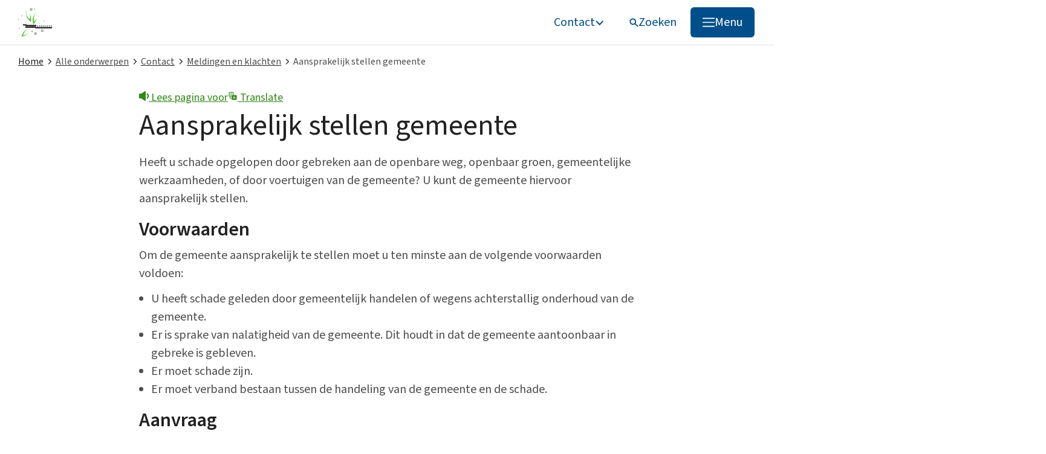

--- FILE ---
content_type: text/html; charset=UTF-8
request_url: https://www.bernheze.org/contact/meldingen-en-klachten/aansprakelijk-stellen/
body_size: 73590
content:
<!DOCTYPE html>
<html xml:lang="nl" lang="nl">
    <head><meta http-equiv="Content-Type" content="text/html; charset=UTF-8" />
    <meta http-equiv="X-UA-Compatible" content="IE=edge" />
    <title>Aansprakelijk stellen gemeente | Gemeente Bernheze</title>
    <meta name="description" content="Heeft u schade opgelopen door gebreken aan de openbare weg, openbaar groen, gemeentelijke werkzaamheden, of door voertuigen van de gemeente? " />
    <meta name="viewport" content="width=device-width, initial-scale=1" />
    <link rel="stylesheet" href="/data/static/assets-bernheze/css/screen-bernheze.css" nonce="25f3ccc134729d647a19591f952c481d" />
    <meta name="format-detection" content="telephone=no" />

    
        <link rel="apple-touch-icon" sizes="180x180" href="/data/static/assets-bernheze/img/favicon/apple-touch-icon.png" nonce="25f3ccc134729d647a19591f952c481d" />
    <link rel="icon" type="image/png" sizes="32x32" href="/data/static/assets-bernheze/img/favicon/favicon-32x32.png" nonce="25f3ccc134729d647a19591f952c481d" />
    <link rel="icon" type="image/png" sizes="16x16" href="/data/static/assets-bernheze/img/favicon/favicon-16x16.png" nonce="25f3ccc134729d647a19591f952c481d" />
    <link rel="manifest" href="/data/static/assets-bernheze/img/favicon/site.webmanifest" nonce="25f3ccc134729d647a19591f952c481d" />
    <link rel="mask-icon" href="/data/static/assets-bernheze/img/favicon/safari-pinned-tab.svg" color="#5bbad5" nonce="25f3ccc134729d647a19591f952c481d" />
    <link rel="shortcut icon" href="/data/static/assets-bernheze/img/favicon/favicon.ico" nonce="25f3ccc134729d647a19591f952c481d" />
    <meta name="msapplication-TileColor" content="#da532c" />
    <meta name="msapplication-config" content="/data/static/assets-bernheze/img/favicon/browserconfig.xml" />
    <meta name="theme-color" content="#ffffff" />

    
    
<link rel="alternate" href="/feeds/1/nieuws.rss" type="application/rss+xml" title="Nieuws" nonce="25f3ccc134729d647a19591f952c481d" />
<link rel="alternate" href="/feeds/9/evenementen.rss" type="application/rss+xml" title="Evenementen" nonce="25f3ccc134729d647a19591f952c481d" />
<link rel="canonical" href="https://www.bernheze.org/contact/meldingen-en-klachten/aansprakelijk-stellen/" />
</head>    
    
    <body class="body body--no-transition ">
        <nav class="skiplinks" aria-label="Skiplinks">
            <ul class="skiplinks__list">
                <li class="skiplinks__item"><a id="direct-link-content" class="skiplinks__link base__a" href="#contentAnchor">Direct naar de inhoud</a></li>
                <li class="skiplinks__item"><a id="direct-link-menu" class="skiplinks__link base__a" href="#menu">Direct naar het menu</a></li>
                <li class="skiplinks__item"><a id="direct-link-search" class="skiplinks__link base__a" href="#">Direct naar zoeken</a></li>
            </ul>
        </nav>
        
        
        <header class="header">
            <div class="header__container">
    <a href="/" class="header__logo-link base__a" title="Naar de homepage">
    <svg xmlns:xlink="http://www.w3.org/1999/xlink" class="logo header__logo">
        <title>Logo Gemeente Bernheze</title>
        <use xlink:href="#logo-bernheze"></use>
    </svg>
</a>    <nav class="header__navigation" aria-label="Hoofdnavigatie" id="menu">
    <button class="button button--secondary button--no-border button--no-padding contact-button" id="openContactOverlay">
    <span class="button__label">Contact</span>
    <svg xmlns:xlink="http://www.w3.org/1999/xlink" class="button__icon contact-button__icon" aria-hidden="true">
        <use xlink:href="#icon-angle-down"></use>
    </svg>
</button>

    <dialog class="contact-overlay" aria-modal="true" aria-labelledby="contact-overlay-title">
    <div class="contact-overlay__display">
        <button class="contact-overlay__close-button" id="closeContactOverlay">
            <svg xmlns:xlink="http://www.w3.org/1999/xlink" class="contact-overlay__close-icon">
                <title>Sluit het menu</title>
                <use xlink:href="#icon-times"></use>
            </svg>
        </button>

        <div class="contact-overlay__content">
            <h2 id="contact-overlay-title" class="contact-overlay__title">Contact met de gemeente</h2>
            <ul class="contact-info">
    <li class="contact-info__item"><span class="contact-info__icon-wrapper"><svg xmlns="http://www.w3.org/2000/svg" class="contact-info__icon" role="presentation"><use xmlns:xlink="http://www.w3.org/1999/xlink" xlink:href="#icon-marker"></use></svg></span>De Misse 6, 5384 BZ Heesch</li>
    <li class="contact-info__item"><span class="contact-info__icon-wrapper"><svg xmlns="http://www.w3.org/2000/svg" class="contact-info__icon" role="presentation"><use xmlns:xlink="http://www.w3.org/1999/xlink" xlink:href="#icon-phone"></use></svg></span><a href="tel:0412458888" class="contact-info__link">0412 45 88 88</a></li>
    <li class="contact-info__item"><span class="contact-info__icon-wrapper"><svg xmlns="http://www.w3.org/2000/svg" class="contact-info__icon" role="presentation"><use xmlns:xlink="http://www.w3.org/1999/xlink" xlink:href="#icon-mail"></use></svg></span><a href="mailto:gemeente@bernheze.org" class="contact-info__link">gemeente@bernheze.org</a></li>
</ul>                            <a href="https://www.bernheze.org/contact/meldingen-en-klachten/melding-woon-of-leefomgeving/" class="button--fullwidth button">Melding doen</a>
            
            <h2 class="contact-overlay__title">Openingstijden</h2>
                            <div class="opening-hours">
    
<div class="opening-hours__item">
            <h3 class="opening-hours__title">Gemeentehuis</h3>
        <p class="opening-hours__today">Nu gesloten.</p>
        <p class="opening-hours__next">Morgen: 8.30 - 17.00 uur</p>
    
    </div>
    
<div class="opening-hours__item">
    
            <h3 class="opening-hours__title">Telefonische bereikbaarheid</h3>
        <p class="opening-hours__today">Nu niet bereikbaar.</p>
        <p class="opening-hours__next">Morgen: 8.30 - 17.00 uur</p>
    </div>
            <p class="opening-hours__link-wrapper">
            <a href="https://www.bernheze.org/contact/openingstijden-en-contact-gemeentehuis/" class="base__a opening-hours__link">Meer openingstijden en contact</a>
        </p>
    </div>            
        </div>
    </div>
    <div class="contact-overlay__background" role="tabpanel"></div>
</dialog>

            <button id="header-search-button" class="button button--secondary button--no-border ">
    <svg xmlns:xlink="http://www.w3.org/1999/xlink" class="button__icon" aria-hidden="true">
        <use xlink:href="#icon-search"></use>
    </svg>
    <span class="button__label button__label--hide-on-small-screen">Zoeken</span>
</button>    
    <button class="button button--tertiary button--border" id="openMenuButton">
    <svg xmlns:xlink="http://www.w3.org/1999/xlink" class="button__icon button__icon--large" aria-hidden="true">
        <use xlink:href="#icon-menu"></use>
    </svg>
    <span class="button__label button__label--hide-on-small-screen">Menu</span>
</button>
    <dialog class="menu" aria-modal="true" aria-label="Navigatie menu">
    <div class="menu__content">
        <div class="menu__header">
            <a href="/" class="menu__logo-link base__a" title="Naar de homepage">
    <svg xmlns:xlink="http://www.w3.org/1999/xlink" class="logo menu__logo">
        <title>Logo Gemeente Bernheze</title>
        <use xlink:href="#logo-bernheze"></use>
    </svg>
</a>            <div class="menu__header-buttons">
                                    <button id="menu-search-button" class="button button--secondary button--no-border ">
    <svg xmlns:xlink="http://www.w3.org/1999/xlink" class="button__icon" aria-hidden="true">
        <use xlink:href="#icon-search"></use>
    </svg>
    <span class="button__label">Zoeken</span>
</button>                                <button class="button button--secondary button--no-border" id="closeMenuButton">
                    <svg xmlns:xlink="http://www.w3.org/1999/xlink" class="menu__icon">
                        <title>Sluit het menu</title>
                        <use xlink:href="#icon-times"></use>
                    </svg>
                </button>
            </div>
        </div>
        <nav aria-label="Top navigatie" class="navigation">
    <ul class="navigation__list">
                    <li class="navigation__item navigation__item--level-1">
                <a href="https://www.bernheze.org/inwoners-en-ondernemers/" class="navigation__link navigation__link--level-1" title="Snel naar">
                    Snel naar 
                    <svg xmlns:xlink="http://www.w3.org/1999/xlink" class="navigation__icon" viewBox="0 0 160 76">
                        <use xlink:href="#icon-angle-right"></use>
                    </svg>
                </a>
                <ul class="navigation__list navigation__list--level-2">
                    <li class="navigation__item navigation__item--header">
                        <div class="navigation__level-2-header">
                            <button class="navigation__back-button">
                                <svg xmlns:xlink="http://www.w3.org/1999/xlink" class="navigation__icon" viewBox="0 0 160 76">
                                    <use xlink:href="#icon-angle-left"></use>
                                </svg>
                                <span>Terug</span>
                            </button>
                        </div>
                        <p class="navigation__label navigation__label--header">Snel naar</p>
                    </li>
                                            <li class="navigation__item navigation__item--level-2">
                            <a href="https://www.bernheze.org/contact/openingstijden-en-contact-gemeentehuis/" class="navigation__link navigation__link--level-2" title="Contact">
                                Contact
                            </a>
                        </li>
                                            <li class="navigation__item navigation__item--level-2">
                            <a href="https://www.bernheze.org/contact/meldingen-en-klachten/melding-woon-of-leefomgeving/" class="navigation__link navigation__link--level-2" title="Melding doen">
                                Melding doen
                            </a>
                        </li>
                                            <li class="navigation__item navigation__item--level-2">
                            <a href="https://www.bernheze.org/nieuws/" class="navigation__link navigation__link--level-2" title="Nieuws">
                                Nieuws
                            </a>
                        </li>
                                            <li class="navigation__item navigation__item--level-2">
                            <a href="https://www.bernheze.org/over-deze-website/privacy/" class="navigation__link navigation__link--level-2" title="Privacy">
                                Privacy
                            </a>
                        </li>
                                            <li class="navigation__item navigation__item--level-2">
                            <a href="https://www.bernheze.org/projecten/" class="navigation__link navigation__link--level-2" title="Projecten">
                                Projecten
                            </a>
                        </li>
                                            <li class="navigation__item navigation__item--level-2">
                            <a href="https://www.bernheze.org/inwoners-en-ondernemers/subsidies/" class="navigation__link navigation__link--level-2" title="Subsidies">
                                Subsidies
                            </a>
                        </li>
                                                                <li class="navigation__item navigation__item--button">
                            <a href="https://www.bernheze.org/inwoners-en-ondernemers/" class="navigation__button button--fullwidth">
                                Alle onderwerpen
                            </a>
                        </li>
                                    </ul>
            </li>
                    <li class="navigation__item navigation__item--level-1">
                <a href="https://www.bernheze.org/bestuur-en-organisatie/" class="navigation__link navigation__link--level-1" title="Bestuur en organisatie">
                    Bestuur en organisatie 
                    <svg xmlns:xlink="http://www.w3.org/1999/xlink" class="navigation__icon" viewBox="0 0 160 76">
                        <use xlink:href="#icon-angle-right"></use>
                    </svg>
                </a>
                <ul class="navigation__list navigation__list--level-2">
                    <li class="navigation__item navigation__item--header">
                        <div class="navigation__level-2-header">
                            <button class="navigation__back-button">
                                <svg xmlns:xlink="http://www.w3.org/1999/xlink" class="navigation__icon" viewBox="0 0 160 76">
                                    <use xlink:href="#icon-angle-left"></use>
                                </svg>
                                <span>Terug</span>
                            </button>
                        </div>
                        <p class="navigation__label navigation__label--header">Bestuur en organisatie</p>
                    </li>
                                            <li class="navigation__item navigation__item--level-2">
                            <a href="https://www.bernheze.org/bestuur-en-organisatie/regelgeving-en-openbare-bekendmakingen/bekendmakingen/" class="navigation__link navigation__link--level-2" title="Bekendmakingen">
                                Bekendmakingen
                            </a>
                        </li>
                                            <li class="navigation__item navigation__item--level-2">
                            <a href="https://www.bernheze.org/bestuur-en-organisatie/college-van-burgemeester-en-wethouders/" class="navigation__link navigation__link--level-2" title="College van B&amp;W">
                                College van B&amp;W
                            </a>
                        </li>
                                            <li class="navigation__item navigation__item--level-2">
                            <a href="https://www.bernheze.org/bestuur-en-organisatie/gemeenteraad/" class="navigation__link navigation__link--level-2" title="Gemeenteraad">
                                Gemeenteraad
                            </a>
                        </li>
                                            <li class="navigation__item navigation__item--level-2">
                            <a href="https://www.bernheze.org/bestuur-en-organisatie/over-ons/" class="navigation__link navigation__link--level-2" title="Over ons">
                                Over ons
                            </a>
                        </li>
                                            <li class="navigation__item navigation__item--level-2">
                            <a href="https://www.bernheze.org/bestuur-en-organisatie/vacatures/" class="navigation__link navigation__link--level-2" title="Vacatures">
                                Vacatures
                            </a>
                        </li>
                                            <li class="navigation__item navigation__item--level-2">
                            <a href="https://www.bernheze.org/bestuur-en-organisatie/regelgeving-en-openbare-bekendmakingen/verordeningen-en-beleidsnotas/" class="navigation__link navigation__link--level-2" title="Verordeningen en beleid">
                                Verordeningen en beleid
                            </a>
                        </li>
                                                                <li class="navigation__item navigation__item--button">
                            <a href="https://www.bernheze.org/bestuur-en-organisatie/" class="navigation__button button--fullwidth">
                                Alle onderwerpen
                            </a>
                        </li>
                                    </ul>
            </li>
            </ul>
</nav>
    </div>
    <div class="menu__background"></div>
</dialog>
</nav></div>

    <section role="dialog" aria-label="Zoekformulier" aria-modal="true" class="search">
    <div class="search__header">
        <a href="/" class="search__logo-link base__a" title="Naar de homepage">
    <svg xmlns:xlink="http://www.w3.org/1999/xlink" class="logo search__logo">
        <title>Logo Gemeente Bernheze</title>
        <use xlink:href="#logo-bernheze"></use>
    </svg>
</a>        <div class="search__button">
            <button class="button button--secondary button--no-border" id="search-close">
                <svg xmlns="http://www.w3.org/2000/svg" xmlns:xlink="http://www.w3.org/1999/xlink" class="search__icon">
                    <title>Sluit het zoekformulier</title>
                    <use xlink:href="#icon-times"></use>
                </svg>
            </button>
        </div>
    </div>

    <form id="search" class="search-bar" novalidate="novalidate" method="post" action="/zoeken/">
    <div class="search-bar--hidden-fields">
        <input id="search_submitted" type="hidden" name="search_submitted" value="1" />
    </div>
    <span id="search-bar-aria-label" class="search-bar__aria-label">Als u in het volgende invoerveld een zoekopdracht begint te typen wordt er een nieuwe weergave getoond met alle zoekresultaten</span>
    <input id="q" name="q" class="search-bar__input" value="" title="Waar bent u naar op zoek?" placeholder="Waar bent u naar op zoek?" required="required" autocomplete="off" aria-describedby="search-bar-aria-label" />
    <button id="searchSubmit" class="search-bar__button" type="submit">
        <svg xmlns:xlink="http://www.w3.org/1999/xlink" class="search-bar__icon" viewBox="0 0 18 18">
            <title>Ga naar zoekresultaten</title>
            <use xlink:href="#icon-search"></use>
        </svg>
    </button>
</form>    
    <div class="search__content">
        <div class="search__results" id="SooqrContainer"></div>
        <nav id="az-index" class="az-index" aria-label="A-Z index">
            <h3 class="az-index__title">Zoek via A-Z</h3>
        <ul class="az-index__list">
                    <li class="az-index__item">
                                    <a href="https://www.bernheze.org/zoeken/a-z#A" class="az-index__link" aria-label="Bekijk de A-Z index, letter A">A</a>
                            </li>
                    <li class="az-index__item">
                                    <a href="https://www.bernheze.org/zoeken/a-z#B" class="az-index__link" aria-label="Bekijk de A-Z index, letter B">B</a>
                            </li>
                    <li class="az-index__item">
                                    <a href="https://www.bernheze.org/zoeken/a-z#C" class="az-index__link" aria-label="Bekijk de A-Z index, letter C">C</a>
                            </li>
                    <li class="az-index__item">
                                    <a href="https://www.bernheze.org/zoeken/a-z#D" class="az-index__link" aria-label="Bekijk de A-Z index, letter D">D</a>
                            </li>
                    <li class="az-index__item">
                                    <a href="https://www.bernheze.org/zoeken/a-z#E" class="az-index__link" aria-label="Bekijk de A-Z index, letter E">E</a>
                            </li>
                    <li class="az-index__item">
                                    <a href="https://www.bernheze.org/zoeken/a-z#F" class="az-index__link" aria-label="Bekijk de A-Z index, letter F">F</a>
                            </li>
                    <li class="az-index__item">
                                    <a href="https://www.bernheze.org/zoeken/a-z#G" class="az-index__link" aria-label="Bekijk de A-Z index, letter G">G</a>
                            </li>
                    <li class="az-index__item">
                                    <a href="https://www.bernheze.org/zoeken/a-z#H" class="az-index__link" aria-label="Bekijk de A-Z index, letter H">H</a>
                            </li>
                    <li class="az-index__item">
                                    <a href="https://www.bernheze.org/zoeken/a-z#I" class="az-index__link" aria-label="Bekijk de A-Z index, letter I">I</a>
                            </li>
                    <li class="az-index__item">
                                    <a href="https://www.bernheze.org/zoeken/a-z#J" class="az-index__link" aria-label="Bekijk de A-Z index, letter J">J</a>
                            </li>
                    <li class="az-index__item">
                                    <a href="https://www.bernheze.org/zoeken/a-z#K" class="az-index__link" aria-label="Bekijk de A-Z index, letter K">K</a>
                            </li>
                    <li class="az-index__item">
                                    <a href="https://www.bernheze.org/zoeken/a-z#L" class="az-index__link" aria-label="Bekijk de A-Z index, letter L">L</a>
                            </li>
                    <li class="az-index__item">
                                    <a href="https://www.bernheze.org/zoeken/a-z#M" class="az-index__link" aria-label="Bekijk de A-Z index, letter M">M</a>
                            </li>
                    <li class="az-index__item">
                                    <a href="https://www.bernheze.org/zoeken/a-z#N" class="az-index__link" aria-label="Bekijk de A-Z index, letter N">N</a>
                            </li>
                    <li class="az-index__item">
                                    <a href="https://www.bernheze.org/zoeken/a-z#O" class="az-index__link" aria-label="Bekijk de A-Z index, letter O">O</a>
                            </li>
                    <li class="az-index__item">
                                    <a href="https://www.bernheze.org/zoeken/a-z#P" class="az-index__link" aria-label="Bekijk de A-Z index, letter P">P</a>
                            </li>
                    <li class="az-index__item">
                                    <a href="https://www.bernheze.org/zoeken/a-z#R" class="az-index__link" aria-label="Bekijk de A-Z index, letter R">R</a>
                            </li>
                    <li class="az-index__item">
                                    <a href="https://www.bernheze.org/zoeken/a-z#S" class="az-index__link" aria-label="Bekijk de A-Z index, letter S">S</a>
                            </li>
                    <li class="az-index__item">
                                    <a href="https://www.bernheze.org/zoeken/a-z#T" class="az-index__link" aria-label="Bekijk de A-Z index, letter T">T</a>
                            </li>
                    <li class="az-index__item">
                                    <a href="https://www.bernheze.org/zoeken/a-z#U" class="az-index__link" aria-label="Bekijk de A-Z index, letter U">U</a>
                            </li>
                    <li class="az-index__item">
                                    <a href="https://www.bernheze.org/zoeken/a-z#V" class="az-index__link" aria-label="Bekijk de A-Z index, letter V">V</a>
                            </li>
                    <li class="az-index__item">
                                    <a href="https://www.bernheze.org/zoeken/a-z#W" class="az-index__link" aria-label="Bekijk de A-Z index, letter W">W</a>
                            </li>
                    <li class="az-index__item">
                                    <a href="https://www.bernheze.org/zoeken/a-z#Z" class="az-index__link" aria-label="Bekijk de A-Z index, letter Z">Z</a>
                            </li>
            </ul>
</nav>
        <div class="search__article"></div>
    </div>
</section>
<script nonce="25f3ccc134729d647a19591f952c481d">
	(function(p,l,o,w,i,n,g) {
		p.GlobalSpotlerNamespace=p.GlobalSpotlerNamespace||[];
		if (p.GlobalSpotlerNamespace.indexOf(i)===-1) {
			p.GlobalSpotlerNamespace.push(i);
			p[i]=function(){
				(p[i].q=p[i].q||[]).push(arguments)
			};
			p[i].q=p[i].q||[];
			n=l.createElement(o);
			g=l.getElementsByTagName(o)[0];
			n.defer=true;
			n.src=w;
			g.parentNode.insertBefore(n,g)
		}
	}(window,document,"script","https://assets.spotlersearch.com/custom/customers/3ddbc23d-e0c5-11ea-80e9-0af957e72d14/snippet.js","spotler_search"));
</script>



        </header>
        <nav aria-label="Broodkruimel navigatie" class="breadcrumb">
    <button class="breadcrumb__dropdown-button" title="Bekijk alle items in het kruimelpad" aria-expanded="false"><svg xmlns:xlink="http://www.w3.org/1999/xlink" aria-hidden="true" viewBox="0 0 160 76" class="breadcrumb__dropdown-icon"><use xlink:href="#icon-angle-down"></use></svg></button><ol class="breadcrumb__list" itemscope="itemscope" itemtype="http://schema.org/BreadcrumbList"><li itemscope="itemscope" itemprop="itemListElement" itemtype="https://schema.org/ListItem" class="breadcrumb__item breadcrumb__item--home"><a href="/" itemprop="item" class="breadcrumb__link"><svg xmlns:xlink="http://www.w3.org/1999/xlink" aria-hidden="true" viewBox="0 0 160 76" class="breadcrumb__icon breadcrumb__icon--mobile"><use xlink:href="#icon-angle-left"></use></svg><span itemprop="name">Home</span><svg xmlns:xlink="http://www.w3.org/1999/xlink" aria-hidden="true" viewBox="0 0 160 76" class="breadcrumb__icon breadcrumb__icon--desktop"><use xlink:href="#icon-angle-right"></use></svg></a><meta itemprop="position" content="1" /></li><li itemscope="itemscope" itemprop="itemListElement" itemtype="https://schema.org/ListItem" class="breadcrumb__item"><a itemprop="item" class="breadcrumb__link" href="https://www.bernheze.org/inwoners-en-ondernemers/"><span itemprop="name" class="breadcrumb__name">Alle onderwerpen</span><svg xmlns:xlink="http://www.w3.org/1999/xlink" aria-hidden="true" viewBox="0 0 160 76" class="breadcrumb__icon"><use xlink:href="#icon-angle-right"></use></svg></a><meta itemprop="position" content="2" /></li><li itemscope="itemscope" itemprop="itemListElement" itemtype="https://schema.org/ListItem" class="breadcrumb__item"><a itemprop="item" class="breadcrumb__link" href="https://www.bernheze.org/contact/"><span itemprop="name" class="breadcrumb__name">Contact</span><svg xmlns:xlink="http://www.w3.org/1999/xlink" aria-hidden="true" viewBox="0 0 160 76" class="breadcrumb__icon"><use xlink:href="#icon-angle-right"></use></svg></a><meta itemprop="position" content="3" /></li><li itemscope="itemscope" itemprop="itemListElement" itemtype="https://schema.org/ListItem" class="breadcrumb__item"><a itemprop="item" class="breadcrumb__link" href="https://www.bernheze.org/contact/meldingen-en-klachten/"><span itemprop="name" class="breadcrumb__name">Meldingen en klachten</span><svg xmlns:xlink="http://www.w3.org/1999/xlink" aria-hidden="true" viewBox="0 0 160 76" class="breadcrumb__icon"><use xlink:href="#icon-angle-right"></use></svg></a><meta itemprop="position" content="4" /></li><li itemscope="itemscope" itemprop="itemListElement" itemtype="https://schema.org/ListItem" class="breadcrumb__item" aria-current="page"><span itemprop="item"><span itemprop="name" class="breadcrumb__name">Aansprakelijk stellen gemeente</span></span><meta itemprop="position" content="5" /></li></ol>
</nav>
        <section aria-label="Voorleesfunctie" class="readspeaker readspeaker--default">
            <div id="readspeaker_container" class="rs_skip readspeaker__buttons">
    <a class="rs_href readspeaker__read-button base__a" title="Laat de tekst voorlezen met ReadSpeaker" href="https://app-eu.readspeaker.com/cgi-bin/rsent?readid=contentAnchor&amp;customerid=15149&amp;lang=nl_nl&amp;url=https%3A%2F%2Fwww.bernheze.org%2Fcontact%2Fmeldingen-en-klachten%2Faansprakelijk-stellen%2F">
        <svg xmlns:xlink="http://www.w3.org/1999/xlink" viewBox="0 0 16 16" aria-hidden="true" class="readspeaker__icon">
            <use xlink:href="#icon-readspeaker"></use>
        </svg>
        Lees pagina voor
    </a>
    <a class="translate__button readspeaker__translate-button base__a" title="Translate" lang="en" data-tooltip="Select the text you want to translate, then choose ‘Vertalen’. Select the language you prefer. You can read and/or listen to the translated text." tabindex="0" xml:lang="en">
        <svg xmlns:xlink="http://www.w3.org/1999/xlink" viewBox="0 0 16 16" aria-hidden="true" class="readspeaker__icon">
            <use xlink:href="#icon-translate"></use>
        </svg>
        Translate
    </a>
</div>
            <div id="readspeaker_player" class="readspeaker__player">
    <div id="xp1" class="rs_addtools rs_splitbutton rs_preserve rs_skip rs_exp"></div>
</div>
        </section>
            <main class="template template--default content-anchor" id="contentAnchor">
        <h1 class="base__h1">Aansprakelijk stellen gemeente</h1>
            <!--content_start-->
                <div class="staging__intro raw-content content content--intro"></div>
                <div class="staging__content raw-content content"><p class="base__p">Heeft u schade opgelopen door gebreken aan de openbare weg, openbaar groen, gemeentelijke werkzaamheden, of door voertuigen van de gemeente? U kunt de gemeente hiervoor aansprakelijk stellen.</p>
<h2 class="base__h2">Voorwaarden</h2>
<p class="base__p">Om de gemeente aansprakelijk te stellen moet u ten minste aan de volgende voorwaarden voldoen:</p>
<ul class="base__ul">
	<li class="base__li">U heeft schade geleden door gemeentelijk handelen of wegens achterstallig onderhoud van de gemeente.</li>
	<li class="base__li">Er is sprake van nalatigheid van de gemeente. Dit houdt in dat de gemeente aantoonbaar in gebreke is gebleven.</li>
	<li class="base__li">Er moet schade zijn.</li>
	<li class="base__li">Er moet verband bestaan tussen de handeling van de gemeente en de schade.</li>
</ul>
<h2 class="base__h2">Aanvraag</h2>
<p class="base__p">Wilt u de gemeente aansprakelijk stellen?</p>
<ul class="base__ul">
	<li class="base__li">Vul hieronder het digitaal aanvraagformulier in. U hebt hiervoor een DigiD-code nodig.</li>
	<li class="base__li">Voor schade aan een motorrijtuig voegt u aan het eind van het formulier als bijlage ook een volledig ingevuld aanrijdingsformulier toe.</li>
	<li class="base__li">Daarnaast voegt u ook eventuele bewijsstukken en (situatie)foto’s als bijlage toe.</li>
</ul>
<p class="base__p"><a href="https://www.bernheze.org/formulieren/aansprakelijk-stellen-gemeente" class=" button">Digitaal aanvraagformulier aansprakelijk stellen gemeente</a></p>
<h2 class="base__h2">Behandeling van uw aansprakelijkstelling</h2>
<p class="base__p">De gemeente beoordeelt na ontvangst van het schadeformulier in eerste instantie uw claim. Eventueel wordt uw claim overgedragen aan de verzekeringsmaatschappij. Indien er sprake is van schade door gemeentelijk optreden of nalaten, dan worden uw kosten vergoed. Als uw claim wordt afgewezen, dan kunt u daartegen bezwaar maken.</p>
<p class="base__p">Bent u verzekerd tegen de schade? Dan meldt u de schade bij uw verzekeraar. Zij regelen het verder met de gemeente.</p>
<h2 class="base__h2">Vragen?</h2>
<p class="base__p">Heb u vragen? Neem dan contact met ons op via e-mail <a href="mailto:gemeente@bernheze.org" class="base__a">gemeente@bernheze.org</a> of bel naar <a href="tel:0412458888" class="base__a">0412 - 458 888</a>.</p></div>
                <div class="staging__accordion content content--accordion"></div>
                <div class="staging__content raw-content content"></div>
            <!--content_end-->
            <div class="more-about"><h2 class="more-about__title">Meer Meldingen en klachten</h2><ul class="more-about__list"><li class=" more-about__item"><a href="https://www.bernheze.org/contact/meldingen-en-klachten/melding-woon-of-leefomgeving/" class=" base__a">Melding openbare ruimte</a></li><li class=" more-about__item"><a href="https://www.bernheze.org/contact/meldingen-en-klachten/discriminatie/" class=" base__a">Discriminatie</a></li><li class=" more-about__item"><a href="https://www.bernheze.org/contact/meldingen-en-klachten/melding-datalek/" class=" base__a">Melding datalek</a></li><li class=" more-about__item"><a href="https://www.bernheze.org/contact/meldingen-en-klachten/rioolverstopping/" class=" base__a">Rioolverstopping</a></li><li class=" more-about__item"><a href="https://www.bernheze.org/contact/meldingen-en-klachten/melding-of-klacht-over-verhuur-woning/" class=" base__a">Melding of klacht over verhuur woning</a></li><li class=" more-about__item"><a href="https://www.bernheze.org/contact/meldingen-en-klachten/bezwaar-maken/" class=" base__a">Bezwaar maken tegen een beslissing van de gemeente</a></li><li class=" more-about__item"><a href="https://www.bernheze.org/contact/meldingen-en-klachten/te-late-beslissing/" class=" base__a">Te late beslissing van de gemeente</a></li><li class=" more-about__item"><a href="https://www.bernheze.org/contact/meldingen-en-klachten/klachten-over-medewerker-of-bestuurder/" class=" base__a">Klachten over medewerker of bestuurder</a></li></ul></div>
        <div class="cx-monitor template__part">
    <h2 class="base__h2 cx-monitor__title">Hoe tevreden bent u over deze pagina van de website?</h2>
    <a href="https://bernheze.cxmonitor.nl/?source=website&amp;referrer=https%3A%2F%2Fwww.bernheze.org%2Fcontact%2Fmeldingen-en-klachten%2Faansprakelijk-stellen%2F" class="cx-monitor__link" title="Hoe tevreden bent u over deze pagina van de website? Doe mee aan het onderzoek.">
        <svg xmlns="http://www.w3.org/2000/svg" viewBox="0 0 717.8 141.73" class="cx-monitor__icons">
            <title>Hoe tevreden bent u over deze pagina van de website? Doe mee aan het onderzoek.</title>
            <polygon class="cx-monitor__icon-shape" points="127.56,35.43 63.78,0 0,35.43 0,106.3 63.78,141.73 127.56,106.3 " id="polygon6" transform="translate(590.24)"></polygon>
            <path class="cx-monitor__icon-items" d="m 654.29,110 c -12.31,0 -23.24,-7.77 -27.29,-19.4 -1.29,-3.72 0.22,-7.14 3.73,-8.43 3.32,-1.21 6.67,0.52 8.05,4.16 2.64,6.97 8.6,11.25 15.59,11.21 6.97,-0.05 12.83,-4.28 15.43,-11.15 1.37,-3.63 4.83,-5.37 8.27,-4.17 3.21,1.13 4.75,4.81 3.52,8.41 -4,11.64 -14.88,19.37 -27.28,19.36" id="path8"></path>
            <path class="cx-monitor__icon-items" d="m 644.62,51.78 c 0.02,7.92 -4.27,14.14 -9.82,14.22 -5.56,0.07 -10.12,-6.11 -10.15,-13.78 -0.04,-8.21 4.34,-14.53 10.06,-14.51 5.57,0.02 9.89,6.16 9.91,14.07" id="path10"></path>
            <path class="cx-monitor__icon-items" d="m 663.97,51.79 c 0.02,-8.01 4.42,-14.15 10.1,-14.08 5.51,0.07 9.88,6.35 9.87,14.17 -0.01,7.92 -4.5,14.18 -10.12,14.12 -5.46,-0.06 -9.86,-6.42 -9.85,-14.21" id="path12"></path>
            <polygon class="cx-monitor__icon-shape" points="275.12,35.43 211.34,0 147.56,35.43 147.56,106.3 211.34,141.73 275.12,106.3 " id="polygon14" transform="translate(295.12)"></polygon>
            <path class="cx-monitor__icon-items" d="m 496.41,51.65 c 0.02,7.92 -4.44,14.14 -10.2,14.22 -5.78,0.07 -10.51,-6.11 -10.55,-13.78 -0.04,-8.21 4.51,-14.53 10.45,-14.51 5.79,0.02 10.28,6.16 10.3,14.07" id="path16"></path>
            <path class="cx-monitor__icon-items" d="m 516.51,51.65 c 0.02,-8.01 4.6,-14.15 10.49,-14.08 5.73,0.07 10.27,6.35 10.26,14.17 -0.01,7.92 -4.68,14.18 -10.52,14.12 -5.67,-0.06 -10.25,-6.42 -10.24,-14.21" id="path18"></path>
            <path class="cx-monitor__icon-items" d="m 538.71,84.33 c -2.48,-2.3 -6.17,-2.15 -8.96,0.36 -7.69,6.92 -17.13,9.71 -28.07,8.29 -6.96,-0.91 -13.37,-3.92 -19.04,-8.97 -1.16,-1.04 -2.69,-1.58 -4.33,-1.5 -1.66,0.07 -3.25,0.78 -4.36,1.95 -2.23,2.36 -2.1,6.14 0.3,8.24 9.42,8.31 20.31,12.62 32.37,12.82 v 0 c 13.78,0 25.76,-6.78 31.83,-12.59 1.38,-1.32 2.13,-2.95 2.12,-4.58 -0.01,-1.49 -0.67,-2.92 -1.86,-4.02 z" id="path20"></path>
            <polygon class="cx-monitor__icon-shape" points="422.68,106.3 422.68,35.43 358.9,0 295.12,35.43 295.12,106.3 358.9,141.73 " id="polygon22"></polygon>
            <path class="cx-monitor__icon-items" d="m 348.85,51.65 c 0.02,7.92 -4.44,14.14 -10.2,14.22 -5.78,0.07 -10.51,-6.11 -10.55,-13.78 -0.04,-8.21 4.51,-14.53 10.45,-14.51 5.79,0.02 10.28,6.16 10.3,14.07" id="path24"></path>
            <path class="cx-monitor__icon-items" d="m 368.95,51.65 c 0.02,-8.01 4.6,-14.15 10.49,-14.08 5.73,0.07 10.27,6.35 10.26,14.17 -0.01,7.92 -4.68,14.18 -10.52,14.12 -5.67,-0.06 -10.25,-6.42 -10.24,-14.21" id="path26"></path>
            <path class="cx-monitor__icon-items" d="m 383.3,99.19 h -48.8 c -3.54,0 -6.41,-2.76 -6.41,-6.17 0,-3.41 2.87,-6.17 6.41,-6.17 h 48.8 c 3.54,0 6.41,2.76 6.41,6.17 0,3.41 -2.87,6.17 -6.41,6.17" id="path28"></path>
            <polygon class="cx-monitor__icon-shape" points="570.24,35.43 506.46,0 442.68,35.43 442.68,106.3 506.46,141.73 570.24,106.3 " id="polygon30" transform="translate(-295.12)"></polygon>
            <path class="cx-monitor__icon-items" d="m 201.28,51.65 c 0.02,7.92 -4.44,14.14 -10.2,14.22 -5.78,0.07 -10.51,-6.11 -10.55,-13.78 -0.04,-8.21 4.51,-14.53 10.45,-14.51 5.79,0.02 10.28,6.16 10.3,14.07" id="path32"></path>
            <path class="cx-monitor__icon-items" d="m 221.39,51.65 c 0.02,-8.01 4.6,-14.15 10.49,-14.08 5.73,0.07 10.27,6.35 10.26,14.17 -0.01,7.92 -4.68,14.18 -10.52,14.12 -5.67,-0.06 -10.25,-6.42 -10.24,-14.21" id="path34"></path>
            <path class="cx-monitor__icon-items" d="m 179.09,103.7 c 2.48,2.3 6.17,2.15 8.96,-0.36 7.69,-6.92 17.13,-9.71 28.07,-8.29 6.96,0.91 13.37,3.92 19.04,8.97 1.16,1.04 2.69,1.58 4.33,1.5 1.66,-0.07 3.25,-0.78 4.36,-1.95 2.23,-2.36 2.1,-6.14 -0.3,-8.24 -9.42,-8.31 -20.31,-12.62 -32.37,-12.82 v 0 c -13.78,0 -25.76,6.78 -31.83,12.59 -1.38,1.32 -2.13,2.95 -2.12,4.58 0.01,1.49 0.67,2.92 1.86,4.02 z" id="path36"></path>
            <polygon class="cx-monitor__icon-shape" points="717.8,35.43 654.02,0 590.24,35.43 590.24,106.3 654.02,141.73 717.8,106.3 " id="polygon38" transform="translate(-590.24)"></polygon>
            <path class="cx-monitor__icon-items" d="m 63.74,78.92 c 12.79,0 24.15,7.77 28.36,19.4 1.34,3.72 -0.23,7.14 -3.87,8.43 -3.45,1.21 -6.93,-0.52 -8.36,-4.16 -2.74,-6.97 -8.93,-11.25 -16.2,-11.21 -7.25,0.05 -13.33,4.28 -16.03,11.15 -1.43,3.63 -5.02,5.37 -8.59,4.17 -3.34,-1.13 -4.94,-4.81 -3.65,-8.41 4.16,-11.64 15.47,-19.37 28.35,-19.36" id="path40"></path>
            <path class="cx-monitor__icon-items" d="m 53.72,51.65 c 0.02,7.92 -4.44,14.14 -10.2,14.22 -5.78,0.07 -10.51,-6.11 -10.55,-13.78 -0.04,-8.21 4.51,-14.53 10.45,-14.51 5.79,0.02 10.28,6.16 10.3,14.07" id="path42"></path>
            <path class="cx-monitor__icon-items" d="m 73.83,51.65 c 0.02,-8.01 4.6,-14.15 10.49,-14.08 5.73,0.07 10.27,6.35 10.26,14.17 C 94.57,59.66 89.9,65.92 84.06,65.86 78.39,65.8 73.81,59.44 73.82,51.65" id="path44"></path>
        </svg>
    </a>
</div>
    </main>
        <footer class="footer">
    <div class="footer__wrapper">
        <h2 class="footer__title">Contact met de gemeente</h2>
        <div class="footer__content">
            <div class="footer__contact">
                                    <ul class="contact-info">
    <li class="contact-info__item"><span class="contact-info__icon-wrapper"><svg xmlns="http://www.w3.org/2000/svg" class="contact-info__icon" role="presentation"><use xmlns:xlink="http://www.w3.org/1999/xlink" xlink:href="#icon-marker"></use></svg></span>De Misse 6, 5384 BZ Heesch</li>
    <li class="contact-info__item"><span class="contact-info__icon-wrapper"><svg xmlns="http://www.w3.org/2000/svg" class="contact-info__icon" role="presentation"><use xmlns:xlink="http://www.w3.org/1999/xlink" xlink:href="#icon-phone"></use></svg></span><a href="tel:0412458888" class="contact-info__link">0412 45 88 88</a></li>
    <li class="contact-info__item"><span class="contact-info__icon-wrapper"><svg xmlns="http://www.w3.org/2000/svg" class="contact-info__icon" role="presentation"><use xmlns:xlink="http://www.w3.org/1999/xlink" xlink:href="#icon-mail"></use></svg></span><a href="mailto:gemeente@bernheze.org" class="contact-info__link">gemeente@bernheze.org</a></li>
</ul>                                                    <a href="https://www.bernheze.org/contact/meldingen-en-klachten/melding-woon-of-leefomgeving/" class="button--tertiary button--fullwidth button">Melding doen</a>
                            </div>
                            <div class="opening-hours">
    
<div class="opening-hours__item">
            <h3 class="opening-hours__title">Gemeentehuis</h3>
        <p class="opening-hours__today">Nu gesloten.</p>
        <p class="opening-hours__next">Morgen: 8.30 - 17.00 uur</p>
    
    </div>
    
<div class="opening-hours__item">
    
            <h3 class="opening-hours__title">Telefonische bereikbaarheid</h3>
        <p class="opening-hours__today">Nu niet bereikbaar.</p>
        <p class="opening-hours__next">Morgen: 8.30 - 17.00 uur</p>
    </div>
            <p class="opening-hours__link-wrapper">
            <a href="https://www.bernheze.org/contact/openingstijden-en-contact-gemeentehuis/" class="base__a opening-hours__link">Meer openingstijden en contact</a>
        </p>
    </div>                                        <div class="footer__menu">
                    <div class="footer-menu"><h3 class="footer-menu__title">Over bernheze.org</h3><ul class="footer-menu__list"><li class="footer-menu__item"><a href="https://www.bernheze.org/contact/nieuwsbrief/" class="footer-menu__link">Nieuwsbrief</a></li><li class="footer-menu__item"><a href="https://www.bernheze.org/toegankelijkheid/" class="footer-menu__link">Toegankelijkheid</a></li><li class="footer-menu__item"><a href="https://www.bernheze.org/over-deze-website/sitemap/" class="footer-menu__link">Sitemap</a></li><li class="footer-menu__item"><a href="https://www.bernheze.org/over-deze-website/archief/" class="footer-menu__link">Archief</a></li></ul></div>
                    <nav aria-label="Social media links" class="social-media-icons">
    <ul class="social-media-icons__list">
                <li class="social-media-icons__item">
            <a href=" https://www.facebook.com/gembernheze" title="Ga naar Facebook" class="social-media-icons__link base__a">
                <svg xmlns:xlink="http://www.w3.org/1999/xlink" class="social-media-icons__icon">
					<title>Ga naar Facebook</title>
                    <use xlink:href="#icon-facebook"></use>
                </svg>
            </a>
        </li>
                <li class="social-media-icons__item">
            <a href="https://www.instagram.com/gemeentebernheze/ " title="Ga naar Instagram" class="social-media-icons__link base__a">
                <svg xmlns:xlink="http://www.w3.org/1999/xlink" class="social-media-icons__icon">
					<title>Ga naar Instagram</title>
                    <use xlink:href="#icon-instagram"></use>
                </svg>
            </a>
        </li>
                <li class="social-media-icons__item">
            <a href=" https://www.linkedin.com/company/gemeente-bernheze/" title="Ga naar LinkedIn" class="social-media-icons__link base__a">
                <svg xmlns:xlink="http://www.w3.org/1999/xlink" class="social-media-icons__icon">
					<title>Ga naar LinkedIn</title>
                    <use xlink:href="#icon-linkedin"></use>
                </svg>
            </a>
        </li>
                <li class="social-media-icons__item">
            <a href="https://www.youtube.com/@GemeenteBernheze " title="Ga naar YouTube" class="social-media-icons__link base__a">
                <svg xmlns:xlink="http://www.w3.org/1999/xlink" class="social-media-icons__icon">
					<title>Ga naar YouTube</title>
                    <use xlink:href="#icon-youtube"></use>
                </svg>
            </a>
        </li>
                <li class="social-media-icons__item">
            <a href="https://x.com/bernheze_gem " title="Ga naar X" class="social-media-icons__link base__a">
                <svg xmlns:xlink="http://www.w3.org/1999/xlink" class="social-media-icons__icon">
					<title>Ga naar X</title>
                    <use xlink:href="#icon-x"></use>
                </svg>
            </a>
        </li>
            </ul>
</nav>
                </div>
                    </div>
    </div>
</footer>
        
        <div class="svg">
    <svg xmlns="http://www.w3.org/2000/svg" width="0" height="0" viewBox="0 0 100 100">
        <symbol id="icon-menu" viewBox="0 0 18 14" fill="none">
            <path d="M0 .25v1.5h18V.25H0Zm0 6v1.5h18v-1.5H0Zm0 6v1.5h18v-1.5H0Z" fill="currentColor"></path>
        </symbol>

        <symbol id="icon-close" viewBox="0 0 30 30" fill="none">
            <path fill-rule="evenodd" clip-rule="evenodd" d="M3.82 1.362A2.143 2.143 0 0 0 .79 4.393l10.607 10.606L.79 25.606a2.143 2.143 0 0 0 3.03 3.03L14.427 18.03l10.607 10.607a2.143 2.143 0 1 0 3.03-3.03L17.457 14.998 28.064 4.393a2.143 2.143 0 0 0-3.03-3.03L14.426 11.969 3.821 1.362Z" fill="currentColor"></path>
        </symbol>

        <symbol id="icon-marker" viewBox="0 0 48 48">
            <path fill="currentColor" d="M9.947 5.947c7.928-7.93 20.783-7.93 28.712 0 7.895 7.895 7.895 20.697 0 28.592L25.954 47.292a2.393 2.393 0 0 1-3.398 0L9.946 34.66c-7.928-7.929-7.928-20.784 0-28.712ZM24.303 42.1l10.935-10.982c6.032-6.038 6.029-15.822-.007-21.856-6.036-6.034-15.82-6.034-21.856 0-6.036 6.034-6.039 15.818-.007 21.856L24.303 42.1Zm-7.178-29.143c-4.022 4.034-4.022 10.561 0 14.596a10.313 10.313 0 0 0 17.61-7.179 10.145 10.145 0 0 0-3.015-7.297 10.288 10.288 0 0 0-14.595-.12Zm4.177 11.937a5.575 5.575 0 0 0 7.046-.739h-.12a5.574 5.574 0 0 0 1.723-3.9 5.575 5.575 0 1 0-8.649 4.64Z" fill-rule="evenodd"></path>
        </symbol>

        <symbol id="icon-phone" viewBox="0 0 48 48">
            <path fill="currentColor" d="M40.767 26.19c.427.103.863.21 1.283.21A7.226 7.226 0 0 1 48 33.385v7.226a7.227 7.227 0 0 1-2.409 5.419 7.226 7.226 0 0 1-4.817 1.83h-.915C19.09 45.297 2.708 28.973.068 8.215A7.226 7.226 0 0 1 7.294.001h7.226a7.226 7.226 0 0 1 7.226 5.997c.072.554.168 1.108.289 1.638.243 1.072.557 2.126.94 3.155a4.817 4.817 0 0 1-2.41 5.974l-1.011.674a29.34 29.34 0 0 0 4.817 6.407 29.337 29.337 0 0 0 6.407 4.818l.53-1.084a4.817 4.817 0 0 1 5.973-2.409c1.028.39 2.083.703 3.156.94.11.024.22.051.33.078Zm1.67 16.468c.52-.457.818-1.115.818-1.807l-.048-7.515a2.409 2.409 0 0 0-1.903-2.408 26.119 26.119 0 0 1-1.95-.362 32.964 32.964 0 0 1-3.806-1.108l-1.494 3.372a2.409 2.409 0 0 1-1.373 1.253c-.586.24-1.244.24-1.83 0a34.901 34.901 0 0 1-16.86-16.86 2.409 2.409 0 0 1 1.18-3.204l3.372-1.566a26.785 26.785 0 0 1-1.108-3.733 26.105 26.105 0 0 1-.362-1.951 2.409 2.409 0 0 0-2.408-1.903H7.439c-.692.001-1.35.3-1.807.819A2.625 2.625 0 0 0 5.03 7.66c2.291 18.567 16.875 33.22 35.431 35.6a2.53 2.53 0 0 0 1.975-.602Z" fill-rule="evenodd"></path>
        </symbol>

        <symbol id="icon-mail" viewBox="0 0 48 48">
            <path fill="currentColor" d="M43.2 5H4.8C2.16 5 .024 7.16.024 9.8L0 38.6c0 2.64 2.16 4.8 4.8 4.8h38.4c2.64 0 4.8-2.16 4.8-4.8V9.8C48 7.16 45.84 5 43.2 5ZM4.8 14.6l19.2 12 19.2-12v24H4.8v-24Zm0-4.8 19.2 12 19.2-12H4.8Z" fill-rule="evenodd"></path>
        </symbol>

        <symbol id="icon-whatsapp" viewBox="0 0 48 48">
            <path fill="currentColor" d="M3.375 35.675 0 48l12.613-3.307a23.783 23.783 0 0 0 11.37 2.895h.01c13.113 0 23.787-10.671 23.792-23.785a23.638 23.638 0 0 0-6.962-16.828C36.331 2.48 30.357.003 23.993 0 10.877 0 .204 10.67.2 23.784a23.738 23.738 0 0 0 3.175 11.89ZM24.001 4.017a19.645 19.645 0 0 1 13.98 5.798A19.648 19.648 0 0 1 43.768 23.8c-.004 10.9-8.876 19.77-19.775 19.77h-.008a19.75 19.75 0 0 1-10.065-2.756l-.723-.429-7.484 1.963 1.998-7.295-.47-.748a19.719 19.719 0 0 1-3.024-10.52C4.22 12.884 13.093 4.016 24 4.016ZM15.57 12.8c-.396 0-1.04.149-1.585.743-.545.595-2.081 2.033-2.081 4.958 0 2.926 2.13 5.752 2.427 6.148.298.397 4.192 6.4 10.156 8.974 1.418.613 2.526.978 3.39 1.252 1.423.453 2.72.389 3.744.236 1.142-.17 3.517-1.438 4.013-2.826.495-1.389.495-2.579.346-2.826-.148-.248-.545-.397-1.14-.695-.594-.297-3.517-1.735-4.061-1.933-.545-.198-.942-.298-1.338.297-.396.595-1.536 1.934-1.883 2.33-.346.397-.693.447-1.287.15-.595-.298-2.51-.926-4.781-2.95-1.767-1.576-2.96-3.523-3.308-4.118-.346-.595-.036-.916.261-1.213.268-.266.595-.694.892-1.04.297-.348.396-.596.594-.992.199-.397.1-.744-.05-1.041-.148-.298-1.337-3.223-1.832-4.413-.386-.927-.777-1.012-1.105-1.018h-.177l-.056-.002c-.346-.018-.743-.021-1.14-.021Z" fill-rule="evenodd"></path>
        </symbol>

        <symbol id="icon-youtube" viewBox="0 0 48 48">
            <path fill="currentColor" d="M47.6 14.2s-.4-3.4-2-4.8c-1.8-2-3.8-2-4.8-2C34 7 24 7 24 7s-10 0-16.8.4c-1 .2-3 .2-4.8 2-1.4 1.4-2 4.8-2 4.8S0 18 0 22v3.6c0 3.8.4 7.8.4 7.8s.4 3.4 2 4.8c1.8 2 4.2 1.8 5.2 2 3.8.4 16.4.4 16.4.4s10 0 16.8-.6c1-.2 3-.2 4.8-2 1.4-1.4 2-4.8 2-4.8s.4-3.8.4-7.8v-3.6c0-3.8-.4-7.6-.4-7.6ZM19 30V16.6l13 6.8L19 30Z"></path>
        </symbol>

        <symbol id="icon-x" viewBox="0 0 48 48">
            <path fill="currentColor" d="M 28.566406 20.3125 L 46.4375 0 L 42.203125 0 L 26.683594 17.636719 L 14.292969 0 L 0 0 L 18.738281 26.671875 L 0 47.976562 L 4.234375 47.976562 L 20.621094 29.347656 L 33.707031 47.976562 L 48 47.976562 Z M 22.765625 26.90625 L 20.867188 24.25 L 5.761719 3.117188 L 12.265625 3.117188 L 24.457031 20.171875 L 26.355469 22.828125 L 42.203125 45 L 35.699219 45 L 22.765625 26.910156 Z M 22.765625 26.90625"></path>
        </symbol>

        <symbol id="icon-facebook" viewBox="0 0 48 48">
            <path fill="currentColor" d="m17.796 48-.069-21.818H9v-8.727h8.727V12c0-8.098 5.015-12 12.238-12 3.46 0 6.434.258 7.301.373v8.462l-5.01.002c-3.929 0-4.69 1.867-4.69 4.607v4.01H39l-4.364 8.728h-7.07V48h-9.77Z"></path>
        </symbol>

        <symbol id="icon-instagram" viewBox="0 0 48 48">
            <path fill="currentColor" d="M26.191.001c4.558.007 5.463.042 7.693.143 1.99.041 3.96.418 5.825 1.115a12.274 12.274 0 0 1 7.032 7.021 17.692 17.692 0 0 1 1.115 5.825c.022.48.04.899.056 1.305l.015.405c.052 1.48.07 3.017.073 7.028v2.314c-.003 4.01-.02 5.547-.073 7.024l-.01.268-.01.27-.051 1.165a17.692 17.692 0 0 1-1.115 5.825 12.272 12.272 0 0 1-7.021 7.032 17.692 17.692 0 0 1-5.825 1.115c-.587.026-1.082.048-1.575.066l-.27.01c-1.44.048-3.004.065-6.893.068h-2.314c-4.01-.003-5.547-.02-7.024-.073l-.268-.01-.27-.01-1.165-.051a17.692 17.692 0 0 1-5.825-1.115 12.271 12.271 0 0 1-7.032-7.021 17.69 17.69 0 0 1-1.115-5.825c-.101-2.24-.136-3.146-.143-7.704V21.81c.007-4.558.042-5.463.143-7.693a17.69 17.69 0 0 1 1.115-5.825A12.273 12.273 0 0 1 8.28 1.259 17.69 17.69 0 0 1 14.105.144c2.24-.101 3.146-.136 7.704-.143Zm-1.403 4.323H22.84l-.702.001c-3.49.004-4.865.022-6.255.072l-.27.01c-.407.016-.827.035-1.311.057a13.248 13.248 0 0 0-4.455.827 7.418 7.418 0 0 0-2.76 1.796 7.418 7.418 0 0 0-1.796 2.76 13.248 13.248 0 0 0-.827 4.455l-.057 1.311-.01.27c-.05 1.39-.068 2.766-.072 6.255V25.862c.004 3.377.02 4.774.067 6.12l.015.405c.016.407.035.827.057 1.311.018 1.522.297 3.029.827 4.455a7.419 7.419 0 0 0 1.796 2.76 7.419 7.419 0 0 0 2.76 1.796c1.426.53 2.933.81 4.455.827l1.311.057.27.01c1.39.05 2.766.068 6.255.072h3.724c3.377-.004 4.774-.02 6.12-.067l.405-.015c.407-.016.827-.035 1.311-.057a13.244 13.244 0 0 0 4.455-.827 7.951 7.951 0 0 0 4.556-4.556c.53-1.426.81-2.933.827-4.455l.057-1.311.015-.404c.047-1.347.063-2.744.067-6.12V22.137c-.004-3.49-.022-4.865-.072-6.255l-.01-.27c-.016-.407-.035-.827-.057-1.311a13.245 13.245 0 0 0-.827-4.455 7.419 7.419 0 0 0-1.796-2.76 7.419 7.419 0 0 0-2.76-1.796 13.247 13.247 0 0 0-4.455-.827l-1.311-.057-.404-.015c-1.347-.047-2.744-.063-6.12-.067h-1.075ZM24 11.675a12.325 12.325 0 1 1 0 24.65 12.325 12.325 0 0 1 0-24.65Zm3.062 4.933a8 8 0 1 0-6.124 14.784 8 8 0 0 0 6.124-14.784Zm9.75-8.3a2.88 2.88 0 1 1 0 5.76 2.88 2.88 0 0 1 0-5.76Z"></path>
        </symbol>

        <symbol id="icon-linkedin" viewBox="0 0 48 48">
            <path fill="currentColor" d="M46 0H2C.8 0 0 .8 0 2v44c0 1.2.8 2 2 2h44c1.2 0 2-.8 2-2V2c0-1.2-.8-2-2-2ZM14.2 41h-7V18h7.2v23h-.2Zm-3.6-26.2c-2.2 0-4.2-1.8-4.2-4.2 0-2.2 1.8-4.2 4.2-4.2 2.2 0 4.2 1.8 4.2 4.2 0 2.4-1.8 4.2-4.2 4.2ZM41 41h-7.2V29.8c0-2.6 0-6-3.6-6-3.8 0-4.2 2.8-4.2 5.8V41h-7.2V18h6.8v3.2c1-1.8 3.2-3.6 6.8-3.6 7.2 0 8.6 4.8 8.6 11V41Z"></path>
        </symbol>

        <symbol id="icon-search" viewBox="0 0 58 58" fill="none">
            <path fill-rule="evenodd" clip-rule="evenodd" d="M34.6709 39.3884C26.495 45.3009 15.0074 44.5755 7.64412 37.2122C-0.523886 29.0442 -0.523887 15.8012 7.64412 7.63323C15.8121 -0.534775 29.0551 -0.534775 37.2231 7.63323C44.5419 14.952 45.3028 26.3453 39.5059 34.5113L56.7001 51.7056L51.8441 56.5616L34.6709 39.3884ZM32.2185 32.2076C26.8144 37.6116 18.0528 37.6116 12.6487 32.2076C7.24468 26.8035 7.24468 18.0419 12.6487 12.6378C18.0528 7.23379 26.8144 7.23379 32.2185 12.6378C37.6225 18.0419 37.6225 26.8035 32.2185 32.2076Z" fill="currentColor"></path>
        </symbol>

        <symbol id="icon-clock" viewBox="0 0 512 512">
            <path fill="currentColor" d="M256 8C119 8 8 119 8 256s111 248 248 248 248-111 248-248S393 8 256 8zm216 248c0 118.7-96.1 216-216 216-118.7 0-216-96.1-216-216 0-118.7 96.1-216 216-216 118.7 0 216 96.1 216 216zm-148.9 88.3l-81.2-59c-3.1-2.3-4.9-5.9-4.9-9.7V116c0-6.6 5.4-12 12-12h14c6.6 0 12 5.4 12 12v146.3l70.5 51.3c5.4 3.9 6.5 11.4 2.6 16.8l-8.2 11.3c-3.9 5.3-11.4 6.5-16.8 2.6z" class=""></path>
        </symbol>

        <symbol id="icon-times" viewBox="0 0 18 18" fill="none">
            <path d="m15.627.071-7.07 7.071L1.484.072.071 1.484l7.071 7.071-7.07 7.071 1.413 1.415L8.556 9.97l7.071 7.07 1.415-1.414-7.071-7.07 7.07-7.072L15.628.071Z" fill="currentColor"></path>
        </symbol>

        <symbol id="icon-angle-right" viewBox="0 0 12 20">
            <path d="M1 1.305c0 .346.138.678.382.922L9.156 10l-7.774 7.773a1.305 1.305 0 1 0 1.845 1.845l8.695-8.695a1.304 1.304 0 0 0 0-1.845L3.227.382A1.304 1.304 0 0 0 1 1.305Z" fill="currentColor"></path>
        </symbol>

        <symbol id="icon-angle-left" viewBox="0 0 12 20">
            <path d="M11.304 1.305c0 .346-.137.678-.381.922L3.149 10l7.774 7.773a1.305 1.305 0 1 1-1.845 1.845L.382 10.923a1.304 1.304 0 0 1 0-1.845L9.078.382a1.304 1.304 0 0 1 2.226.923Z" fill="currentColor"></path>
        </symbol>

        <symbol id="icon-angle-down" viewBox="0 0 11 7" fill="none">
            <path d="M9.33398 2L5.66732 5.83333L2.00065 2" stroke="currentColor" stroke-width="1.5" stroke-miterlimit="10" stroke-linecap="square"></path>
        </symbol>

        <symbol id="icon-readspeaker" viewBox="0 0 16 16">
            <g fill="currentColor" fill-rule="nonzero">
                <path d="M12.86 12.233a.968.968 0 0 1 0-1.404c1.608-1.604 1.608-4.11 0-5.715a.968.968 0 0 1 0-1.404.973.973 0 0 1 1.407 0c2.31 2.306 2.31 6.117 0 8.523-.302.401-1.005.401-1.407 0ZM11.052 1.003c0-.802-.904-1.304-1.608-.802L3.717 4.01H1.005C.402 4.01 0 4.412 0 5.014v6.016c0 .601.402 1.002 1.005 1.002h2.712l5.727 3.81c.704.402 1.608 0 1.608-.801V1.003Z"></path>
            </g>
        </symbol>

        <symbol id="icon-translate" viewBox="0 0 24 24">
            <g fill="currentColor" fill-rule="nonzero">
                <path d="M3.99999 2.40039C3.12554 2.40039 2.39999 3.12594 2.39999 4.00039V12.8004C2.39999 13.6748 3.12554 14.4004 3.99999 14.4004H5.59999H9.59999V17.6004H6.39999V15.2004L5.59999 14.4004L4.79999 15.2004V17.6004L6.39999 19.2004H9.59999V20.0004C9.59999 20.8844 10.316 21.6004 11.2 21.6004H20C20.884 21.6004 21.6 20.8844 21.6 20.0004V11.2004C21.6 10.3164 20.884 9.60039 20 9.60039H14.4V4.00039C14.4 3.12594 13.6744 2.40039 12.8 2.40039H3.99999ZM3.99999 4.00039H12.8V9.60039H11.2C10.316 9.60039 9.59999 10.3164 9.59999 11.2004V12.8004H3.99999V4.00039ZM9.59999 11.2004V10.4004C9.40423 10.4004 9.21707 10.3762 9.03281 10.3473C9.05189 10.3334 9.07341 10.3225 9.09218 10.3082C9.94913 9.65692 10.4 8.6012 10.4 7.20039H11.2V6.40039H8.79999V5.20039H7.99999V6.40039H5.59999V7.20039H9.59999C9.59999 8.43958 9.25086 9.18354 8.60781 9.67227C8.43198 9.80589 8.22246 9.9179 7.99218 10.0145C7.73388 9.88671 7.49127 9.7421 7.28749 9.5707C6.71383 9.08818 6.39999 8.47379 6.39999 8.00039H5.59999C5.59999 8.79819 6.05893 9.58353 6.77187 10.1832C6.81908 10.2229 6.87697 10.2545 6.92656 10.2926C6.52541 10.3567 6.09365 10.4004 5.59999 10.4004V11.2004C6.49225 11.2004 7.28649 11.1081 7.96562 10.8848C8.46067 11.0804 9.00958 11.2004 9.59999 11.2004ZM14.7219 12.7816H16.475L18.3703 18.4191H16.8078L16.4562 17.1801H14.6156L14.2531 18.4191H12.8312L14.7219 12.7816ZM15.5062 14.052L14.8891 16.1488H16.1859L15.5812 14.052H15.5062Z" fill="currentColor"></path>
            </g>
        </symbol>

        <symbol id="icon-crisis" viewBox="0 0 46 46">
            <g fill="currentColor">
                <rect x="21" y="11" width="4" height="17" rx="2"></rect>
                <circle cx="23" cy="33" r="2"></circle>
                <path d="M23 43c11.046 0 20-8.954 20-20S34.046 3 23 3 3 11.954 3 23s8.954 20 20 20zm0 3C10.297 46 0 35.703 0 23S10.297 0 23 0s23 10.297 23 23-10.297 23-23 23z" fill-rule="nonzero"></path>
            </g>
        </symbol>
    
        <defs>
            <linearGradient id="linear-gradient" x1="170.08" y1="283.45999" x2="170.08" y2="56.689999" gradientUnits="userSpaceOnUse">
                <stop offset="0" stop-color="#36a9e1" id="stop4"></stop>
                <stop offset="1" stop-color="#00619d" id="stop6"></stop>
            </linearGradient>
            <linearGradient id="linear-gradient-2" x1="141.73" y1="56.689999" x2="85.040001" y2="283.45999" gradientUnits="userSpaceOnUse">
                <stop offset="0" stop-color="#005f80" id="stop9"></stop>
                <stop offset="1" stop-color="#29235c" id="stop11"></stop>
            </linearGradient>
            <linearGradient id="linear-gradient-3" x1="255.12" y1="56.689999" x2="311.81" y2="283.47" gradientUnits="userSpaceOnUse">
                <stop offset="0" stop-color="#f39200" id="stop14"></stop>
                <stop offset="1" stop-color="#e6332a" id="stop16"></stop>
            </linearGradient>
            <linearGradient id="linear-gradient-4" x1="198.42" y1="283.45999" x2="255.12" y2="56.689999" gradientUnits="userSpaceOnUse">
                <stop offset="0" stop-color="#95c11f" id="stop19"></stop>
                <stop offset="1" stop-color="#063" id="stop21"></stop>
            </linearGradient>
        </defs>

        <symbol id="logo-bernheze" viewBox="0 0 58 48" fill="none">
            <path fill-rule="evenodd" clip-rule="evenodd" d="M29.5899 33.1302L30.7944 28.2577H12.8263L11.6289 33.1226L29.5899 33.1302Z" fill="#231F20"></path>
            <path fill-rule="evenodd" clip-rule="evenodd" d="M13.3548 31.2209C13.6225 31.2209 13.6929 31.0452 13.6929 30.8772C13.6929 30.6863 13.5732 30.5334 13.3478 30.5334C13.1998 30.5334 13.0308 30.6174 13.0308 30.8925C13.0308 31.0452 13.1153 31.2209 13.3548 31.2209ZM14.0944 30.2968V31.4194C14.0944 31.618 14.0732 31.9617 13.3196 31.9617C13.0026 31.9617 12.6716 31.8547 12.6505 31.6027H13.0872C13.1083 31.6638 13.1365 31.7249 13.3689 31.7249C13.5872 31.7249 13.6929 31.6485 13.6929 31.4576V31.3125L13.6859 31.3049C13.6225 31.3965 13.5168 31.4881 13.2773 31.4881C12.9111 31.4881 12.6152 31.2896 12.6152 30.8772C12.6152 30.4648 12.9181 30.2662 13.2562 30.2662C13.5379 30.2662 13.6506 30.396 13.6999 30.4724H13.707V30.2968H14.0944Z" fill="white"></path>
            <path fill-rule="evenodd" clip-rule="evenodd" d="M15.9253 30.7703C15.9041 30.5794 15.7421 30.5183 15.6153 30.5183C15.4252 30.5183 15.3195 30.6099 15.2984 30.7703H15.9253ZM16.3197 31.1292C16.214 31.4195 15.9112 31.5111 15.6506 31.5111C15.2139 31.5111 14.8828 31.3507 14.8828 30.8619C14.8828 30.7168 14.9462 30.2662 15.6224 30.2662C15.9182 30.2662 16.3408 30.3732 16.3408 30.9154V30.9689H15.2913C15.2984 31.0605 15.3195 31.2591 15.6506 31.2591C15.7633 31.2591 15.876 31.2133 15.9041 31.1292H16.3197Z" fill="white"></path>
            <path fill-rule="evenodd" clip-rule="evenodd" d="M19.3556 31.4806H18.9541V30.7627C18.9541 30.587 18.8484 30.5259 18.7357 30.5259C18.5315 30.5259 18.461 30.6252 18.461 30.7703V31.4806H18.0596V30.7703C18.0596 30.6634 18.0596 30.5259 17.813 30.5259C17.6229 30.5259 17.5665 30.6252 17.5665 30.7551V31.4806H17.165V30.2968H17.5454V30.4648H17.5524C17.6017 30.3885 17.7144 30.2663 17.9891 30.2663C18.2075 30.2663 18.3061 30.3274 18.4117 30.4495C18.4681 30.3961 18.5737 30.2663 18.8203 30.2663C19.1231 30.2663 19.3556 30.3961 19.3556 30.6634V31.4806Z" fill="white"></path>
            <path fill-rule="evenodd" clip-rule="evenodd" d="M21.2006 30.7703C21.1725 30.5794 21.0175 30.5183 20.8837 30.5183C20.7006 30.5183 20.5949 30.6099 20.5738 30.7703H21.2006ZM21.5951 31.1292C21.4894 31.4195 21.1866 31.5111 20.9189 31.5111C20.4892 31.5111 20.1582 31.3507 20.1582 30.8619C20.1582 30.7168 20.2216 30.2662 20.8907 30.2662C21.1936 30.2662 21.6092 30.3732 21.6092 30.9154V30.9689H20.5597C20.5738 31.0605 20.5949 31.2591 20.9189 31.2591C21.0316 31.2591 21.1513 31.2133 21.1795 31.1292H21.5951Z" fill="white"></path>
            <path fill-rule="evenodd" clip-rule="evenodd" d="M23.3567 30.7703C23.3356 30.5794 23.1736 30.5183 23.0468 30.5183C22.8566 30.5183 22.758 30.6099 22.7298 30.7703H23.3567ZM23.7511 31.1292C23.6455 31.4195 23.3426 31.5111 23.082 31.5111C22.6523 31.5111 22.3213 31.3507 22.3213 30.8619C22.3213 30.7168 22.3847 30.2662 23.0538 30.2662C23.3567 30.2662 23.7723 30.3732 23.7723 30.9154V30.9689H22.7228C22.7298 31.0605 22.758 31.2591 23.082 31.2591C23.1947 31.2591 23.3074 31.2133 23.3426 31.1292H23.7511Z" fill="white"></path>
            <path fill-rule="evenodd" clip-rule="evenodd" d="M25.9833 31.4806H25.5748V30.7627C25.5748 30.671 25.5748 30.5259 25.3141 30.5259C25.1381 30.5259 24.9972 30.6175 24.9972 30.8009V31.4806H24.5957V30.2968H24.9831V30.4648H24.9901C25.0394 30.3961 25.1592 30.2663 25.448 30.2663C25.7438 30.2663 25.9833 30.3961 25.9833 30.6634V31.4806Z" fill="white"></path>
            <path fill-rule="evenodd" clip-rule="evenodd" d="M27.364 30.2969H27.6176V30.5184H27.364V31.1599C27.364 31.2287 27.3711 31.2592 27.5331 31.2592C27.5542 31.2592 27.5894 31.2516 27.6176 31.2516V31.4882C27.5542 31.4882 27.4908 31.496 27.4274 31.496H27.3711C27.026 31.496 26.9626 31.3891 26.9626 31.2362V30.5184H26.7583V30.2969H26.9626V29.9762H27.364V30.2969Z" fill="white"></path>
            <path fill-rule="evenodd" clip-rule="evenodd" d="M29.3501 30.7703C29.3219 30.5794 29.1669 30.5183 29.0331 30.5183C28.8429 30.5183 28.7443 30.6099 28.7232 30.7703H29.3501ZM29.7375 31.1292C29.6318 31.4195 29.336 31.5111 29.0683 31.5111C28.6387 31.5111 28.3076 31.3507 28.3076 30.8619C28.3076 30.7168 28.371 30.2662 29.0401 30.2662C29.343 30.2662 29.7515 30.3732 29.7515 30.9154V30.9689H28.7091C28.7232 31.0605 28.7443 31.2591 29.0683 31.2591C29.181 31.2591 29.3008 31.2133 29.3289 31.1292H29.7375Z" fill="white"></path>
            <path fill-rule="evenodd" clip-rule="evenodd" d="M32.6747 30.3655H33.0551C33.203 30.3655 33.3016 30.335 33.3016 30.2204C33.3016 30.1288 33.203 30.0906 33.0551 30.0906H32.6747V30.3655ZM32.6747 31.0453H33.0973C33.2523 31.0453 33.3791 31.0147 33.3791 30.8696C33.3791 30.7627 33.3016 30.7092 33.1255 30.7092H32.6747V31.0453ZM31.9492 29.6628H33.2382C33.851 29.6628 33.9848 29.9302 33.9848 30.1135C33.9848 30.2968 33.8721 30.3961 33.696 30.4725C33.9073 30.5259 34.1045 30.6558 34.1045 30.9231C34.1045 31.2897 33.696 31.4806 33.2804 31.4806H31.9492V29.6628Z" fill="#231F20"></path>
            <path fill-rule="evenodd" clip-rule="evenodd" d="M35.3022 29.6628H37.2463V30.1288H36.0277V30.3503H37.1336V30.7856H36.0277V31.0147H37.2815V31.4806H35.3022V29.6628Z" fill="#231F20"></path>
            <path fill-rule="evenodd" clip-rule="evenodd" d="M39.2536 30.4572H39.6339C39.7678 30.4572 39.9509 30.4343 39.9509 30.2739C39.9509 30.1594 39.8734 30.0906 39.5917 30.0906H39.2536V30.4572ZM38.5352 29.6628H39.9086C40.3242 29.6628 40.6764 29.8386 40.6764 30.1823C40.6764 30.3655 40.5636 30.5641 40.3242 30.6329C40.5214 30.694 40.6412 30.862 40.6693 31.0911C40.6764 31.1751 40.6834 31.3966 40.7468 31.4806H40.0284C39.9861 31.3889 39.9791 31.2897 39.965 31.198C39.9439 31.0224 39.9298 30.8467 39.641 30.8467H39.2536V31.4806H38.5352V29.6628Z" fill="#231F20"></path>
            <path fill-rule="evenodd" clip-rule="evenodd" d="M41.8882 29.6628H42.6278L43.311 30.6329H43.318V29.6628H44.0012V31.4806H43.2969L42.5785 30.4878H42.5714V31.4806H41.8882V29.6628Z" fill="#231F20"></path>
            <path fill-rule="evenodd" clip-rule="evenodd" d="M45.2969 29.6628H46.0153V30.2892H46.6985V29.6628H47.417V31.4806H46.6985V30.7551H46.0153V31.4806H45.2969V29.6628Z" fill="#231F20"></path>
            <path fill-rule="evenodd" clip-rule="evenodd" d="M48.7061 29.6628H50.6501V30.1288H49.4315V30.3503H50.5374V30.7856H49.4315V31.0147H50.6853V31.4806H48.7061V29.6628Z" fill="#231F20"></path>
            <path fill-rule="evenodd" clip-rule="evenodd" d="M51.8267 31.0376L52.9184 30.1288H51.8901V29.6628H53.8693V30.0677L52.7705 31.0147H53.9255V31.4806H51.8267V31.0376Z" fill="#231F20"></path>
            <path fill-rule="evenodd" clip-rule="evenodd" d="M55.1011 29.6628H57.0451V30.1288H55.8266V30.3503H56.9324V30.7856H55.8266V31.0147H57.0803V31.4806H55.1011V29.6628Z" fill="#231F20"></path>
            <path d="M28.7585 33.0463H57.0735M8.10693 28.3417H14.1221" stroke="#231F20" stroke-width="2.016" stroke-miterlimit="2.6131"></path>
            <path fill-rule="evenodd" clip-rule="evenodd" d="M5.47266 48C5.47266 48 7.17725 41.7908 11.0018 38.3237C14.8265 34.8411 20.7571 34.1002 20.7571 34.1002C20.7571 34.1002 19.0878 40.3475 15.2632 43.8224C11.4456 47.2974 5.47266 48 5.47266 48Z" fill="#59C134"></path>
            <path fill-rule="evenodd" clip-rule="evenodd" d="M8.22705 45.8767C8.22705 45.8767 9.65685 40.6605 12.8687 37.7507C16.0806 34.8257 21.0674 34.1994 21.0674 34.1994C21.0674 34.1994 19.6587 39.4462 16.4539 42.3712C13.242 45.2886 8.22705 45.8767 8.22705 45.8767Z" fill="white"></path>
            <path fill-rule="evenodd" clip-rule="evenodd" d="M25.4694 27.4406C25.4694 27.4406 23.5888 21.2926 24.8778 16.0687C26.1667 10.8449 30.6323 6.54512 30.6323 6.54512C30.6323 6.54512 32.5693 12.7084 31.2803 17.9322C29.9843 23.1561 25.4694 27.4406 25.4694 27.4406Z" fill="#5DC237"></path>
            <path fill-rule="evenodd" clip-rule="evenodd" d="M27.3152 23.0643C27.3152 23.0643 25.7374 17.8939 26.8221 13.5102C27.9068 9.11877 31.647 5.50636 31.647 5.50636C31.647 5.50636 33.2811 10.6844 32.1964 15.0682C31.1116 19.4596 27.3152 23.0643 27.3152 23.0643Z" fill="white"></path>
            <path fill-rule="evenodd" clip-rule="evenodd" d="M21.6098 23.1331C21.6098 23.1331 16.5243 19.7345 14.4113 14.8314C12.3053 9.92831 13.1716 3.52068 13.1716 3.52068C13.1716 3.52068 18.3134 6.88869 20.4265 11.7918C22.5325 16.6949 21.6098 23.1331 21.6098 23.1331Z" fill="#59C134"></path>
            <path fill-rule="evenodd" clip-rule="evenodd" d="M19.5599 18.9785C19.5599 18.9785 15.5381 15.7327 14.1012 11.4635C12.6714 7.19429 13.8265 1.9017 13.8265 1.9017C13.8265 1.9017 17.9047 5.1246 19.3345 9.40144C20.7714 13.6706 19.5599 18.9785 19.5599 18.9785Z" fill="white"></path>
            <path fill-rule="evenodd" clip-rule="evenodd" d="M19.7646 4.50598H23.9203V9.35117e-06H19.7646V4.50598Z" fill="#B2B1B1"></path>
            <path fill-rule="evenodd" clip-rule="evenodd" d="M5.38086 13.7317H7.04315V11.9293H5.38086V13.7317Z" fill="#B2B1B1"></path>
            <path fill-rule="evenodd" clip-rule="evenodd" d="M0 20.0708H1.66229V18.2684H0V20.0708Z" fill="#B2B1B1"></path>
            <path fill-rule="evenodd" clip-rule="evenodd" d="M42.4028 22.7742H44.0651V20.9718H42.4028V22.7742Z" fill="#B2B1B1"></path>
            <path fill-rule="evenodd" clip-rule="evenodd" d="M0.880371 34.3904H2.54266V32.588H0.880371V34.3904Z" fill="#B2B1B1"></path>
            <path fill-rule="evenodd" clip-rule="evenodd" d="M38.437 40.2711H42.5997V35.7728H38.437V40.2711Z" fill="#B2B1B1"></path>
            <path fill-rule="evenodd" clip-rule="evenodd" d="M27.146 45.2048H31.3017V40.6912H27.146V45.2048Z" fill="#B2B1B1"></path>
            <path fill-rule="evenodd" clip-rule="evenodd" d="M22.2573 40.485H24.7508V37.789H22.2573V40.485Z" fill="#B2B1B1"></path>
            <path fill-rule="evenodd" clip-rule="evenodd" d="M26.709 2.88684H28.3713V1.08452H26.709V2.88684Z" fill="#B2B1B1"></path>
        </symbol>

        <symbol id="icon-info" viewBox="0 0 448 512">
            <path fill="currentColor" d="M400 32H48C21.49 32 0 53.49 0 80v352c0 26.51 21.49 48 48 48h352c26.51 0 48-21.49 48-48V80c0-26.51-21.49-48-48-48zm-176 86c23.196 0 42 18.804 42 42s-18.804 42-42 42-42-18.804-42-42 18.804-42 42-42zm56 254c0 6.627-5.373 12-12 12h-88c-6.627 0-12-5.373-12-12v-24c0-6.627 5.373-12 12-12h12v-64h-12c-6.627 0-12-5.373-12-12v-24c0-6.627 5.373-12 12-12h64c6.627 0 12 5.373 12 12v100h12c6.627 0 12 5.373 12 12v24z" class=""></path>
        </symbol>

        <symbol id="icon-error" viewBox="0 0 512 512">
            <path fill="currentColor" d="M256 512A256 256 0 1 0 256 0a256 256 0 1 0 0 512zm0-384c13.3 0 24 10.7 24 24l0 112c0 13.3-10.7 24-24 24s-24-10.7-24-24l0-112c0-13.3 10.7-24 24-24zM224 352a32 32 0 1 1 64 0 32 32 0 1 1 -64 0z"></path>
        </symbol>

        <symbol id="icon-warning" viewBox="0 0 512 512">
            <path fill="currentColor" d="M256 32c14.2 0 27.3 7.5 34.5 19.8l216 368c7.3 12.4 7.3 27.7 .2 40.1S486.3 480 472 480L40 480c-14.3 0-27.6-7.7-34.7-20.1s-7-27.8 .2-40.1l216-368C228.7 39.5 241.8 32 256 32zm0 128c-13.3 0-24 10.7-24 24l0 112c0 13.3 10.7 24 24 24s24-10.7 24-24l0-112c0-13.3-10.7-24-24-24zm32 224a32 32 0 1 0 -64 0 32 32 0 1 0 64 0z"></path>
        </symbol>

        <symbol id="thumbs-disagree" mlns="http://www.w3.org/2000/svg" viewBox="0 0 512 512">
            <path fill="currentColor" d="M0 56v240c0 13.255 10.745 24 24 24h80c13.255 0 24-10.745 24-24V56c0-13.255-10.745-24-24-24H24C10.745 32 0 42.745 0 56zm40 200c0-13.255 10.745-24 24-24s24 10.745 24 24-10.745 24-24 24-24-10.745-24-24zm272 256c-20.183 0-29.485-39.293-33.931-57.795-5.206-21.666-10.589-44.07-25.393-58.902-32.469-32.524-49.503-73.967-89.117-113.111a11.98 11.98 0 0 1-3.558-8.521V59.901c0-6.541 5.243-11.878 11.783-11.998 15.831-.29 36.694-9.079 52.651-16.178C256.189 17.598 295.709.017 343.995 0h2.844c42.777 0 93.363.413 113.774 29.737 8.392 12.057 10.446 27.034 6.148 44.632 16.312 17.053 25.063 48.863 16.382 74.757 17.544 23.432 19.143 56.132 9.308 79.469l.11.11c11.893 11.949 19.523 31.259 19.439 49.197-.156 30.352-26.157 58.098-59.553 58.098H350.723C358.03 364.34 384 388.132 384 430.548 384 504 336 512 312 512z"></path>
        </symbol>

        <symbol id="thumbs-agree" mlns="http://www.w3.org/2000/svg" viewBox="0 0 512 512">
            <path fill="currentColor" d="M104 224H24c-13.255 0-24 10.745-24 24v240c0 13.255 10.745 24 24 24h80c13.255 0 24-10.745 24-24V248c0-13.255-10.745-24-24-24zM64 472c-13.255 0-24-10.745-24-24s10.745-24 24-24 24 10.745 24 24-10.745 24-24 24zM384 81.452c0 42.416-25.97 66.208-33.277 94.548h101.723c33.397 0 59.397 27.746 59.553 58.098.084 17.938-7.546 37.249-19.439 49.197l-.11.11c9.836 23.337 8.237 56.037-9.308 79.469 8.681 25.895-.069 57.704-16.382 74.757 4.298 17.598 2.244 32.575-6.148 44.632C440.202 511.587 389.616 512 346.839 512l-2.845-.001c-48.287-.017-87.806-17.598-119.56-31.725-15.957-7.099-36.821-15.887-52.651-16.178-6.54-.12-11.783-5.457-11.783-11.998v-213.77c0-3.2 1.282-6.271 3.558-8.521 39.614-39.144 56.648-80.587 89.117-113.111 14.804-14.832 20.188-37.236 25.393-58.902C282.515 39.293 291.817 0 312 0c24 0 72 8 72 81.452z"></path>
        </symbol>

        <symbol id="icon-chevron-down" viewBox="0 0 512 512">
            <path fill="currentColor" d="M239 401c9.4 9.4 24.6 9.4 33.9 0L465 209c9.4-9.4 9.4-24.6 0-33.9s-24.6-9.4-33.9 0l-175 175L81 175c-9.4-9.4-24.6-9.4-33.9 0s-9.4 24.6 0 33.9L239 401z"></path>
        </symbol>

        <symbol id="icon-cross" width="14" height="14" viewBox="0 0 14 14" fill="none">
            <path fill-rule="evenodd" clip-rule="evenodd" d="M0.307991 12.2049C-0.102664 12.6155 -0.102664 13.2813 0.307991 13.692C0.718645 14.1026 1.38445 14.1026 1.7951 13.692L6.99986 8.48723L12.2049 13.6923C12.6156 14.1029 13.2814 14.1029 13.692 13.6923C14.1027 13.2816 14.1027 12.6158 13.692 12.2052L8.48697 7.00012L13.692 1.7951C14.1026 1.38445 14.1026 0.718646 13.692 0.307992C13.2813 -0.102663 12.6155 -0.102664 12.2049 0.30799L6.99986 5.51301L1.79512 0.308279C1.38447 -0.102376 0.718666 -0.102376 0.308011 0.308279C-0.102643 0.718933 -0.102644 1.38473 0.30801 1.79539L5.51274 7.00012L0.307991 12.2049Z" fill="#58585A"></path>
        </symbol>

        <symbol id="icon-arrow-down" viewBox="0 0 384 512">
            <path fill="currentColor" d="M174.6 472.6c4.5 4.7 10.8 7.4 17.4 7.4s12.8-2.7 17.4-7.4l168-176c9.2-9.6 8.8-24.8-.8-33.9s-24.8-8.8-33.9 .8L216 396.1 216 56c0-13.3-10.7-24-24-24s-24 10.7-24 24l0 340.1L41.4 263.4c-9.2-9.6-24.3-9.9-33.9-.8s-9.9 24.3-.8 33.9l168 176z"></path>
        </symbol>
    </svg>
</div>        <script src="/data/static/assets-bernheze/js/app.min.js" nonce="25f3ccc134729d647a19591f952c481d"></script>
    <script src="https://siteimproveanalytics.com/js/siteanalyze_6006048.js" async="async" nonce="25f3ccc134729d647a19591f952c481d"></script>
<script src="//f1-eu.readspeaker.com/script/15149/webReader/webReader.js?pids=wr" nonce="25f3ccc134729d647a19591f952c481d"></script>
</body>
</html>


--- FILE ---
content_type: text/html
request_url: https://assets.spotlersearch.com/custom/client-templates/b35a4a6a-b901-438f-8d4c-7755ad50dcce/templates/20250320020954.min.js
body_size: 7099
content:
globalThis.spotler_search_templates = globalThis.spotler_search_templates || {};
globalThis.spotler_search_templates['b35a4a6a-b901-438f-8d4c-7755ad50dcce'] = (function (props) {
    const [state, setState] = props.useState({
        mobileView: 'results',
        tileLayout: props.getConfig('defaultTileLayout'),
        facets: [],
    });

    const currencyFormatter = new Intl.NumberFormat('nl-NL', {
        style: 'currency',
        currency: props.getConfig('currency') || 'EUR',
    });

    function formatCurrency(price) {
        return currencyFormatter.format(price);
    }

    function matchQueryInBold(str) {
        if (str === undefined) {
            return '';
        }

        const escapedSearchTerm = props.getSearchTerm().replace(/([.?*+^$[\]\\(){}|-])/g, "\\$&");

        return str.replace(new RegExp(escapedSearchTerm, 'gi'), '<span class="sqr-font-bold">$&</span>');
    }

    function escapeHtml(str) {
        const entityMap = {
            '&': '&amp;',
            '<': '&lt;',
            '>': '&gt;',
            '"': '&quot;',
            "'": '&#39;',
            '/': '&#x2F;',
            '`': '&#x60;',
            '=': '&#x3D;',
        };

        return str.replace(/[&<>"'`=/]/g, (s) => entityMap[s]);
    }

    async function SuggestView() {
        const { data, error, isFetching } = props.useSpotlerQuery();

        if (isFetching && !data) {
            return `<div></div>`;
        }

        return `
            <div data-sqr-container class="sqr-font-sans sqr-absolute sqr-bg-white sqr-top-0 sqr-left-0 sqr-right-0 sqr-z-50 sqr-max-w-full sqr-min-w-[500px] sqr-overflow-x-hidden sqr-overflow-y-auto">
                <div class="sqr-border-gray-300 sqr-border-t sqr-p-2">
                    <div class="sqr-text-gray-500 sqr-text-sm sqr-text-center sqr-mb-3">Zoeksuggesties</div>
                    <div>
                        <div><span class="sqr-font-bold">Makita</span> accu</div>
                        <div><span class="sqr-font-bold">Makita</span> accuboormachine</div>
                        <div><span class="sqr-font-bold">Makita</span> bithouder</div>
                    </div>
                </div>
                <div class="sqr-border-gray-300 sqr-border-t sqr-p-2">
                    <div class="sqr-text-gray-500 sqr-text-sm sqr-text-center sqr-mb-3">Itemsuggesties</div>
                    <div>
                        ${data.items.data?.map(item => `
                            <div class="sqr-flex sqr-mb-3">
                                <img class="sqr-h-20 sqr-w-20 sqr-object-scale-down" src="${item.properties.image}" alt="" />
                                <div class="sqr-grow sqr-px-4">
                                    <div>${matchQueryInBold(item.properties.title)}</div>
                                    <div><span data-sqr-stars="4">&starf;&starf;&starf;&starf;&star;</span><span data-sqr-reviews>53 reviews</span></div>
                                </div>
                                <div class="sqr-self-end sqr-text-right">
                                    <div class="sqr-line-through sqr-text-gray-400">&euro;299</div>
                                    <div class="sqr-text-xl sqr-font-bold">${formatCurrency(item.properties.price)}</div>
                                </div>
                            </div>
                        `).join("")}
                    </div>
                    <div class="sqr-text-gray-500 sqr-text-sm sqr-underline sqr-text-right">
                        <a href="#" ${props.onClick(() => props.setView('items'))}>Alle items (${data.items.meta?.total})</a>
                    </div>
                </div>
                <div class="sqr-border-gray-300 sqr-border-t sqr-p-2">
                    <div class="sqr-text-gray-500 sqr-text-sm sqr-text-center sqr-mb-3">Meer informatie</div>
                    <div class="" data-search-results="">
                        ${data.content.data?.map(content => `
                            <div>${matchQueryInBold(content.properties.title)}</div>
                        `).join('')}
                    </div>
                    <div class="sqr-text-gray-500 sqr-text-sm sqr-underline sqr-text-right">
                        <a href="#" ${props.onClick(() => props.setView('items'))}>Alle informatie (${data.content.meta?.total})</a>
                    </div>
                </div>
            </div>
        `;
    }

    async function ItemsView() {
        const { data, error, hasNextPage, fetchNextPage, isFetching, isFetchingNextPage, hasLastSuccessfulState, revertToLastSuccessfulState } = props.useSpotlerInfiniteQuery('items', {
            onSuccess: (data) => {
                setState('facets', (prev) => data.facets.map(facet => {
                    const prevFacet = prev?.find(f => f.id === facet.id);

                    return {
                        ...facet,
                        collapsed: prevFacet?.collapsed ?? facet.is_default_collapsed,
                        showing_more: prevFacet?.showing_more ?? false,
                    }
                }))

                if (props.getConfig('autoScrollToTop')) {
                    props.scrollToTop();
                }
            }
        });

        if (isFetching && !data.pages.length) {
            //return ItemsViewSkeleton();
            return `<div></div>`;
        }

        const items = data.pages[0];

        const tileLayoutClasses = {
            detail: 'sqr-grid-cols-2 sqr-gap-x-4 tablet:sqr-grid-cols-3 desktop:sqr-grid-cols-4',
            list: 'sqr-grid-cols-1',
            grid: 'sqr-grid-cols-2 sqr-gap-x-4 tablet:sqr-grid-cols-3 desktop:sqr-grid-cols-4',
        }

        return `
            <div data-sqr-container class="sooqrSearchContainer sooqrSearchContainer-119457-1 sooqr-index-collection-19457" id="sooqrView5acd69a398d78aab">
                ${items.meta.total === 0 ? `
                    <div class="sooqrCustom">
                        <div class="sqr-content sqr-no-results">
                            <div class="sqr-text-center">
                                <h1>Helaas...</h1>
                                <p>Uw zoekopdracht op <b>"${props.getSearchTerm()}"</b> gaf geen resultaten terug.</p>
                                ${hasLastSuccessfulState ? `
                                    <p>
                                        <button type="button" ${props.onClick(() => revertToLastSuccessfulState())} class="sqr-bg-transparent sqr-mx-auto sqr-border-none sqr-cursor-pointer sqr-text-color-facet-toggle sqr-text-size-facet-toggle sqr-flex sqr-items-center sqr-font-medium sqr-no-underline hover:sqr-underline">
                                            Toon eerdere resultaten
                                        </button>
                                    </p>
                                ` : ``}
                            </div>
                        </div>
                    </div>
                `:`
                <div class="sooqrSearchResultsContainer">
                    <div class="sooqrSearchResults">
                        ${isFetching ? `
                            <div class="sqr-sticky sqr-top-1/2 -sqr-mt-8 sqr-z-10 sqr-flex sqr-items-center sqr-justify-center sqr-pointer-events-none">
                                <div class="sqr-w-8 sqr-h-8 sqr-border-4 sqr-rounded-full sqr-border-solid sqr-border-t-transparent sqr-border-primary sqr-animate-spin" role="status">
                                    <span class="!sqr-absolute !-sqr-m-px !sqr-h-px !sqr-w-px !sqr-overflow-hidden !sqr-whitespace-nowrap !sqr-border-0 !sqr-p-0 ![clip:sqr-rect(0,0,0,0)]">Loading...</span>
                                </div>
                            </div>
                        ` : ''}
                        
                        <div class="sqr-banners">
                            ${Banners(items?.banners)}
                        </div>
                        ${SpellcheckMessage(items?.spellcheck, items?.meta?.total)}
                        <ul class="${isFetching ? 'sqr-opacity-50' : ''} search-results sqr-results sqr-list">
                            ${data.pages.map((page) => Items(page.data)).join('')}
                        </ul>
                        ${items.meta.total > 5 ? `
                                <a class="button more" href="/zoeken/?q=${!items?.spellcheck ? props.getSearchTerm() : items.spellcheck.new }">Bekijk alle zoekresultaten</a>
                        `:''}
                    </div>
                </div>
                `}
            </div>
        `;
    }

    function ItemsViewSkeleton() {
        return `
            <div data-sqr-container class="sqr-flex sqr-flex-col sqr-font-sans sqr-text-base sqr-scroll-mt-custom sqr-w-full sqr-h-full sqr-bg-white sqr-shadow sqr-overflow-hidden">
                <div class="sqr-flex sqr-text-sm sqr-text-gray-600 sqr-bg-white sqr-border-b sqr-justify-between sqr-items-center sqr-sticky sqr-top-0 sqr-p-3">
                    <div role="status" class="sqr-w-40 sqr-animate-pulse">
                        <div class="sqr-h-2.5 sqr-w-3/4 sqr-bg-gray-200 sqr-rounded-full sqr-mb-2"></div>
                        <div class="sqr-h-2 sqr-w-full sqr-bg-gray-200 sqr-rounded-full"></div>
                    </div>
                    <div class="sqr-flex sqr-items-center">
                        <button ${props.onClick(() => props.close())} type="button" class="sqr-border-none sqr-text-gray-400 sqr-bg-transparent sqr-hover:bg-gray-200 sqr-hover:text-gray-900 sqr-rounded-lg sqr-text-sm sqr-p-1.5 sqr-inline-flex sqr-items-center">
                            <svg aria-hidden="true" class="sqr-w-5 sqr-h-5" fill="currentColor" viewBox="0 0 20 20" xmlns="http://www.w3.org/2000/svg">
                                <path fill-rule="evenodd" d="M4.293 4.293a1 1 0 011.414 0L10 8.586l4.293-4.293a1 1 0 111.414 1.414L11.414 10l4.293 4.293a1 1 0 01-1.414 1.414L10 11.414l-4.293 4.293a1 1 0 01-1.414-1.414L8.586 10 4.293 5.707a1 1 0 010-1.414z" clip-rule="evenodd"></path>
                            </svg>
                            <span class="sqr-sr-only">${props.t('close_modal')}</span>
                        </button>
                    </div>
                </div>
                <div class="sqr-overflow-x-auto sqr-flex sqr-overflow-y-hidden">
                    <div class="sqr-hidden tablet:sqr-block sqr-w-[350px]">
                        <div role="status" class="sqr-m-4 sqr-animate-pulse">
                            ${Array(2).fill().map(() => (`
                                <div class="sqr-mb-8 sqr-space-y-2 sqr-divide-y sqr-divide-gray-200">
                                    <div class="sqr-flex sqr-items-center sqr-justify-between">
                                        <div class="sqr-w-full sqr-h-4 sqr-mr-2 sqr-bg-gray-200 sqr-rounded-full"></div>
                                        <div class="sqr-h-6 sqr-bg-gray-300 sqr-rounded sqr-w-8"></div>
                                    </div>
                                    ${Array(8).fill().map(() => (`
                                        <div class="sqr-flex sqr-items-center sqr-justify-between sqr-pt-1">
                                            <div class="sqr-h-4 sqr-w-6 sqr-bg-gray-300 sqr-rounded"></div>
                                            <div class="sqr-w-full sqr-h-2.5 sqr-mx-2 sqr-bg-gray-200 sqr-rounded-full"></div>
                                            <div class="sqr-h-4 sqr-bg-gray-300 sqr-rounded-full sqr-w-10"></div>
                                        </div>
                                    `)).join('')}
                                </div>
                            `)).join('')}
                            <span class="sqr-sr-only">${props.t('loading')}</span>
                        </div>
                    </div>
                    <div class="sqr-relative sqr-w-full sqr-px-4">
                        <div class="sqr-grid sqr-grid-cols-2 sqr-gap-x-4 sqr-gap-y-10 tablet:sqr-grid-cols-3 desktop:sqr-grid-cols-4 sqr-my-4">
                            ${Array(12).fill().map(() => (`
                                <div role="status" class="sqr-border sqr-border-gray-200 sqr-shadow sqr-animate-pulse">
                                    <div class="sqr-flex sqr-items-center sqr-justify-center sqr-h-48 sqr-mb-4 sqr-bg-gray-300">
                                        <svg class="sqr-w-10 sqr-h-10 sqr-text-gray-200" aria-hidden="true" xmlns="http://www.w3.org/2000/svg" fill="currentColor" viewBox="0 0 16 20">
                                            <path d="M14.066 0H7v5a2 2 0 0 1-2 2H0v11a1.97 1.97 0 0 0 1.934 2h12.132A1.97 1.97 0 0 0 16 18V2a1.97 1.97 0 0 0-1.934-2ZM10.5 6a1.5 1.5 0 1 1 0 2.999A1.5 1.5 0 0 1 10.5 6Zm2.221 10.515a1 1 0 0 1-.858.485h-8a1 1 0 0 1-.9-1.43L5.6 10.039a.978.978 0 0 1 .936-.57 1 1 0 0 1 .9.632l1.181 2.981.541-1a.945.945 0 0 1 .883-.522 1 1 0 0 1 .879.529l1.832 3.438a1 1 0 0 1-.031.988Z"/>
                                            <path d="M5 5V.13a2.96 2.96 0 0 0-1.293.749L.879 3.707A2.98 2.98 0 0 0 .13 5H5Z"/>
                                        </svg>
                                    </div>
                                    <div class="sqr-p-4">
                                        <div class="sqr-h-2.5 sqr-bg-gray-200 sqr-rounded-full sqr-mb-4"></div>
                                        <div class="sqr-h-2 sqr-w-3/4 sqr-bg-gray-200 sqr-rounded-full sqr-mb-2.5"></div>
                                        <div class="sqr-h-2 sqr-w-3/4 sqr-bg-gray-200 sqr-rounded-full sqr-mb-2.5"></div>
                                        <div class="sqr-h-2 sqr-w-3/4 sqr-bg-gray-200 sqr-rounded-full"></div>
                                        <span class="sqr-sr-only">${props.t('loading')}</span>
                                    </div>
                                </div>
                            `)).join('')}
                        </div>
                    </div>
                </div>
            </div>
        `;
    }

    function LayoutButtons() {
        return '';

        return `
            <div class="sqr-mx-8">
                <button type="button" class="${state.tileLayout === 'grid' ? 'sqr-text-blue-400' : 'sqr-cursor-pointer sqr-text-gray-400 hover:sqr-text-gray-600'} sqr-bg-transparent sqr-border-0 sqr-p-1" ${props.onClick(() => setState('tileLayout', 'grid'))} title="Grid">
                    <svg aria-hidden="true" fill="currentColor" class="sqr-w-4 sqr-h-4" xmlns="http://www.w3.org/2000/svg" viewBox="0 0 512 512">
                        <path d="M64 32C28.7 32 0 60.7 0 96L0 416c0 35.3 28.7 64 64 64l384 0c35.3 0 64-28.7 64-64l0-320c0-35.3-28.7-64-64-64L64 32zm88 64l0 64-88 0 0-64 88 0zm56 0l88 0 0 64-88 0 0-64zm240 0l0 64-88 0 0-64 88 0zM64 224l88 0 0 64-88 0 0-64zm232 0l0 64-88 0 0-64 88 0zm64 0l88 0 0 64-88 0 0-64zM152 352l0 64-88 0 0-64 88 0zm56 0l88 0 0 64-88 0 0-64zm240 0l0 64-88 0 0-64 88 0z"/>
                    </svg>
                </button>
                <button type="button" class="${state.tileLayout === 'list' ? 'sqr-text-blue-400' : 'sqr-cursor-pointer sqr-text-gray-400 hover:sqr-text-gray-600'} sqr-bg-transparent sqr-border-0 sqr-p-1" ${props.onClick(() => setState('tileLayout', 'list'))} title="List">
                    <svg aria-hidden="true" fill="currentColor" class="sqr-w-4 sqr-h-4" xmlns="http://www.w3.org/2000/svg" viewBox="0 0 512 512">
                        <path d="M40 48C26.7 48 16 58.7 16 72l0 48c0 13.3 10.7 24 24 24l48 0c13.3 0 24-10.7 24-24l0-48c0-13.3-10.7-24-24-24L40 48zM192 64c-17.7 0-32 14.3-32 32s14.3 32 32 32l288 0c17.7 0 32-14.3 32-32s-14.3-32-32-32L192 64zm0 160c-17.7 0-32 14.3-32 32s14.3 32 32 32l288 0c17.7 0 32-14.3 32-32s-14.3-32-32-32l-288 0zm0 160c-17.7 0-32 14.3-32 32s14.3 32 32 32l288 0c17.7 0 32-14.3 32-32s-14.3-32-32-32l-288 0zM16 232l0 48c0 13.3 10.7 24 24 24l48 0c13.3 0 24-10.7 24-24l0-48c0-13.3-10.7-24-24-24l-48 0c-13.3 0-24 10.7-24 24zM40 368c-13.3 0-24 10.7-24 24l0 48c0 13.3 10.7 24 24 24l48 0c13.3 0 24-10.7 24-24l0-48c0-13.3-10.7-24-24-24l-48 0z"/>
                    </svg>
                </button>
                <button type="button" class="${state.tileLayout === 'detail' ? 'sqr-text-blue-400' : 'sqr-cursor-pointer sqr-text-gray-400 hover:sqr-text-gray-600'} sqr-bg-transparent sqr-border-0 sqr-p-1" ${props.onClick(() => setState('tileLayout', 'detail'))} title="Detail">
                    <svg aria-hidden="true" fill="currentColor" class="sqr-w-4 sqr-h-4" xmlns="http://www.w3.org/2000/svg" viewBox="0 0 448 512">
                        <path d="M0 96C0 78.3 14.3 64 32 64l384 0c17.7 0 32 14.3 32 32s-14.3 32-32 32L32 128C14.3 128 0 113.7 0 96zM0 256c0-17.7 14.3-32 32-32l384 0c17.7 0 32 14.3 32 32s-14.3 32-32 32L32 288c-17.7 0-32-14.3-32-32zM448 416c0 17.7-14.3 32-32 32L32 448c-17.7 0-32-14.3-32-32s14.3-32 32-32l384 0c17.7 0 32 14.3 32 32z"/>
                    </svg>
                </button>
            </div>
        `
    }

    function ActiveFilters(filters, facets) {
        if (!Array.isArray(filters) || filters.length === 0) {
            return '';
        }

        const convertedFilters = [];

        for (const filter of filters) {
            const facet = facets.find(f => f.name === filter.field);

            if (!facet) {
                continue;
            }

            switch (facet.type) {
                case 'dualslider':
                    convertedFilters.push({
                        name: facet.name,
                        label: facet.label,
                        value: `${renderFilterLabel(filter.start, facet.prefix, facet.suffix)} - ${renderFilterLabel(filter.end, facet.prefix, facet.suffix)}`
                    });
                    break;
                case 'multiselect':
                    convertedFilters.push({
                        name: facet.name,
                        label: facet.label,
                        value: facet.values.filter(v => filter.values.includes(v.value)).map(v => renderFilterLabel(v.label, facet.prefix, facet.suffix)).join(', ')
                    });
                    break;
                default:
                    convertedFilters.push({
                        name: facet.name,
                        label: facet.label,
                        value: renderFilterLabel(filter.value, facet.prefix, facet.suffix)
                    });
            }
        }

        if (convertedFilters.length === 0) {
            return '';
        }

        return `
            <div class="sqr-border-b sqr-border-gray-200 sqr-mb-6">
                <div class="sqr-flex sqr-w-full sqr-items-center sqr-justify-between sqr-bg-white sqr-my-3 sqr-text-sm sqr-text-gray-400 sqr-hover:text-gray-500">
                    <h3 class="sqr-m-0 sqr-font-medium sqr-text-gray-900">${props.t('chosen_filters')}</h3>
                    <button type="button" ${props.onClick(() => props.clearAllFilters('items'))} class="sqr-bg-transparent sqr-border-none sqr-cursor-pointer sqr-text-color-link sqr-font-medium hover:sqr-underline">
                        ${props.t('remove_all_filters')}
                    </button>
                </div>
                <div class="sqr-my-2">
                    ${convertedFilters.map(ActiveFilter).join('')}
                </div>
            </div>
        `;
    }

    function ActiveFilter(filter) {
        return `
            <span class="sqr-inline-flex sqr-items-center sqr-px-2 sqr-py-1 sqr-mr-2 sqr-my-1 sqr-text-xs sqr-font-medium sqr-text-blue-800 sqr-bg-blue-100 sqr-rounded">
              ${filter.label}: ${filter.value}
              <button type="button" ${props.onClick((e, filter) => props.clearFilter('items', filter.name), filter)} class="sqr-border-none sqr-inline-flex sqr-items-center sqr-p-0.5 sqr-ml-2 sqr-text-xs sqr-text-blue-400 sqr-bg-transparent sqr-rounded-sm hover:sqr-bg-blue-200 hover:sqr-text-blue-900" aria-label="Remove">
                  <svg aria-hidden="true" class="sqr-w-3.5 sqr-h-3.5" fill="currentColor" viewBox="0 0 20 20" xmlns="http://www.w3.org/2000/svg"><path fill-rule="evenodd" d="M4.293 4.293a1 1 0 011.414 0L10 8.586l4.293-4.293a1 1 0 111.414 1.414L11.414 10l4.293 4.293a1 1 0 01-1.414 1.414L10 11.414l-4.293 4.293a1 1 0 01-1.414-1.414L8.586 10 4.293 5.707a1 1 0 010-1.414z" clip-rule="evenodd"></path></svg>
                  <span class="sqr-sr-only">${props.t('remove_filter')}</span>
              </button>
            </span>
        `;
    }

    function Facets(facets) {
        return facets?.map(facet => {
            switch (facet.type) {
                case 'select':
                    return renderSelectFilter({...facet, dataset: 'items'});
                case 'multiselect':
                    return renderMultiSelectFilter({...facet, dataset: 'items'});
                case 'radio':
                    return renderRadioFilter({...facet, dataset: 'items'});
                case 'slider':
                    return renderSliderFilter({...facet, dataset: 'items'});
                case 'dualslider':
                    return renderDualSliderFilter({...facet, dataset: 'items'});
            }
        }).join('');
    }

    function SpellcheckMessage(spellcheck, total) {
        if (!spellcheck) {
            return '';
        }

        return `
            <div class="sqr-text-center sqr-pb-4 sqr-border-0 sqr-border-gray-300 sqr-border-b sqr-border-solid">
                ${props.t('spellcheck_results', { old: spellcheck.old, new: spellcheck.new, count: total })}
            </div>
        `;
    }

    function Banners(banners) {
        if (!Array.isArray(banners) || banners.length === 0) {
            return '';
        }

        const banner = banners[0];
        const bannerTypes = Object.keys(banner);
        let bannerHtml = '';

        for (let i = 0, l = bannerTypes.length; i < l; i++) {
            const bannerType = bannerTypes[i];

            switch (bannerType) {
                case 'mobile':
                    bannerHtml += Banner(banner, bannerType, 'sqr-block tablet:sqr-hidden');
                    break;
                case 'tablet':
                    bannerHtml += Banner(banner, bannerType, 'sqr-hidden tablet:sqr-block desktop:sqr-hidden');
                    break;
                case 'desktop':
                    bannerHtml += Banner(banner, bannerType, 'sqr-hidden desktop:sqr-block');
                    break;
            }
        }

        return bannerHtml;
    }

    function Banner(banner, type, mediaClasses) {
        if (!(type in banner)) {
            return '';
        }

        if (banner[type].url) {
            return `
                <a class="${mediaClasses}" href="${banner[type].url}" ${props.onClick((e, banner) => props.sendEvent('banner', banner), banner[type])}>
                    <img loading="lazy" class="sqr-w-full" src="${banner[type].image}" />
                </a>
            `;
        }

        return `<img loading="lazy" ${props.onClick((e, banner) => props.sendEvent('banner', banner), banner[type])} class="sqr-w-full ${mediaClasses}" src="${banner[type].image}" />`;
    }

    function Items(items) {
        return items?.map((item, index) => Item({ ...item, index })).join('');
    }

    function Item(item) {
        const tileLayoutClasses = {
            detail: '',
            list: {
                container: 'sqr-flex sqr-gap-x-2',
                image: 'sqr-grow-0 sqr-max-h-32',
                content: 'sqr-grow',
            },
            grid: {
                container: 'sqr-flex-col',
                image: 'sqr-max-h-60 sqr-w-full tablet:sqr-h-60',
                content: 'sqr-mt-4 sqr-h-[100px]',
            },
        }

        const layout = tileLayoutClasses[state.tileLayout]

        return `
            <li class="sqr-resultItem sqr-relative" data-sqrc-item="${item.properties.id}">
                <div class="content sqr-right">
                    <h3>
                        <a ${props.onClick((e, item) => props.sendEvent('click', item), item)} href="${item.properties.detail_url}?sqr=${props.getSearchTerm()}" class="[overflow-wrap:anywhere]">
                            <span aria-hidden="true" class="sqr-absolute sqr-inset-0"></span>
                            ${item.properties.title}
                        </a>
                    </h3>
                    ${item.properties.type ? `
                        <span class="type">${item.properties.type[0]}</span>
                    `:``}
                    <span class="sqr-description">${item.properties.text_text ? matchQueryInBold(item.properties.text_text[0]): ''}</span>
                </div>
            </li>
        `;
    }

    function renderPrice(item) {
        const price = item.properties.double_normal_price > 0
            ? item.properties.double_normal_price
            : item.properties.price;
        const discountedPrice = item.properties.price;

        if (discountedPrice > 0 && price !== discountedPrice) {
            return `
                <p class="sqr-m-0 sqr-font-medium sqr-font-font-result-old-price sqr-text-size-result-old-price sqr-text-color-result-old-price sqr-line-through">
                    ${formatCurrency(price)}
                </p>
                <p class="sqr-m-0 sqr-font-medium sqr-font-font-result-discount-price sqr-text-size-result-discount-price sqr-text-color-result-discount-price">
                    ${formatCurrency(discountedPrice)}
                </p>
            `;
        }

        return `
            <p class="sqr-m-0 sqr-font-medium sqr-font-font-result-price sqr-text-size-result-price sqr-text-color-result-price">
                ${formatCurrency(price)}
            </p>
        `;
    }


    function renderFilter(facet, children) {
        return `
            <div class="sqr-my-2" data-sqr-filter data-sqr-filter-dataset="${facet.dataset}" data-sqr-filter-type="${facet.type}" data-sqr-filter-id="${facet.id}" data-sqr-filter-name="${facet.name}">
                <button type="button" ${props.onClick((e, facet) => setState(prev => ({ ...prev, facets: prev.facets.map(f => ({ ...f, collapsed: f.id === facet.id ? !f.collapsed : f.collapsed })) })), facet)} class="${facet.collapsed ? '' : 'sqr-active'} sqr-group sqr-cursor-pointer sqr-border-none sqr-flex sqr-w-full sqr-items-center sqr-justify-between sqr-bg-white sqr-py-2 sqr-px-1 sqr-text-sm sqr-text-gray-400 sqr-hover:text-gray-500">
                    <h3 class="sqr-m-0 sqr-font-medium sqr-font-font-facet-title sqr-text-size-facet-title sqr-text-color-facet-title">${facet.label}</h3>
                    <span class="sqr-ml-6 sqr-flex sqr-items-center group-[.sqr-active]:sqr-rotate-180">
                        <svg class="sqr-h-4 sqr-w-4" xmlns="http://www.w3.org/2000/svg" viewBox="0 0 512 512">
                            <path d="M233.4 406.6c12.5 12.5 32.8 12.5 45.3 0l192-192c12.5-12.5 12.5-32.8 0-45.3s-32.8-12.5-45.3 0L256 338.7 86.6 169.4c-12.5-12.5-32.8-12.5-45.3 0s-12.5 32.8 0 45.3l192 192z" />
                        </svg>
                    </span>
                </button>
                <div class="${facet.collapsed ? 'sqr-hidden sqr-pt-3' : 'sqr-pt-3'}">
                    ${children}
                </div>
            </div>
        `;
    }

    function renderSelectFilter(facet) {
        return renderFilter(facet, `
            <div class="sqr-px-1">
                <select name="${facet.name}" class="sqr-bg-gray-50 sqr-border sqr-border-gray-300 sqr-text-gray-900 sqr-text-sm sqr-rounded-lg sqr-focus:ring-blue-500 sqr-focus:border-blue-500 sqr-block sqr-w-full sqr-p-2.5">
                    <option value="" selected>Choose</option>
                    ${facet.values.map((filterValue) => `
                        <option value="${escapeHtml(filterValue.value)}">${renderFilterLabel(filterValue.label, facet.prefix, facet.suffix)} (${filterValue.count})</option>
                    `).join("")}
                </select>
            </div>
        `);
    }

    function renderMultiSelectFilter(facet) {
        const hasMoreValues = facet.values.length > facet.result_limit;
        const filterValues = props.getFilterValue(facet.dataset, facet.name) || [];

        return renderFilter(facet, `
            <div class="sqr-px-1 sqr-space-y-2">
                ${facet.searchable ? `
                    <div class="sqr-relative sqr-w-full sqr-mb-4">
                        <div class="sqr-absolute sqr-inset-y-0 sqr-left-0 sqr-flex sqr-items-center sqr-pl-2.5 sqr-pointer-events-none">
                            <svg class="sqr-w-4 sqr-h-4 sqr-text-gray-500" aria-hidden="true" fill="none" stroke="currentColor" viewBox="0 0 24 24" xmlns="http://www.w3.org/2000/svg">
                                <path stroke-linecap="round" stroke-linejoin="round" stroke-width="2" d="M21 21l-6-6m2-5a7 7 0 11-14 0 7 7 0 0114 0z"></path>
                            </svg>
                        </div>
                        <input data-search-filter type="text" class="sqr-border sqr-border-solid sqr-border-gray-300 sqr-text-gray-900 sqr-text-sm sqr-rounded-lg sqr-focus:ring-blue-500 sqr-focus:border-blue-500 sqr-block sqr-w-full sqr-pl-8 sqr-p-1.5" placeholder="Search..." required>
                    </div>
                ` : ''}
                ${facet.values.map((filterValue, index) => `
                    <div data-sqr-filter-item ${index >= facet.result_limit ? 'data-initially-hidden' : ''} class="sqr-flex sqr-items-center ${(!facet.showing_more && index >= facet.result_limit) ? 'sqr-hidden' : ''}">
                        <input
                            id="filter_${facet.id}_${filterValue.value}"
                            class="sqr-shrink-0 sqr-h-4 sqr-w-4 sqr-rounded sqr-border-gray-300"
                            type="checkbox"
                            value="${escapeHtml(filterValue.value)}"
                            ${filterValues.includes(filterValue.value) ? 'checked': ''}
                            ${filterValue.count === 0 ? 'disabled': ''}
                            ${props.onChange((e, dataset, name, value) => props.toggleFilterValue(dataset, name, value), facet.dataset, facet.name, filterValue.value)}
                        >
                        <label for="filter_${facet.id}_${filterValue.value}" class="sqr-w-full sqr-cursor-pointer sqr-ml-3 sqr-font-font-facet-value sqr-text-size-facet-value ${filterValue.count === 0 ? 'sqr-text-gray-400' : 'sqr-text-color-facet-value'}" title="${filterValue.label}">
                            ${renderFilterLabel(filterValue.label, facet.prefix, facet.suffix)}
                        </label>
                        <span class="sqr-border sqr-border-gray-200 sqr-border-solid sqr-font-normal sqr-font-font-facet-value sqr-text-size-facet-value sqr-py-0.5 sqr-px-2.5 ${filterValue.count === 0 ? 'sqr-text-gray-400 sqr-bg-gray-50' : 'sqr-bg-white'} sqr-rounded-full sqr-whitespace-nowrap sqr-min-w-max sqr-ml-auto">
                            ${filterValue.count}
                        </span>
                    </div>
                `).join("")}
                ${hasMoreValues ? `
                    <button type="button" ${props.onClick((e, facet) => setState(prev => ({ ...prev, facets: prev.facets.map(f => ({ ...f, showing_more: f.id === facet.id ? !f.showing_more : f.showing_more })) })), facet)} class="sqr-bg-transparent sqr-border-none sqr-w-full sqr-cursor-pointer sqr-text-color-link sqr-text-size-facet-toggle sqr-font-font-facet-toggle sqr-flex sqr-items-center sqr-font-medium sqr-no-underline hover:sqr-underline">
                        ${facet.showing_more ? props.t('show_less') : props.t('show_more')}
                    </button>
                ` : ''}
            </div>
        `);
    }

    function renderRadioFilter(facet) {
        const hasMoreValues = facet.values.length > facet.result_limit;

        return renderFilter(facet, `
            <div class="sqr-space-y-2">
                ${facet.values.map((filterValue) => `
                    <div class="sqr-flex sqr-items-center">
                        <input
                            id="filter_${facet.id}_${filterValue.value}"
                            class="sqr-h-4 sqr-w-4 sqr-rounded sqr-border-gray-300 sqr-text-indigo-600 focus:sqr-ring-indigo-500"
                            type="radio"
                            name="${facet.name}"
                            value="${escapeHtml(filterValue.value)}"
                            ${props.onChange((e, dataset, name, value) => props.setFilterValue(dataset, name, value), facet.dataset, facet.name, filterValue.value)}
                        >
                        <label for="filter_${facet.id}_${filterValue.value}" class="sqr-w-full sqr-cursor-pointer sqr-ml-3 sqr-font-font-facet-value sqr-text-size-facet-value sqr-text-color-facet-value" title="${filterValue.label}">
                            ${renderFilterLabel(filterValue.label, facet.prefix, facet.suffix)}
                        </label>
                        <span class="sqr-border sqr-border-gray-200 sqr-border-solid sqr-font-normal sqr-font-font-facet-value sqr-text-size-facet-value sqr-py-0.5 sqr-px-2.5 ${filterValue.count === 0 ? 'sqr-text-gray-400 sqr-bg-gray-50' : 'sqr-bg-white'} sqr-rounded-full sqr-whitespace-nowrap sqr-min-w-max sqr-ml-auto">
                            ${filterValue.count}
                        </span>
                    </div>
                `).join("")}
                ${hasMoreValues ? `
                    <button type="button" ${props.onClick(() => setState(prev => ({ ...prev, facets: prev.facets.map(f => ({ ...f, showing_more: f.id === facet.id ? !f.showing_more : f.showing_more })) })))} class="sqr-bg-transparent sqr-border-none sqr-w-full sqr-cursor-pointer sqr-text-color-link sqr-text-size-facet-toggle sqr-font-font-facet-toggle sqr-flex sqr-items-center sqr-font-medium sqr-no-underline hover:sqr-underline">
                        ${facet.showing_more ? props.t('show_less') : props.t('show_more')}
                    </button>
                ` : ''}
            </div>
        `);
    }

    function renderSliderFilter(facet) {
        return renderFilter(facet, `
            <div class="sqr-relative sqr-h-3 sqr-mb-3">
                <input class="sqr-w-full sqr-h-1 sqr-outline-none sqr-absolute sqr-m-auto sqr-inset-y-0 sqr-bg-transparent sqr-pointer-events-none" type="range" min="${facet.min}" max="${facet.max}" value="${facet.min}" step="${facet.step}">
            </div>
        `);
    }

    function renderDualSliderFilter(facet) {
        return renderFilter(facet, `
            <div data-sqr-dual-slider>
                <div class="sqr-relative sqr-w-full sqr-h-3">
                    <div class="sqr-w-full sqr-bg-gray-200 sqr-h-1 sqr-absolute sqr-inset-y-0 sqr-rounded sqr-m-auto">
                        <div class="sqr-slider-range sqr-absolute sqr-bg-color-facet-toggle sqr-h-full" data-sqr-dual-slider-track></div>
                    </div>
                    <input class="sqr-appearance-none sqr-w-full sqr-outline-none sqr-absolute sqr-m-auto sqr-inset-y-0 sqr-bg-transparent sqr-pointer-events-none" type="range" min="${facet.min}" max="${facet.max}" value="${facet.min}" step="${facet.step}" data-sqr-dual-slider-left-input>
                    <input class="sqr-appearance-none sqr-w-full sqr-outline-none sqr-absolute sqr-m-auto sqr-inset-y-0 sqr-bg-transparent sqr-pointer-events-none" type="range" min="${facet.min}" max="${facet.max}" value="${facet.max}" step="${facet.step}" data-sqr-dual-slider-right-input>
                </div>
                ${facet.use_input ? `
                    <div class="sqr-flex sqr-justify-between">
                        <input class="sqr-w-1/4" type="number" step="${facet.step}" min="${facet.min}" value="${facet.min}" data-sqr-dual-slider-left-input size="4" />
                        <input class="sqr-w-1/4" type="number" step="${facet.step}" min="${facet.min}" max="${facet.max}" value="${facet.max}" data-sqr-dual-slider-right-input size="4" />
                    </div>
                ` : `
                    <div class="sqr-mt-2 sqr-flex sqr-justify-between">
                        <div>
                            <span>${facet.prefix ?? ''}</span>
                            <span data-sqr-dual-slider-left-output>${facet.min}</span>
                            <span>${facet.suffix ?? ''}</span>
                        </div>
                        <div class="sqr-text-right">
                            <span>${facet.prefix ?? ''}</span>
                            <span data-sqr-dual-slider-right-output>${facet.max}</span>
                            <span>${facet.suffix ?? ''}</span>
                        </div>
                    </div>
                `}
            </div>
        `);
    }

    function renderFilterLabel(label, prefix, suffix) {
        return `${prefix ?? ''} ${label} ${suffix ?? ''}`.trim();
    }

    if (state.view === 'suggest') {
        return SuggestView();
    }

    return ItemsView();
});

--- FILE ---
content_type: text/css
request_url: https://www.bernheze.org/data/static/assets-bernheze/css/screen-bernheze.css
body_size: 64444
content:
@import"https://use.typekit.net/ycq1zxp.css";*,.project-item__description,.project-filters__label,.gm-style-iw-c .gm-style-iw-d p,.more-about__link,.note,.tijdlijn-detail-step__content,.tijdlijn-overzicht-step-list__text,.tijdlijn-overzicht-header__date,.tijdlijn-overzicht-item__button,.veiligheidsregio-notification__content,.veiligheidsregio-notification__button,.digid-logout__text,.digid-logout__link,.form-overview__name,.form-overview__data,.form-error__link,.form-input__text,.form-input__email,.form-input__tel,.form-input__date,.form-input__password,.form-input__month,.form-input__time,.form-input__datetime,.form-input__week,.form-input__number,.form-input__search,.form-input__url,.form-input__textarea,.form-input__select,.form-input__file,.form-step-item__title,.form__p,.form__label,.form__button--add,.form__button--delete,.form__info,.sqr-description,.az-index__link,.member__function,.video__alt-text,.accordion__description--active,.news-card__title,.news-card__description,.base__ul,.base__ol,.base__p,.base__li,.base__table,.base__th,.base__td,.base__a,.base__abbr,.base__blockquote,.base__dt,.base__dd,.crisis-banners__text,.form-step-item__number,.profile__detail-title,.profile__detail-description,.member__name,.video__button,.tile__title,.base__h4,.project-item__link,.project-filters__group-title,.form__h3,.form__legend,.sqr-resultItem .content h3 a,.az-index__title,.base__h3,.gm-style-iw-c .gm-style-iw-d h2,.anchors__title,.more-about__title,.tijdlijn-detail-step__title,.veiligheidsregio-notification__title,.form-error__title,.form__h2,.contact-overlay__title,.accordion__button,.base__h2,.footer__title,.grid__title,.projects-homepage__title,.base__h1{font-family:source-sans-pro,sans-serif}.footer__title,.grid__title,.projects-homepage__title,.base__h1{font-size:2rem;font-weight:400;color:#222}.gm-style-iw-c .gm-style-iw-d h2,.anchors__title,.more-about__title,.tijdlijn-detail-step__title,.veiligheidsregio-notification__title,.form-error__title,.form__h2,.contact-overlay__title,.accordion__button,.base__h2{font-size:1.75rem;font-weight:600;color:#222}.project-item__link,.project-filters__group-title,.form__h3,.form__legend,.sqr-resultItem .content h3 a,.az-index__title,.base__h3{font-size:1.375rem;font-weight:600;color:#222}.crisis-banners__text,.form-step-item__number,.profile__detail-title,.profile__detail-description,.member__name,.video__button,.tile__title,.base__h4{font-size:1.25rem;font-weight:600;color:#222}.project-item__description,.project-filters__label,.gm-style-iw-c .gm-style-iw-d p,.more-about__link,.note,.tijdlijn-detail-step__content,.tijdlijn-overzicht-step-list__text,.tijdlijn-overzicht-header__date,.tijdlijn-overzicht-item__button,.veiligheidsregio-notification__content,.veiligheidsregio-notification__button,.digid-logout__text,.digid-logout__link,.form-overview__name,.form-overview__data,.form-error__link,.form-input__text,.form-input__email,.form-input__tel,.form-input__date,.form-input__password,.form-input__month,.form-input__time,.form-input__datetime,.form-input__week,.form-input__number,.form-input__search,.form-input__url,.form-input__textarea,.form-input__select,.form-input__file,.form-step-item__title,.form__p,.form__label,.form__button--add,.form__button--delete,.form__info,.sqr-description,.az-index__link,.member__function,.video__alt-text,.accordion__description--active,.news-card__title,.news-card__description,.base__ul,.base__ol,.base__p,.base__li,.base__table,.base__th,.base__td,.base__a,.base__abbr,.base__blockquote,.base__dt,.base__dd{font-size:1.125rem;font-weight:400;color:#4d4d4d}.staging #page-editor-form .staging__intro,.staging #page-editor-form .staging__content,.staging #page-editor-form .staging__accordion{padding:0 12px 12px;border:1px solid #318717;border-radius:8px}*{overflow-wrap:break-word;word-wrap:break-word;word-break:break-all;word-break:break-word}@media screen and (min-width: 1090px){.footer__title,.grid__title,.projects-homepage__title,.base__h1{font-size:3rem}.gm-style-iw-c .gm-style-iw-d h2,.anchors__title,.more-about__title,.tijdlijn-detail-step__title,.veiligheidsregio-notification__title,.form-error__title,.form__h2,.contact-overlay__title,.accordion__button,.base__h2{font-size:2rem}.project-item__link,.project-filters__group-title,.form__h3,.form__legend,.sqr-resultItem .content h3 a,.az-index__title,.base__h3{font-size:1.5rem}.project-item__description,.project-filters__label,.gm-style-iw-c .gm-style-iw-d p,.more-about__link,.note,.tijdlijn-detail-step__content,.tijdlijn-overzicht-step-list__text,.tijdlijn-overzicht-header__date,.tijdlijn-overzicht-item__button,.veiligheidsregio-notification__content,.veiligheidsregio-notification__button,.digid-logout__text,.digid-logout__link,.form-overview__name,.form-overview__data,.form-error__link,.form-input__text,.form-input__email,.form-input__tel,.form-input__date,.form-input__password,.form-input__month,.form-input__time,.form-input__datetime,.form-input__week,.form-input__number,.form-input__search,.form-input__url,.form-input__textarea,.form-input__select,.form-input__file,.form-step-item__title,.form__p,.form__label,.form__button--add,.form__button--delete,.form__info,.sqr-description,.az-index__link,.member__function,.video__alt-text,.accordion__description--active,.news-card__title,.news-card__description,.base__ul,.base__ol,.base__p,.base__li,.base__table,.base__th,.base__td,.base__a,.base__abbr,.base__blockquote,.base__dt,.base__dd{font-size:1.25rem}}.base__h1{width:100%;margin-bottom:0;margin-top:0;text-align:left}.base__h2{margin:1.25rem 0 .35rem;line-height:1}.base__h3{margin:1.25rem 0 .35rem;line-height:1}.base__h4{margin:1.25rem 0 0;line-height:1}.base__ul,.base__ol{margin:.25rem 0 0;padding-left:20px;line-height:1.5}.base__p{margin:.75rem 0;line-height:1.5}.base__strong{font-weight:600}.base__li::marker{color:#004f8a}.base__table{margin-top:1rem;margin-bottom:2rem;width:100% !important;border-collapse:collapse;border:0 solid rgba(0,0,0,0)}.base__caption{font-weight:600;text-align:left}.base__th{font-weight:600;text-align:left;word-break:keep-all}.base__tr{border-top:1px solid #dedede}.base__tr:last-of-type{border-bottom:1px solid #dedede}.base__td{border:0}.base__figure{margin-left:0;margin-right:0;width:-moz-fit-content;width:fit-content}.base__img{margin-left:0;margin-right:0;max-width:100%;height:-moz-fit-content;height:fit-content;border-radius:8px}.base__figcaption{margin-top:-4px;padding:.5rem .5rem .5rem 1rem;color:#4d4d4d;line-height:1.5;background-color:#f8f8f8;border-bottom:3px solid #318717;border-radius:8px}.base__a{color:#004f8a;text-decoration-line:underline}.base__a:hover{color:#003a65}.base__a--external{padding-right:1.45em;margin-right:.2em;background-image:url("/data/static/assets-bernheze/img/icon-external-blue.svg");background-repeat:no-repeat;background-position:right center}.base__abbr{color:#318717}.base__blockquote{margin:1.6em 4em 0;padding-left:1em;border-left:4px solid #318717}.base__hr{border:0;border-top:4px solid #d4d4d4}.base__video{width:100%;height:auto}.base__dt{font-weight:600}.base__dd{margin-bottom:5px;margin-left:0}@media screen and (min-width: 767px){.base__img--left{float:left;shape-outside:margin-box;max-width:50%;margin-right:20px;margin-top:0}.base__img--right{float:right;shape-outside:margin-box;max-width:50%;margin-left:20px;margin-top:0}}@media screen and (max-width: 1090px){.base__table{margin-top:1rem;margin-bottom:2rem;width:100%;border-collapse:collapse}.base__caption{margin-bottom:6px;font-weight:600;color:#222;text-align:left}.base__thead{display:none}.base__tr{display:flex;flex-direction:column;gap:6px;padding:.5rem}.base__td{display:flex;flex-direction:column;gap:2px;width:100%;color:#222}.base__span--mobile-cell-title{display:block;font-weight:600}}@media screen and (min-width: 1090px){.base__caption{margin-bottom:.5rem}.base__thead{text-align:left;background-color:#f8f8f8}.base__thead--gvop{border:1px solid #d4d4d4}.base__tbody--gvop{border:1px solid #d4d4d4}.base__th{padding:.3rem .5rem;color:#222}.base__th--date{border-right:1px solid #d4d4d4}.base__td{padding:.5rem}.base__td--date{border-right:1px solid #d4d4d4;vertical-align:top}.base__span--mobile-cell-title{display:none}}@media print{.base__h1,.base__h2,.base__h3,.base__h4,.base__ul,.base__ol,.base__li,.base__p,.base__table,.base__th,.base__td,.base__a,.base__abbr{color:#000}.base__li::marker{color:#000}.base__table{color:#000;border-collapse:unset;border:1px solid #000}.base__th,.base__tr{border-bottom:1px solid #000}.base__figcaption{margin-top:2px;color:#000;background-color:rgba(0,0,0,0);border:1px solid #000}.base__blockquote{margin:0;border:1px solid #000;border-left-width:4px}.base__hr{border-top:2px solid #000}}*{box-sizing:border-box;scroll-behavior:smooth}*:focus-visible{outline:2px solid #000 !important;box-shadow:0 0 0 4px #fff !important}.body{display:flex;flex-direction:column;align-items:center;min-height:100vh;margin:0;overflow-y:scroll}.body--no-transition{transition:none !important}.body--no-scroll{max-height:100%;overflow:hidden}.content{width:100%;clear:both}.content:empty{display:none}.content--intro .base__ul,.content--intro .base__ol,.content--intro .base__p,.content--intro .base__strong,.content--intro .base__li,.content--intro .base__span{font-size:1.313rem}@media screen and (min-width: 1090px){.content--intro .base__ul,.content--intro .base__ol,.content--intro .base__p,.content--intro .base__strong,.content--intro .base__li,.content--intro .base__span{font-size:1.5rem}}.svg{display:inherit;width:0;height:0;line-height:0}.template{width:100%;margin:0 auto 60px;padding:0 20px}.template--default,.template--project{max-width:920px}.template--overview{max-width:1210px}.template__part{margin-top:2.5rem}@media screen and (min-width: 1090px){.template{padding:0 50px}}.sr-only{position:absolute;height:1px;width:1px;overflow:hidden;white-space:nowrap;clip:rect(1px, 1px, 1px, 1px);word-wrap:normal}.homepage{position:relative;width:100%}.homepage__toptasks,.homepage__news{width:100%;max-width:1210px;margin:0 auto 60px;padding:0 20px}@media screen and (min-width: 1090px){.homepage__toptasks,.homepage__news{padding:0 50px}}.h1-greet{position:absolute;top:-270px;left:0;right:0;display:flex;flex-direction:column;align-items:center;padding:0 20px;margin:0 auto;color:#fff;text-transform:uppercase;text-align:center}.h1-greet__time-of-day{font-size:2rem;font-weight:600;text-shadow:0 0 15px #000;line-height:1}.h1-greet__welcome{font-size:1.2rem;font-weight:600;text-shadow:0 0 15px #000}@media screen and (min-width: 568px){.h1-greet__time-of-day{font-size:2.5rem}.h1-greet__welcome{font-size:1.75rem}}@media screen and (min-width: 767px){.h1-greet{top:-310px}.h1-greet__time-of-day{font-size:3.5rem}.h1-greet__welcome{font-size:2rem}}@media screen and (min-width: 1090px){.h1-greet__time-of-day{font-size:5.125rem}}@media print{.h1-greet{color:#000}.h1-greet__time-of-day,.h1-greet__welcome{font-size:1.5rem;text-shadow:none}}.toptasks{display:grid;grid-template-columns:1fr;gap:20px;padding-left:0;list-style-type:none}.toptasks__item{display:flex;justify-content:flex-start;align-items:center;gap:20px;padding:18px;text-decoration:none;border:1px solid #d4d4d4;border-radius:8px}.toptasks__item:hover,.toptasks__item:focus{border-color:#318717}.toptasks__item--external{background-image:url("/data/static/assets-bernheze/img/icon-external-font.svg");background-position:right 1.5em center}.toptasks__icon{flex:0 0 41px;width:41px;height:41px;fill:#318717}.toptasks__title{font-size:1.125rem;color:#222}@media screen and (min-width: 767px){.toptasks{grid-template-columns:1fr 1fr;gap:30px}.toptasks__icon{flex:0 0 52px;width:52px;height:52px}.toptasks__title{font-size:1.25rem}}@media screen and (min-width: 1090px){.toptasks{grid-template-columns:1fr 1fr 1fr}}@media print{.toptasks{margin-top:-100px}.toptasks__item{border:1px solid #000}.toptasks__icon,.toptasks__title{color:#000}}.news-card{border:1px solid #d4d4d4;border-radius:8px}.news-card:hover,.news-card:focus{border-color:#004f8a}.news-card__link{text-decoration-line:none;display:grid;grid-template-areas:"image" "title" "content"}.news-card__image{width:100%;-o-object-fit:cover;object-fit:cover;aspect-ratio:15/10;border-radius:8px 8px 0 0;grid-area:image}.news-card__content{display:flex;flex-direction:column;gap:10px;padding:10px 20px 20px;grid-area:content}.news-card__title{color:#004f8a;margin:0;padding:20px 20px 0;grid-area:title}.news-card:hover .news-card__title{text-decoration-line:underline}.news-card__date{font-size:1rem;color:#4d4d4d}.news-card__description{line-height:1.5;color:#4d4d4d}@media print{.news-card{border:1px solid #000}.news-card__title{text-decoration-line:underline}.news-card__title,.news-card__date,.news-card__description{color:#000}.news-card__image{display:none}}.card{padding:20px;border:1px solid #dedede;border-radius:8px;transition:border ease-in-out .3s}.card:hover{border-color:#004f8a}.card__link{display:flex;flex-direction:column;gap:13px;text-decoration:none}.card__title{margin:0;font-size:1.5rem;font-weight:500;color:#004f8a}.card:hover .card__title{text-decoration:underline}.card__description{font-size:1.313rem;color:#4d4d4d}@media print{.card{border:1px solid #000}.card__title{color:#000;text-decoration:underline}.card__description{color:#000}}.overview{display:grid;grid-template-columns:1fr;gap:30px;padding-left:0;list-style-type:none}@media screen and (min-width: 767px){.overview{grid-template-columns:1fr 1fr}}.projects-homepage{width:100%;margin-bottom:60px}.projects-homepage__title{padding:0 20px;font-weight:500}.projects-homepage__background{margin-top:120px;padding-bottom:10px}@media screen and (min-width: 1090px){.projects-homepage{overflow:hidden}.projects-homepage__title{max-width:1210px;margin:0 auto;padding:0 50px}}.project__title{position:absolute;left:0;bottom:0;display:flex;flex-wrap:wrap;align-content:flex-end;width:100%;min-height:180px;max-height:100%;padding:24px 28px;font-size:2rem;font-weight:600;color:#fff;background-image:linear-gradient(to bottom, rgba(0, 0, 0, 0), black);border-radius:8px}.project__figure{display:flex;max-width:calc(100vw - 60px);margin:0}.project__image{-o-object-fit:cover;object-fit:cover;max-width:calc(100vw - 60px);width:100%;height:350px;border-radius:8px}@media screen and (min-width: 767px){.project__image{height:420px}}@media print{.project{max-width:100%;padding:0 15px 15px;background:none;border:1px solid #000}.project__title{width:100%;color:#000;text-decoration-line:underline;background-color:#fff;background-image:none;border:none}.project__image{visibility:hidden}}.highlight{padding:1.25em 2em 1.25em 1.5em;margin-top:2em;margin-bottom:1.5em;background-color:#f8f8f8;border-radius:8px}.highlight:empty{display:none}@media print{.highlight{background-color:rgba(0,0,0,0);border:1px solid #000}}.cta{margin-top:1.6em}.cx-monitor{margin-top:1.5rem;clear:both}.cx-monitor:empty{display:none}.cx-monitor__title{margin-bottom:0}.cx-monitor__icons{max-width:290px;margin-top:.5em}.cx-monitor__icon-shape{fill:#fec700}.cx-monitor__icon-items{fill:#004f8a}@media print{.cx-monitor{display:none}}.grid__list{display:grid;grid-template-columns:1fr;gap:20px;padding-left:0;list-style-type:none}.grid__list--polls{width:100%}.grid__title{margin-top:60px;margin-bottom:20px}.grid__button{margin-top:30px}@media screen and (min-width: 568px){.grid__list--board-members{grid-template-columns:1fr 1fr}}@media screen and (min-width: 767px){.grid__list{grid-template-columns:1fr 1fr;gap:30px}.grid__list--board-members{grid-template-columns:1fr 1fr 1fr}}@media screen and (min-width: 1090px){.grid__title{margin-top:80px;margin-bottom:30px}.grid__list--homepage-news{grid-template-columns:1fr 1fr 1fr}}@media print{.grid__list{display:grid;grid-template-columns:1fr 1fr;gap:10px}.grid__list--board-members{grid-template-columns:1fr 1fr 1fr}}.background{background:#318717;border-top:8px solid #315415}@media print{.background{background:none;border:none}}.paging{display:flex;justify-content:space-between;gap:10px}.paging__prev,.paging__next{display:flex;justify-content:center;align-items:center;width:55px;height:55px;cursor:pointer;color:#318717;background-color:#fff;border-radius:45px;border:2px solid #318717}.paging__prev:hover,.paging__next:hover{color:#fff;background-color:#318717;border-color:#fff}.paging__pages{display:flex;gap:10px;padding-left:0;list-style-type:none;align-items:baseline}.paging__page{width:55px;height:55px;display:flex;justify-content:center;align-items:center;font-size:1.313rem;font-weight:600;color:#318717;text-decoration:none;background-color:#fff;border:2px solid #318717;border-radius:45px}.paging__page:hover{color:#fff;background-color:#318717}.paging__page--active{color:#fff;background-color:#318717}.paging__more{font-size:1.313rem;font-weight:600;color:#318717;padding-right:8px}.paging__icon{width:40px;height:40px}.paging__slider-icon{width:20px;height:20px}@media screen and (max-width: 568px){.paging{align-items:flex-start;justify-content:flex-start}.paging__pages{flex-wrap:wrap;justify-content:center}.paging__page,.paging__more{font-size:1rem}}@media screen and (max-width: 767px){.paging__prev,.paging__next,.paging__page{width:30px;height:30px}}@media screen and (min-width: 1090px){.paging{max-width:1210px;margin:0 auto;padding:20px 0}}@media print{.paging{display:none}}.button{display:inline-flex;justify-content:center;align-items:center;gap:10px;padding:.75em 1em;font-size:1.25rem;color:#fff;text-decoration:none;line-height:1;cursor:pointer;background-color:#318717;border-radius:8px;border:1px solid rgba(0,0,0,0);transition:all ease-in-out .3s}.button:hover{background-color:#315415}.button--external{padding:.85em 2.5em .85em 1em;background-image:url("/data/static/assets-bernheze/img/icon-external-white.svg");background-repeat:no-repeat;background-position:right 1em center}.button--external-secondary{padding:.85em 2.5em .85em 1em;background-repeat:no-repeat;background-position:right 1em center;background-image:url("/data/static/assets-bernheze/img/icon-external-blue.svg")}.button--external-secondary:hover{background-image:url("/data/static/assets-bernheze/img/icon-external-green.svg")}.button--secondary{color:#004f8a;background-color:#fff;border-color:#004f8a}.button--secondary:hover{color:#318717;background-color:#fff;border-color:#318717}.button--tertiary{color:#fff;background-color:#004f8a;border-color:#004f8a}.button--tertiary:hover{background-color:#003a65}.button--fullwidth,.button--homepage{width:100%}.button--no-border{border:1px solid rgba(0,0,0,0)}.button--no-border:hover{border:1px solid rgba(0,0,0,0)}.button--border{border:2px solid #fff}.button__icon{width:15px;height:15px}.button__icon--large{width:20px;height:20px}.button__label--hide-on-small-screen{position:absolute;height:1px;width:1px;overflow:hidden;white-space:nowrap;clip:rect(1px, 1px, 1px, 1px);word-wrap:normal}@media screen and (max-width: 568px){.button{padding:.4em .5em;font-size:1rem}.button--external{padding-right:1.75em;background-position:right .5em center}.button--external-secondary{padding-right:1.75em;background-position:right .5em center}}@media screen and (min-width: 767px){.button--homepage{width:-moz-fit-content;width:fit-content}}@media screen and (min-width: 1090px){.button{font-size:1.25rem}.button__label--hide-on-small-screen{position:unset;width:unset;height:unset}}@media print{.button{color:#000;background-color:#fff;border:1px solid #000}.button--external{padding:.85em 1em}}.breadcrumb{width:100%;border-top:1px solid #dedede;padding:0 20px;display:flex;gap:10px}.breadcrumb--show-dropdown{display:block}.breadcrumb__dropdown-button{-webkit-appearance:none;-moz-appearance:none;appearance:none;background:none;border:none;display:flex;align-items:center;color:#000;height:38px;margin:15px 0 0;padding:0;transition:transform ease-in-out .3s;cursor:pointer}.breadcrumb__dropdown-button--turn-chevron{transform:rotate(180deg);transition:transform ease-in-out .3s}.breadcrumb__dropdown-icon{width:20px;height:20px}.breadcrumb__list{padding:0;align-items:center;list-style-type:none}.breadcrumb--show-dropdown .breadcrumb__list{margin-top:0;display:flex;flex-direction:column;align-items:flex-start}.breadcrumb__item{font-size:1rem;padding:.5rem .25rem .5rem 0;display:none}.breadcrumb--show-dropdown .breadcrumb__item{display:block}.breadcrumb__item:nth-last-child(2){display:flex}.breadcrumb__icon{display:none}.breadcrumb__link{display:flex;flex-direction:row-reverse;align-items:center;color:#222;text-decoration-color:#222}.breadcrumb__link:hover{text-decoration:none}@media screen and (min-width: 767px){.breadcrumb{padding:0 30px}.breadcrumb__dropdown-button{display:none}.breadcrumb__list{display:flex}.breadcrumb__item{display:flex;padding:0}.breadcrumb__name{color:#4d4d4d}.breadcrumb__link{flex-direction:row}.breadcrumb__icon{display:block;transform:rotate(0);width:20px;height:20px;color:#222}.breadcrumb__icon--mobile{display:none}}@media print{.breadcrumb{border-top:1px solid #000}.breadcrumb__name,.breadcrumb__icon,.breadcrumb__link{color:#000}.breadcrumb__link{flex-direction:row}.breadcrumb__item{display:flex}.breadcrumb__name{margin-left:10px;color:#000}.breadcrumb__icon{transform:rotate(0)}.breadcrumb__icon--mobile{display:none}.breadcrumb__icon--desktop{display:block}}.accordion{display:flex;flex-direction:column;margin-top:30px}.accordion__title{margin:0;padding:10px 0;border-top:1px solid #dedede}.accordion__button{-webkit-appearance:none;-moz-appearance:none;appearance:none;display:block;padding:10px 0;width:100%;color:#222;text-align:left;cursor:pointer;background-color:rgba(0,0,0,0);background-image:url("/data/static/assets-bernheze/img/icon-plus.svg");background-repeat:no-repeat;background-position:right 12px center;border:none}.accordion__button--active{background-image:url("/data/static/assets-bernheze/img/icon-minus.svg")}.accordion__description{display:none}.accordion__description--active{display:block}@media print{.accordion__title{border-top:1px solid #000}.accordion__button{background-image:none}}.tiles-overview{display:grid;grid-template-columns:1fr;gap:20px;margin-top:20px;margin-bottom:20px}@media screen and (min-width: 568px){.tiles-overview{grid-template-columns:1fr 1fr}}@media screen and (min-width: 767px){.tiles-overview__3,.tiles-overview__6{grid-template-columns:1fr 1fr 1fr}}@media screen and (min-width: 1090px){.tiles-overview__4{grid-template-columns:1fr 1fr 1fr 1fr}.tiles-overview__6{grid-template-columns:1fr 1fr 1fr 1fr 1fr 1fr}}@media print{.tiles-overview{grid-template-columns:1fr 1fr}}.tile{border-radius:8px}.tile--grey{background-color:#d4d4d4}.tile--blue{background-color:#004f8a}.tile--green{background-color:#318717}.tile--yellow{background-color:#fec700}.tile__link{text-decoration:none}.tile__title{padding:0 15px 20px;margin:0;color:#fff}.tile--grey .tile__title{color:#222}.tile--yellow .tile__title{color:#222}.tile__figure{margin:0}.tile__image{width:100%;height:100%;-o-object-fit:cover;object-fit:cover;-o-object-position:center;object-position:center;aspect-ratio:12/9;border-radius:8px 8px 0 0}@media print{.tile{border:1px solid #000}.tile__image{visibility:hidden}.tile__title{color:#000}}.video{margin-bottom:2rem}.video__wrapper{position:relative;overflow:hidden;height:0;padding-bottom:56.25%}.video__iframe{position:absolute;top:0;left:0;width:100%;height:100%;border:none}.video__native{position:absolute;top:0;left:0;width:100%;height:100%;border:none}.video__details{display:flex;flex-direction:column;align-items:flex-start;width:100%;padding:15px 15px 0;background-color:#f8f8f8;border-radius:0 8px 8px}.video__button{display:flex;justify-content:space-between;width:100%;padding:0 0 10px;cursor:pointer;-webkit-appearance:none;-moz-appearance:none;appearance:none;background:none;border:none}.video__icon{width:24px;height:24px;transition:transform .3s ease-in-out}.video__icon--rotate{transform:rotate(180deg)}.video__alt-text{display:block}.video__alt-text--hidden{display:none}@media screen and (min-width: 767px){.video{max-width:70%}}@media print{.video__wrapper{width:50%;height:auto}.video__details{width:50%;background-color:#fff;border:1px solid #000}.video__alt-text--hidden{display:block}}.detail__source{margin-bottom:2px;font-size:1.125rem;color:#4d4d4d}.detail__date{margin-bottom:6px;font-size:1.125rem;color:#4d4d4d}.detail__image{width:100%;margin:12px 0;border-radius:8px}@media screen and (min-width: 767px){.detail__date{margin-bottom:24px}.detail__image{float:right;shape-outside:margin-box;width:50%;margin-left:20px;margin-top:0}}@media print{.detail__source,.detail__date{color:#000}.detail__image{float:right;shape-outside:margin-box;width:50%;margin-left:20px;margin-top:0}}.readspeaker{width:100%;max-width:1210px;padding:0 20px;margin:0 auto;position:relative}.readspeaker--default{max-width:920px;margin-top:20px}.readspeaker--overview{margin-top:20px}.readspeaker__buttons{display:flex;gap:1rem;position:relative}.readspeaker__read-button{color:#318717;font-size:1.125rem}.readspeaker__translate-button{color:#318717;font-size:1.125rem;cursor:help}.readspeaker__icon{width:16px;height:16px}.readspeaker__tooltip{box-shadow:0 2px 5px 0 rgba(0,0,0,.3215686275);position:absolute;top:32px;background:#fff;width:400px;max-width:100%;padding:1em;left:0;border-radius:9px;color:#222;font-size:1rem;z-index:1}.readspeaker__tooltip--hidden{position:absolute;height:1px;width:1px;overflow:hidden;white-space:nowrap;clip:rect(1px, 1px, 1px, 1px);word-wrap:normal}.readspeaker__player{position:absolute;right:50px;top:0}@media screen and (min-width: 1090px){.readspeaker{padding:0 50px}}.header{width:100%;position:relative}.header--with-background{min-height:340px;background-image:url("/data/static/assets-bernheze/img/background-image-homepage.png");background-repeat:no-repeat;background-position:center;background-size:cover;background-color:rgba(0,0,0,0)}.header--homepage{margin-bottom:50px;border-bottom:8px solid #318717}.header--sticky{padding-top:100px}.header__container{position:relative;display:flex;align-items:center;justify-content:space-between;width:100%;padding:10px 20px}.header__container--hide-on-search{display:none}.header--with-background .header__container{align-items:flex-start;padding:0 20px}.header--sticky .header__container{position:fixed;width:100%;top:0;left:0;z-index:2;align-items:center;background-color:#fff;border-bottom:1px solid #d4d4d4;box-shadow:0 2px 9px rgba(0,0,1,.1607843137);padding:10px 20px}.header__logo-link{display:flex;justify-content:center;align-items:center;padding:0}.header--with-background .header__logo-link{padding:10px 15px;background-color:#fff;border-radius:0 0 8px 8px;box-shadow:0 2px 9px rgba(0,0,0,.16)}.header--sticky .header__logo-link{padding:0 !important;box-shadow:none}.header__logo{height:48px;width:57px}.header--with-background .header__logo{height:75px;width:105px}.header--sticky .header__logo{height:48px;width:57px}.header__navigation{display:flex;gap:10px;margin-top:0}.header--with-background .header__navigation{margin-top:10px}.header--sticky .header__navigation{margin-top:0}.header__search-button-homepage{display:none}.header--sticky .header__search-button-homepage{display:inline-flex}@media screen and (min-width: 1090px){.header--sticky{padding-top:145px}.header--with-background .header__logo-link{padding:20px 30px}.header__logo{height:48px;width:57px}.header--with-background .header__logo{height:100px;width:125px}.header--sticky .header__logo{height:48px;width:57px}.header__container{padding:10px 30px}.header--with-background .header__container{padding:0 30px}.header--sticky .header__container{padding:10px 30px}}@media print{.header--with-background{min-height:unset;height:120px;background-image:none}.header--homepage{height:275px;border-bottom:none}.header__navigation{display:none}.header--with-background .header__logo{box-shadow:none}}.menu{opacity:0;display:flex;justify-content:flex-start;flex-direction:column;width:100%;pointer-events:none;transition:opacity ease-in-out .5s;border:none;background:none;height:100%;max-height:100%;max-width:100%;padding:0}.menu[open]{opacity:1;pointer-events:all}.menu::backdrop{padding:0}.menu__header{display:flex;justify-content:space-between;align-items:center;padding:10px 30px;box-shadow:0 2px 9px rgba(0,0,0,.16)}.menu__header-buttons{display:flex;gap:10px}.menu__icon{width:23px;height:23px}.menu__content{background-color:#fff;height:100%}.menu__logo{display:flex;height:48px;width:57px}@media screen and (min-width: 1090px){.menu__content{padding-bottom:60px;box-shadow:0 4px 25px rgba(0,0,0,.2)}.menu__header{box-shadow:none}.menu__background{position:relative;top:0;left:0;right:0;bottom:0;z-index:-1;width:100%;height:100%;opacity:.4;background-color:#000;transition:opacity ease-in-out .5s}.menu__logo{height:100px;width:125px}}@media print{.menu{display:none}}.navigation{margin-top:4px;transition:transform 300ms ease-in-out}.navigation--active{transform:translateX(-100%)}.navigation__list{display:flex;flex-direction:column;padding:0;margin:0;list-style-type:none}.navigation__list--level-2{opacity:0;position:absolute;top:0;left:0;display:none;width:100%;height:100vh;background-color:#fff;transform:translateX(100%);transition:all 0ms 0ms;transition-delay:300ms}.navigation__list--active{opacity:1;display:flex;padding-bottom:8rem;overflow:scroll}.navigation__item{padding:12px 20px;border-bottom:1px solid #dedede}.navigation__item--header{padding:0}.navigation__item--button{border-bottom:none}.navigation__link{display:flex;justify-content:space-between;align-items:center;font-size:1.313rem;color:#000;text-decoration:none}.navigation__link:hover{color:#318717}.navigation__link--level-2{font-size:1.125rem}.navigation__level-2-header{padding:12px 20px;border-bottom:1px solid #dedede}.navigation__icon{width:32px;height:32px}.navigation__back-button{display:flex;align-items:center;margin:0;margin-left:-12px;padding:0;font-size:1.125rem;color:#000;-webkit-appearance:none;-moz-appearance:none;appearance:none;cursor:pointer;background:none;border:none}.navigation__label{margin:30px 0 15px;font-weight:600;font-size:1.25rem}.navigation__label--header{padding:0 20px 12px}.navigation__button{display:inline-flex;justify-content:center;align-items:center;padding:.75em 1em;font-size:1.25rem;color:#fff;text-decoration:none;line-height:1;cursor:pointer;background-color:#318717;border-radius:8px;border:1px solid rgba(0,0,0,0);transition:all ease-in-out .3s}.navigation__button:hover{background-color:#315415}@media screen and (min-width: 1090px){.navigation{max-width:1210px;margin-left:120px;padding:20px 50px}.navigation__list{display:grid;grid-template-columns:1fr 1fr 1fr}.navigation__list--level-2{position:relative;display:flex;margin-top:5px;height:-moz-fit-content;height:fit-content;opacity:1;transform:translateX(0)}.navigation__list--active{overflow:hidden;padding-bottom:0}.navigation__item{padding:10px 0;width:-moz-fit-content;width:fit-content;border:none}.navigation__item--header{display:none}.navigation__link--level-1{font-weight:600}.navigation__icon{display:none}.navigation__button{padding:0;font-size:1.125rem;color:#004f8a;text-decoration-line:underline;background-color:rgba(0,0,0,0);border:none}.navigation__button:hover{background-color:rgba(0,0,0,0);color:#003a65}}@media print{.navigation{display:none}}.contact-overlay{display:flex;justify-content:flex-end;opacity:0;visibility:hidden;pointer-events:none;background-color:rgba(0,0,0,.25);transition:opacity ease-in-out .5s;border:none;max-height:100%;max-width:100%;height:100%;width:100%;padding:0;margin:0}.contact-overlay--active{opacity:1;visibility:visible;pointer-events:all;transform:translateX(0)}.contact-overlay__display{padding:0;width:100%;height:100%;background-color:#ebebeb}.contact-overlay__content{height:100%;padding:1.5em;overflow-y:auto}.contact-overlay__background{position:absolute;top:0;left:0;right:0;bottom:0;z-index:-1;opacity:0;background-color:#000;transition:opacity ease-in-out .5s}.contact-overlay--active .contact-overlay__background{opacity:.4}.contact-overlay__close-button{position:absolute;right:30px;top:30px;cursor:pointer;color:#318717;-webkit-appearance:none;-moz-appearance:none;appearance:none;background:none;border:none}.contact-overlay__close-button:hover,.contact-overlay__close-button:focus{color:#004f8a}.contact-overlay__close-icon{width:23px;height:23px}@media screen and (min-width: 1090px){.contact-overlay__display{width:450px;transform:translateX(450px);transition:all ease-in-out .5s}.contact-overlay--active .contact-overlay__display{transform:translateX(0)}}@media print{.contact-overlay{display:none}}.skiplinks{position:relative;z-index:200;margin:0;padding:0;width:100%}.skiplinks__list{margin:0}.skiplinks__item{margin:0;padding:0;list-style-type:none}.skiplinks__link{position:absolute;left:-9999px;z-index:70;display:block;padding:1.5em;color:#fff;text-align:center;text-decoration:none;opacity:1;background:rgba(0,0,0,.7490196078);transition:opacity 300ms ease}.skiplinks__link:focus{top:0;left:0;right:0;opacity:1}@media print{.skiplinks{display:none}}.content-anchor--scroll-margin-top{scroll-margin-top:4em}.footer{width:100%;background-color:#ebebeb;background-image:url("/data/static/assets-bernheze/img/background-image-footer.png");background-position:left -50px top 50px;background-repeat:no-repeat;background-size:contain;border-top:8px solid #318717}.footer__wrapper{display:flex;flex-direction:column;padding:40px 20px 20px}.footer__content{display:flex;flex-direction:column;gap:40px}@media screen and (min-width: 1090px){.footer__wrapper{max-width:1210px;margin:0 auto;padding:70px 50px}.footer__content{display:grid;grid-template-columns:2fr 2fr 1.4fr;gap:60px}.footer__contact-info{margin-top:0}}@media print{.footer{display:none}}.footer-menu__title{margin:0;font-weight:600;font-size:1.25rem}.footer-menu__list{padding-left:0;list-style-type:none}.footer-menu__link{color:#222;font-size:1.125rem;line-height:1.5}.footer-menu__link:hover,.footer-menu__link:focus{color:#004f8a}@media print{.footer-menu{display:none}}.contact-info{display:flex;flex-direction:column;gap:10px;padding-left:0;margin-bottom:29px;list-style-type:none}.contact-info__item{display:flex;gap:14px;align-items:center;font-size:1.125rem}.contact-info__icon-wrapper{display:flex;align-items:center;width:40px;height:40px;padding:8px 10px;background-color:#fff;border-radius:50%}.contact-info__icon{width:20px;height:20px;color:#004f8a}.contact-info__link{text-decoration:none;color:#222}.contact-info__link:hover{color:#004f8a;text-decoration:underline}@media print{.contact-info__item{color:#000}.contact-info__icon-wrapper{background-color:#fff;border:1px solid #000}.contact-info__icon,.contact-info__link{color:#000}}.opening-hours{display:flex;flex-direction:column;gap:20px}.opening-hours__item{display:flex;flex-direction:column;gap:10px;padding:25px 20px;background-color:#fff;border:1px solid rgba(0,0,0,.08);border-radius:10px}.opening-hours__title{margin:0;font-size:1.375rem;font-weight:600}.opening-hours__today{margin:0;font-size:1.125rem;color:#004f8a}.opening-hours__next{margin:0;font-size:1rem;color:#666}.opening-hours__link-wrapper{margin:0}.opening-hours__link{font-size:1.125rem;color:#004f8a}@media print{.opening-hours__item{background-color:#fff;border:1px solid #000}.opening-hours__title,.opening-hours__today,.opening-hours__next{color:#000}}.social-media-icons__list{display:flex;gap:8px;padding-left:0;list-style-type:none}.social-media-icons__link{display:flex;justify-content:center;align-items:center;width:44px;height:44px;background-color:#004f8a;border-radius:50%}.social-media-icons__icon{display:block;width:20px;height:20px;color:#fff}@media print{.social-media-icons{display:none}}.member__link{display:flex;flex-direction:column;text-decoration-line:none}.member__image{width:100%;height:100%;max-width:527px;max-height:527px;border-radius:8px}.member__name{color:#004f8a}.member:hover .member__name{text-decoration:underline}.member__function{color:#4d4d4d}@media print{.member__name,.member__function{color:#000}.member__name{text-decoration:underline}}.profile__image{border-radius:8px}.profile__details{display:flex;flex-direction:column}.profile__detail-description{margin-left:0;margin-bottom:10px;font-weight:400}.profile__social-media{display:flex;padding-left:0;list-style-type:none}.profile__social-icon{width:40px;height:40px;color:#004f8a}@media screen and (min-width: 767px){.profile{display:grid;grid-template-columns:1fr 2fr;gap:30px}}@media screen and (min-width: 1090px){.profile__details{flex-direction:row;flex-wrap:wrap}.profile__detail-title{display:inline-block;flex:1 0 160px;text-align:left}.profile__detail-description{flex:0 1 calc(100% - 160px)}}@media print{.profile{display:grid;grid-template-columns:1fr 2fr;gap:30px}.profile__detail-title,.profile__detail-description{color:#000}}.location{display:flex;flex-direction:column}.location__map{margin-top:1em;margin-bottom:1em;width:100%;height:520px}.location__image{width:100%;height:-moz-fit-content;height:fit-content}.search-bar{position:relative;display:none;width:100%;max-width:830px;margin:0 auto;padding:0 20px}.search-bar--show-on-homepage{display:block;transform:translateY(36px)}.search-bar--show-on-overlay{display:block;transform:translateY(-43px)}.search-bar--hidden-fields{display:none}.search-bar__aria-label{position:absolute;height:1px;width:1px;overflow:hidden;white-space:nowrap;clip:rect(1px, 1px, 1px, 1px);word-wrap:normal}.search-bar__aria-label--hidden{display:none}.search-bar__input{width:100%;height:65px;padding:12px;font-size:1.125rem;border:1px solid #318717;border-radius:8px}.search-bar__button{position:absolute;right:30px;top:10px;display:flex;justify-content:center;align-items:center;width:50px;height:45px;-webkit-appearance:none;-moz-appearance:none;appearance:none;background-color:#318717;border:1px solid #318717;border-radius:4px}.search-bar__icon{width:25px;height:25px;color:#fff}@media screen and (min-width: 1090px){.search-bar__input{height:75px;padding:22px;font-size:1.313rem}.search-bar__button{width:65px;height:55px}.search-bar__icon{width:28px;height:28px}}@media print{.search-bar{display:none}}.search{position:absolute;bottom:0;width:100%}.search--active{position:fixed;top:0;left:0;right:0;height:100vh;z-index:10;background-color:#fff}.search__header{display:none;justify-content:space-between;align-items:flex-start;padding:10px 30px 50px;border-bottom:8px solid #318717}.search--active .search__header{display:flex}.search__logo{display:flex;height:48px;width:57px}.search__content{position:absolute;bottom:0;top:210px;display:none;flex-direction:column;width:100%;overflow-y:scroll}.search--active .search__content{display:flex}.search__button{margin-top:23px}.search__icon{width:23px;height:23px}.search__results{display:none;width:100%;max-width:810px;padding:0 20px;margin:20px auto 0}.search__results--active{display:block}@media screen and (min-width: 1090px){.search__content{top:260px}.search__logo{height:100px;width:125px}}@media print{.search{display:none}}.az-index{display:flex;flex-direction:column;width:100%;max-width:810px;margin:0 auto 40px;padding:0 20px}.az-index--sitemap{padding:0 0 20px;border-bottom:1px solid #d4d4d4}.az-index--fixed{position:fixed;top:60px;padding-top:20px;width:90%;background-color:#fff}.az-index__title{font-weight:600}.az-index__list{display:flex;flex-wrap:wrap;gap:8px;padding-left:0;margin:0;list-style-type:none}.az-index__link{display:block;width:24px;text-decoration:none;color:#004f8a}.az-index__link:hover{text-decoration:underline}@media screen and (min-width: 568px){.az-index--fixed{top:75px}}@media screen and (min-width: 1090px){.az-index--fixed{width:100%}}@media print{.az-index{display:none}}.az-index-spacing{display:none}.az-index-spacing--show{display:block}.search-results{display:flex;flex-direction:column;gap:35px;padding-left:0;padding-bottom:20px;margin-bottom:30px;list-style-type:none;border-bottom:1px solid #d4d4d4}.search-results__title{margin:0}.search-results__link{font-size:1.75rem}@media screen and (min-width: 1090px){.search-results__link{font-size:2rem}}@media print{.search-results{border-bottom-color:#000}}.sqr-resultItem .type{padding:4px 8px;font-size:1rem;color:#fff;background-color:#004f8a;border-radius:4px}.sqr-resultItem .content h3{margin:10px 0 8px}.sqr-resultItem .content h3 a{font-weight:400;color:#004f8a;text-decoration:none}.sqr-resultItem .content h3 a:hover{text-decoration:underline}.sqr-description{margin:0;color:#4d4d4d}.sitemap__list{padding-bottom:20px}@media(max-width: 447px){.sitemap__title{scroll-margin-top:9em}}@media(min-width: 448px)and (max-width: 831px){.sitemap__title{scroll-margin-top:8em}}@media(min-width: 832px){.sitemap__title{scroll-margin-top:7em}}.form__h3{margin-top:0;margin-bottom:.75rem}.form__title{margin-top:0;width:50%}.form__fieldset{position:relative;margin-bottom:1rem;padding:1em;color:#222;background-color:#f8f8f8;border:none;border-radius:8px}.form__fieldset h2{margin-top:0}.form__fieldset--no-background{padding-left:0;margin-top:2rem;background-color:rgba(0,0,0,0)}.form__label--block{display:block;margin-bottom:5px}.form__label--inline{vertical-align:super;margin-right:30px}.form__label--large{font-size:1.375rem;margin:0;display:block;font-weight:600}.form__table{margin-bottom:1rem}.form__caption{padding:.3rem .5rem;margin:0;text-align:left;background-color:#f8f8f8}.form__button-group{display:flex;flex-wrap:wrap;flex-direction:row-reverse;align-items:flex-start;justify-content:flex-end;gap:20px;margin-top:20px}.form__button{margin-bottom:1rem}.form__button--add{display:block;padding:0 0 0 1.5em;margin-bottom:1rem;color:#004f8a;text-decoration:none;cursor:pointer;background-color:rgba(0,0,0,0);background-image:url("/data/static/assets-bernheze/img/icon-add-circle.svg");background-position:left center;background-repeat:no-repeat;background-size:1em 1em;border:0}.form__button--add:hover,.form__button--add:focus{color:#003a65;text-decoration:underline;background-color:rgba(0,0,0,0)}.form__button--delete{display:block;padding:0 0 0 1.5em;margin-bottom:1rem;color:#d91720;text-decoration:none;cursor:pointer;background-color:rgba(0,0,0,0);background-image:url("/data/static/assets-bernheze/img/icon-trash.svg");background-position:left center;background-repeat:no-repeat;background-size:1em 1em;border:0}.form__button--delete:hover,.form__button--delete:focus{text-decoration:underline;background-color:rgba(0,0,0,0)}.form__button--absolute{position:absolute;top:20px;right:20px}.form__button--back{margin-right:20px}.form__notice{padding:1em;margin-bottom:.5em;background-color:#f8f8f8}.form__notice--no-background{padding:0;background-color:rgba(0,0,0,0)}.form__notice--large-font{font-size:1.25rem}.form__icon--availability{width:21px;height:21px}.form__availability{text-align:left}.form__multi-line-field{margin-top:10px;margin-bottom:10px}.form__observer--collapsed{display:none}.form__recaptcha-message{color:#666}.form__recaptcha-message .base__a{font-size:1rem}@media screen and (min-width: 1090px){.form__availability{text-align:center}.form__th{width:45%}}@media print{.form__h2,.form__h3,.form__p,.form__title{color:#000}.form__fieldset{color:#000;background-color:rgba(0,0,0,0);border:1px solid #000}.form__caption{margin:0;background-color:rgba(0,0,0,0);border:1px solid #000}.form__legend{color:#000}.form__label{color:#000}.form__button--add{color:#000;text-decoration:underline;background-image:none}.form__button--delete{color:#000;text-decoration:underline;background-image:none}.form__notice{background-color:rgba(0,0,0,0);border:1px solid #000}.form__info{color:#000}}.form-step-list{display:flex;flex-wrap:wrap;padding-left:0;gap:10px;list-style-type:none}@media screen and (min-width: 767px){.form-step-list{gap:25pX}}.form-step-item{display:flex;align-items:center;gap:8px}.form-step-item__number{display:flex;justify-content:center;align-items:center;width:45px;height:45px;padding:10px;color:#4d4d4d;background-color:#ebebeb;border-radius:50%}.form-step-item--current .form-step-item__number{color:#fff;background-color:#318717}.form-step-item--past .form-step-item__number{color:#fff;background-color:#315415}.form-step-item__check{width:24px;height:24px}@media print{.form-step-item--current,.form-step-item--past{color:#000;background-color:#fff}.form-step-item__number{color:#000;background-color:#fff;border:1px solid #000}.form-step-item__title{color:#000}}.form-input__text,.form-input__email,.form-input__tel,.form-input__date,.form-input__password,.form-input__month,.form-input__time,.form-input__datetime,.form-input__week,.form-input__number,.form-input__search,.form-input__url{display:block;height:46px;width:100%;max-width:32rem;padding:0 .5rem;-webkit-appearance:none;-moz-appearance:none;appearance:none;background-color:#fff;border:1px solid #767676;border-radius:4px}.form-input__text--error,.form-input__email--error,.form-input__tel--error,.form-input__date--error,.form-input__password--error,.form-input__month--error,.form-input__time--error,.form-input__datetime--error,.form-input__week--error,.form-input__number--error,.form-input__search--error,.form-input__url--error{box-shadow:inset 0 0 0 1px #d91720}.form-input__textarea{display:block;width:100%;max-width:32rem;min-height:5em;padding:.15em .45em;-webkit-appearance:none;-moz-appearance:none;appearance:none;resize:vertical;background-color:#fff;border:1px solid #767676;border-radius:4px}.form-input__textarea--error{box-shadow:inset 0 0 0 1px #d91720}.form-input__textarea--no-max-width{max-width:unset}.form-input__select{display:block;height:46px;width:100%;max-width:32rem;padding:0 2em 0 .5em;-webkit-appearance:none;-moz-appearance:none;appearance:none;background-color:#fff;background-image:url("/data/static/assets-bernheze/img/icon-angle-down.svg");background-repeat:no-repeat;background-position:center right 12px;background-size:12px;border:none;box-shadow:inset 0 0 0 1px #767676;border-radius:4px}.form-input__select--error{box-shadow:inset 0 0 0 1px #d91720}.form-input__file{display:block;width:100%}.form-input__radio-group{display:flex;flex-direction:column;margin:1rem 0;gap:.75rem}.form-input__radio-option{display:flex;align-items:center;gap:.5rem}.form-input__radio{display:inline-block;width:28px;height:28px;margin:5px 10px 12px 0;accent-color:#318717}.form-input__radio--no-margin{margin:0 !important}.form-input__checkbox-group{display:inline-block;width:28px;height:28px;margin:5px 10px 12px 0;border-radius:4px}.form-input__info{display:block;padding:.5rem 0;margin:0}.form-input__error{display:block;padding-left:21px;margin-top:8px;font-size:1.125rem;color:#d91720;line-height:18px;vertical-align:middle;background-image:url("/data/static/assets-bernheze/img/icon-error.svg");background-repeat:no-repeat;background-position:left top}.form-input__hidden{display:none}.form-error{margin-bottom:1rem;padding:.75rem;color:#222;background-color:rgba(225,25,38,.1019607843);border-radius:8px}.form-error--add-icon{display:flex;gap:10px;align-items:center}.form-error--add-icon::before{content:url("/data/static/assets-bernheze/img/icon-error.svg");width:16px;height:16px;display:block}.form-error__title{margin:0}.form-error__link{color:#222;text-decoration:none}.form-error__link:hover{text-decoration:underline}@media print{.form-error{background-color:rgba(0,0,0,0);border:2px solid #000}}.form-overview{display:flex;flex-direction:column;gap:0}.form-overview__row{display:grid;grid-template-columns:1fr 1fr;padding:.75em 0;border-bottom:1px solid #dedede}.form-overview__row--level-2:first-child{padding-top:0}.form-overview__row--level-2:last-child{border-bottom:none}.form-overview__name{font-weight:600}.form-overview__data{margin-left:0}@media screen and (max-width: 767px){.form-overview__row{grid-template-columns:1fr}.form-overview__row--level-2{grid-template-columns:1fr 1fr}.form-overview--level-2{margin-left:1em;margin-top:1.5em}}@media print{.form-overview__row{border-bottom:1px solid #000}.form-overview__name{color:#000}.form-overview__data{color:#000}}.form-login__logo{max-width:33.33%;float:right;margin-left:1em}.form-question-group__title{margin:14px 0 5px;font-size:1.25rem;font-weight:400;color:#4d4d4d}.digid-logout{margin:0;width:100%;text-align:center;background:#000}.digid-logout__text{color:#fff}.digid-logout__link{text-decoration-line:underline;color:#fff}.digid-logout__link:hover{text-decoration-line:none}@media print{.digid-logout{display:none}}.poll{border:1px solid #dedede;border-radius:8px;background:#fff}.poll__content{margin:0;padding:1.25em}.poll__image-wrapper{width:100%;margin:0}.poll__image-wrapper--placeholder{display:flex;justify-content:center;padding:2rem}.poll__image{width:100%;-o-object-fit:cover;object-fit:cover;border-radius:8px 8px 0 0}.poll__image--placeholder{max-width:180px}.poll__comment{display:flex;flex-direction:column;margin-bottom:1rem}.poll__thank-you-message{background-color:#e0eddc;padding:.75rem 1rem;border-radius:8px;margin-top:0}.poll__progressbar{display:flex;margin-bottom:4px;align-items:center;gap:.25rem}.poll__bar{width:auto;border:1px solid #d4d4d4;border-radius:8px;flex:1 0 auto;height:18px}.poll__bar-fill{background-color:#318717;border-radius:7px;height:16px;display:inline-block}.poll__bar-fill--disagree{background-color:#d91720}.poll__options{display:flex;gap:1rem}.poll__button{position:relative;display:flex;align-items:center;gap:.5rem;padding:.75rem;color:#318717;border:1px solid #dedede;border-radius:8px;transition:border ease-out 300ms;background-color:#fff;cursor:pointer}.poll__button:hover{border:1px solid #318717;transition:border ease-out 300ms}.poll__button--disagree{color:#d91720}.poll__button--disagree:hover{border:1px solid #d91720}.poll__icon{width:30px;height:30px}.poll__option-label{font-size:1.125rem}.poll__result{font-size:1.25rem}.poll__label{font-size:1rem;width:17%}.poll__percent{font-size:1rem;width:13%;text-align:right}.crisis-banners{display:flex;flex-direction:column;width:100%}.crisis-banners__item{width:100%;padding:0 10px;background-color:#fec700}.crisis-banners__item--brabantalert{background-color:#fff}.crisis-banners__text{max-width:1210px;margin:0 auto;padding:7px 0;color:#000}@media print{.crisis-banners__item{background-color:#fff;padding-left:10px;border:1px solid #000}.crisis-banners__text{color:#000}}.veiligheidsregio-notification{display:grid;grid-template-areas:"logo" "title" "content" "link";grid-template-columns:1fr;padding:40px 20px 10px}.veiligheidsregio-notification__logo{height:-moz-fit-content;height:fit-content;width:100%;max-width:350px}.veiligheidsregio-notification__logo-wrapper{grid-area:logo}.veiligheidsregio-notification__title{grid-area:title}.veiligheidsregio-notification__content{grid-area:content}.veiligheidsregio-notification__link{grid-area:link}.veiligheidsregio-notification__button{padding:0 1.3em 0 0;color:#004f8a;text-decoration-line:underline;background-color:rgba(0,0,0,0)}.veiligheidsregio-notification__button:hover{color:#003a65;background-color:rgba(0,0,0,0)}@media screen and (min-width: 767px){.veiligheidsregio-notification{grid-template-areas:". title" "logo content" ". link";grid-template-columns:1fr 2fr;align-items:center;-moz-column-gap:20px;column-gap:20px;max-width:1210px;padding:10px 20px;margin:0 auto}.veiligheidsregio-notification__logo{margin-right:10px;margin-left:auto}}@media print{.veiligheidsregio-notification__button{color:#000;border:none}}.tijdlijn-overzicht{margin-top:2em}.tijdlijn-overzicht__list{padding-left:0 !important}.tijdlijn-overzicht-item{background-image:none;padding:0}.tijdlijn-overzicht-item::before{height:2em !important;border-left:2px solid #318717 !important;left:60px !important}.tijdlijn-overzicht-item__block{border-radius:8px;border:1px solid #f8f8f8;padding:2rem !important;background-color:#f8f8f8}.tijdlijn-overzicht-item__button{color:#004f8a;cursor:pointer;background:none;border:none;-webkit-appearance:none;-moz-appearance:none;appearance:none;text-decoration:none;transition:all ease-in-out .3s}.tijdlijn-overzicht-item__button:hover{text-decoration:underline;color:#318717}.tijdlijn-overzicht-header{align-items:center}.tijdlijn-overzicht-header__title{font-size:1.375rem !important;font-weight:600 !important;color:#222}.tijdlijn-overzicht-content__text{font-size:1.125rem;margin:0 0 .25rem}.tijdlijn-overzicht-content__link{color:#004f8a;text-decoration:none}.tijdlijn-overzicht-content__link:hover{color:#318717;text-decoration:underline}.tijdlijn-overzicht-step-list__item{border-radius:8px;border:1px solid #f8f8f8;padding:2rem 1rem !important;background-color:#f8f8f8;display:grid !important;justify-content:start;-moz-column-gap:1rem;column-gap:1rem;grid-template-areas:"icon title" "icon description"}.tijdlijn-overzicht-step-list__item::before{border-left:2px solid #318717 !important;left:18px !important}.tijdlijn-overzicht-step-list__item:last-of-type::after{content:none !important}.tijdlijn-overzicht-step-list__attachment{grid-area:icon;width:50px;height:50px}.tijdlijn-overzicht-step-list__icon{color:#318717}.tijdlijn-overzicht-step-list__link{grid-area:title;text-decoration:none}.tijdlijn-overzicht-step-list__link:hover{color:#318717;text-decoration:underline}.tijdlijn-overzicht-step-list__text{grid-area:description;font-size:1rem;color:#222}.tijdlijn-navigation__button{background-size:30px;background-repeat:no-repeat;background-position:center;width:30px;height:30px;cursor:pointer}.tijdlijn-navigation__button--prev{background-image:url("/data/static/assets-bernheze/img/tijdlijn__prev.svg")}.tijdlijn-navigation__button--prev:hover{opacity:.75}.tijdlijn-navigation__button--next{background-image:url("/data/static/assets-bernheze/img/tijdlijn__next.svg")}.tijdlijn-navigation__button--next:hover{opacity:.75}.tijdlijn-navigation-item__link{border-radius:8px;border:1px solid #f8f8f8;background-color:#f8f8f8}.tijdlijn-navigation-item__link--active{border-radius:1px 1px 0 0;border-bottom:4px solid #318717 !important}.tijdlijn-navigation-item__title{font-size:1.25rem !important;font-weight:600 !important;color:#222 !important}.tijdlijn-navigation-item__date{font-size:1rem !important;color:#318717}.tijdlijn-detail-step{display:block !important}.tijdlijn-detail-step__title{margin-bottom:.25rem}.tijdlijn-detail-step__date{font-size:1rem}.note{display:flex;align-items:center;padding:.6rem .6rem .6rem .3rem;border-radius:8px}.note:empty{display:none}.note--info{color:#222;background-color:rgba(0,79,138,.1019607843)}.note--warning{color:#222;background-color:rgba(254,199,0,.1019607843)}.note--error{color:#222;background-color:rgba(225,25,38,.1019607843)}.note__icon{min-width:60px;width:60px;height:60px}.note--info .note__icon{color:#004f8a}.note--warning .note__icon{color:#fec700}.note--error .note__icon{color:#d91720}@media print{.note{color:#000;border:1px solid #000}.note__icon{color:#000}.note--warning .note__icon{color:#000;border:1px solid #000;background-color:#fff}.note--error .note__icon{color:#000;border:1px solid #000;background-color:#fff}}.staging #page-editor-form{width:100%;max-width:1210px}.staging #page-editor-form textarea{display:none}.staging #page-editor-form .staging__intro{margin:30px auto}.staging #page-editor-form .staging__intro::before{content:"Intro tekst";position:relative;top:-10px;z-index:10;display:block;padding:.45em 1em .5em;margin:0 auto 0 0;font-size:.875rem;font-weight:400;color:#fff;text-transform:initial;background:#318717;border-radius:4px}.staging #page-editor-form .staging__intro p{font-size:1.5rem}.staging #page-editor-form .staging__content{margin:30px auto}.staging #page-editor-form .staging__content::before{content:"Content blok";position:relative;top:-10px;z-index:10;display:block;padding:.45em 1em .5em;margin:0 auto 0 0;font-size:.875rem;font-weight:400;color:#fff;text-transform:initial;background:#318717;border-radius:4px}.staging #page-editor-form .staging__accordion{margin:30px auto}.staging #page-editor-form .staging__accordion::before{content:"Accordeon (gebaseerd op Header 2 elementen)";position:relative;top:-10px;z-index:10;display:block;padding:.45em 1em .5em;margin:0 auto 0 0;font-size:.875rem;font-weight:400;color:#fff;text-transform:initial;background:#318717;border-radius:4px}.slider-button{display:flex;justify-content:center;align-items:center;width:55px;height:55px;cursor:pointer;color:#318717;background-color:#fff;border-radius:45px;border:2px solid #318717}.slider-button--image-slider{position:absolute;width:40px;height:40px;background-color:#318717}.slider-button__prev{left:-15px}.slider-button__next{right:-15px}.slider-button:not(.slider-button--image-slider):hover{color:#fff;background-color:#318717;border-color:#fff}.slider-button:not(.slider-button--image-slider):hover .slider-button__icon{color:#fff}.slider-button__icon{color:#318717;width:40px;height:40px}.slider-button__icon--white{color:#fff}.swiper-button-disabled{opacity:.3;cursor:default;pointer-events:none}.swiper{display:flex;max-width:1210px;width:100%;height:100%;margin:0 auto;padding:0 20px}.swiper__wrapper{display:flex;flex-wrap:nowrap;gap:0;padding:0;margin:-100px 0 0}.swiper__slide{position:relative;height:auto;flex-shrink:0;list-style:none}.swiper__buttons{position:relative;display:flex;gap:10px;max-width:1210px;width:100%;margin:0 auto;padding:20px}@media screen and (min-width: 1090px){.swiper{padding:0 50px}.swiper__buttons{padding:20px 50px}}.opening-hours-table{margin-top:1em;margin-bottom:2em;width:100%;border-collapse:collapse}.opening-hours-table__caption{font-weight:600;text-align:left}.opening-hours-table__day-heading,.opening-hours-table__time-heading{font-weight:600;text-align:left}@media screen and (max-width: 1090px){.opening-hours-table__caption{text-align:left;padding:.5rem;background-color:#f8f8f8}.opening-hours-table__date-row{display:flex;flex-direction:column;gap:6px;padding:.5rem;border-bottom:1px solid #dedede}.opening-hours-table__date-row--today{background-color:#f8f8f8}.opening-hours-table__date,.opening-hours-table__time{display:flex;flex-direction:column;gap:6px;font-weight:400;text-align:left}.opening-hours-table__date{margin-bottom:4px}}@media screen and (min-width: 1090px){.opening-hours-table__caption{margin-bottom:.5rem}.opening-hours-table__day-heading,.opening-hours-table__time-heading{padding:.5rem}.opening-hours-table__date,.opening-hours-table__time{padding:.5rem;color:#222;text-align:left;border-bottom:1px solid #dedede}.opening-hours-table__date{width:350px;font-weight:600}.opening-hours-table__date-row--today{background-color:#f8f8f8}}@media print{.opening-hours-table__date,.opening-hours-table__time{color:#000;text-align:left;border:1px solid #000}.opening-hours-table__date-row{color:#000;text-align:left}}.more-about{clear:both}.more-about__list{padding-left:22px}.more-about__item::marker{color:#004f8a}.more-about__link{color:#4d4d4d;text-decoration:none}.more-about__link:hover{color:#004f8a;text-decoration:underline}@media print{.more-about__title,.more-about__link{color:#000}.more-about__link{text-decoration:underline}.more-about__item::marker{color:#000}}.anchors{padding:1em;margin:1em 0;background-color:#f8f8f8;border-radius:8px}.anchors__title{margin:0}@media print{.anchors{display:none}}.image-slider{position:relative}.image-slider__container{display:flex;max-width:1210px;margin:0 auto;width:100%;height:auto;min-height:200px;overflow:hidden}.image-slider__wrapper{display:flex;flex-wrap:nowrap;gap:0;padding:0;margin:0;list-style-type:none}.image-slider__image{width:100%;height:-webkit-fill-available;height:-moz-available;height:stretch;-o-object-fit:cover;object-fit:cover;display:block}.image-slider__buttons{display:flex;max-width:1210px;width:100%;height:60px;margin:0 auto;justify-content:space-between;position:absolute;top:45%}.image-slider__pagination{position:absolute;bottom:0;width:100%;height:32px;background-color:rgba(0,0,0,.4);display:flex;justify-content:center;align-items:center;gap:6px}.image-slider__pagination .swiper-pagination-bullet{width:20px;height:20px;border-radius:50%;background-color:#fff;border:2px solid #fff}.image-slider__pagination .swiper-pagination-bullet-active{background-color:#318717}.gm-style-iw-c{flex-direction:row-reverse !important}.gm-style-iw-c .gm-style-iw-d h2{margin-top:.5rem;margin-bottom:0}.gm-style-iw-c .gm-style-iw-d h2 a{color:#222;text-decoration:none}.gm-style-iw-c .gm-style-iw-d h2 a:hover{text-decoration:underline}.gm-style-iw-c .gm-style-iw-d p{margin:0;color:#222}.gm-style-iw-c .gm-style-iw-d p a{margin-bottom:.5rem;font-weight:600;color:#318717}.projects{margin-top:1rem}.projects--connected{display:grid;gap:2rem;grid-template-columns:1fr !important;padding-left:0}.projects__results-count{color:#666}.projects__results-count--hide{display:none}.projects__results{display:flex;flex-direction:column;list-style-type:none;padding-left:0;gap:20px}.projects__no-results--hide{display:none}@media screen and (min-width: 767px){.projects__results-count{text-align:right}}@media screen and (min-width: 1090px){.projects{display:grid;grid-template-columns:1fr 3fr;gap:2rem}}.project-filters__open-button{padding:.75em 1em}.project-filters__open-icon{margin-right:5px;transition:transform .5s ease-in}.project-filters__open-icon--turn-chevron{transform:rotate(180deg);transition:transform .5s ease-in}.project-filters__open-svg{width:20px;height:20px}.project-filters__erase-button{-webkit-appearance:none;-moz-appearance:none;appearance:none;border:0;background-color:rgba(0,0,0,0);font-weight:600;color:#666;font-size:1rem;cursor:pointer}.project-filters__erase-svg{width:14px;height:14px}.project-filters__group-title{margin-bottom:.75rem}.project-filters__item{display:flex;justify-content:space-between;align-items:center;margin-bottom:.5rem}.project-filters__label{display:flex;align-items:center;gap:.25rem;color:#4d4d4d;margin-bottom:.25rem;cursor:pointer}.project-filters__checkbox{border:1px solid #666;position:relative;top:0;left:0;width:27px;height:27px;background-image:none;accent-color:#318717}.project-filters__item-amount{color:#666}@media screen and (max-width: 568px){.project-filters__open-button{width:100%}}@media screen and (max-width: 1090px){.project-filters__container{margin-top:.75rem;margin-bottom:.75rem;border:1px solid #004f8a;border-radius:8px;background-color:#fff;padding:20px;width:100%;height:485px;transition:height .5s ease-in}.project-filters__container--hide-filters{height:0;padding:0;border:none;transition:height .5s ease-in}.project-filters__erase-button,.project-filters__wrapper{opacity:1;transition:opacity .75s ease-in}.project-filters__erase-button--hide,.project-filters__wrapper--hide{position:absolute;height:1px;width:1px;overflow:hidden;white-space:nowrap;clip:rect(1px, 1px, 1px, 1px);word-wrap:normal;opacity:0;transition:opacity .75s ease-in}}@media screen and (min-width: 1090px){.project-filters__open-button{display:none}}.project-item{padding-left:0;border:1px solid #318717;border-radius:8px;padding-bottom:5px;position:relative;list-style-type:none}.project-item:hover{border-color:#004f8a}.project-item--hide{display:none}.project-item__image{border-radius:8px 8px 0 0;width:100%;height:auto}.project-item__content{padding:.25rem 1.25rem 1rem}.project-item__deelproject{font-size:.875rem;color:#4d4d4d;margin-bottom:.25rem;position:relative;z-index:90}.project-item__hoofdproject{font-size:.875rem;color:#004f8a}.project-item__hoofdproject:hover{color:#318717}.project-item__title{margin-bottom:.25rem}.project-item__link{color:#222;text-decoration-line:none}.project-item__link::after{content:"";position:absolute;bottom:0;top:0;left:0;right:0;z-index:80}.project-item:hover .project-item__link{color:#004f8a;text-decoration:underline}.project-item__description{font-size:1rem;margin-bottom:.75rem}.project-item__more-info{font-size:1rem;color:#004f8a}@media screen and (min-width: 767px){.project-item{display:flex;padding-bottom:0}.project-item--hide{display:none}.project-item__content{padding:20px}.project-item__title{margin:0 0 .25rem}.project-item__image{-o-object-fit:cover;object-fit:cover;border-radius:8px 0 0 8px;max-width:230px;min-width:230px}}.connected-project{width:100%;margin-top:1rem;margin-bottom:1rem}.connected-project__title{margin-right:.5rem;font-size:1.5rem}.connected-project__link{font-size:1.5rem;color:#004f8a}.connected-project__link:hover{color:#318717}.connected-project__icon{width:18px;height:18px}

/*# sourceMappingURL=screen-bernheze.css.map */

--- FILE ---
content_type: text/css
request_url: https://assets.spotlersearch.com/custom/client-templates/b35a4a6a-b901-438f-8d4c-7755ad50dcce/styles/20250320020958.min.css
body_size: 4189
content:
#sptlr_b35a4a6a-b901-438f-8d4c-7755ad50dcce :is(.sqr-sr-only){height:1px;margin:-1px;overflow:hidden;padding:0;position:absolute;width:1px;clip:rect(0,0,0,0);border-width:0;white-space:nowrap}#sptlr_b35a4a6a-b901-438f-8d4c-7755ad50dcce :is(.sqr-pointer-events-none){pointer-events:none}#sptlr_b35a4a6a-b901-438f-8d4c-7755ad50dcce :is(.\!sqr-absolute){position:absolute!important}#sptlr_b35a4a6a-b901-438f-8d4c-7755ad50dcce :is(.sqr-absolute){position:absolute}#sptlr_b35a4a6a-b901-438f-8d4c-7755ad50dcce :is(.sqr-relative){position:relative}#sptlr_b35a4a6a-b901-438f-8d4c-7755ad50dcce :is(.sqr-sticky){position:sticky}#sptlr_b35a4a6a-b901-438f-8d4c-7755ad50dcce :is(.sqr-inset-0){inset:0}#sptlr_b35a4a6a-b901-438f-8d4c-7755ad50dcce :is(.sqr-inset-y-0){bottom:0;top:0}#sptlr_b35a4a6a-b901-438f-8d4c-7755ad50dcce :is(.sqr-left-0){left:0}#sptlr_b35a4a6a-b901-438f-8d4c-7755ad50dcce :is(.sqr-right-0){right:0}#sptlr_b35a4a6a-b901-438f-8d4c-7755ad50dcce :is(.sqr-top-0){top:0}#sptlr_b35a4a6a-b901-438f-8d4c-7755ad50dcce :is(.sqr-top-1\/2){top:50%}#sptlr_b35a4a6a-b901-438f-8d4c-7755ad50dcce :is(.sqr-z-10){z-index:10}#sptlr_b35a4a6a-b901-438f-8d4c-7755ad50dcce :is(.sqr-z-50){z-index:50}#sptlr_b35a4a6a-b901-438f-8d4c-7755ad50dcce :is(.\!-sqr-m-px){margin:-1px!important}#sptlr_b35a4a6a-b901-438f-8d4c-7755ad50dcce :is(.sqr-m-0){margin:0}#sptlr_b35a4a6a-b901-438f-8d4c-7755ad50dcce :is(.sqr-m-4){margin:16px}#sptlr_b35a4a6a-b901-438f-8d4c-7755ad50dcce :is(.sqr-m-auto){margin:auto}#sptlr_b35a4a6a-b901-438f-8d4c-7755ad50dcce :is(.sqr-mx-2){margin-left:8px;margin-right:8px}#sptlr_b35a4a6a-b901-438f-8d4c-7755ad50dcce :is(.sqr-mx-8){margin-left:32px;margin-right:32px}#sptlr_b35a4a6a-b901-438f-8d4c-7755ad50dcce :is(.sqr-mx-auto){margin-left:auto;margin-right:auto}#sptlr_b35a4a6a-b901-438f-8d4c-7755ad50dcce :is(.sqr-my-1){margin-bottom:4px;margin-top:4px}#sptlr_b35a4a6a-b901-438f-8d4c-7755ad50dcce :is(.sqr-my-2){margin-bottom:8px;margin-top:8px}#sptlr_b35a4a6a-b901-438f-8d4c-7755ad50dcce :is(.sqr-my-3){margin-bottom:12px;margin-top:12px}#sptlr_b35a4a6a-b901-438f-8d4c-7755ad50dcce :is(.sqr-my-4){margin-bottom:16px;margin-top:16px}#sptlr_b35a4a6a-b901-438f-8d4c-7755ad50dcce :is(.-sqr-mt-8){margin-top:-32px}#sptlr_b35a4a6a-b901-438f-8d4c-7755ad50dcce :is(.sqr-mb-2){margin-bottom:8px}#sptlr_b35a4a6a-b901-438f-8d4c-7755ad50dcce :is(.sqr-mb-2\.5){margin-bottom:10px}#sptlr_b35a4a6a-b901-438f-8d4c-7755ad50dcce :is(.sqr-mb-3){margin-bottom:12px}#sptlr_b35a4a6a-b901-438f-8d4c-7755ad50dcce :is(.sqr-mb-4){margin-bottom:16px}#sptlr_b35a4a6a-b901-438f-8d4c-7755ad50dcce :is(.sqr-mb-6){margin-bottom:24px}#sptlr_b35a4a6a-b901-438f-8d4c-7755ad50dcce :is(.sqr-mb-8){margin-bottom:32px}#sptlr_b35a4a6a-b901-438f-8d4c-7755ad50dcce :is(.sqr-ml-2){margin-left:8px}#sptlr_b35a4a6a-b901-438f-8d4c-7755ad50dcce :is(.sqr-ml-3){margin-left:12px}#sptlr_b35a4a6a-b901-438f-8d4c-7755ad50dcce :is(.sqr-ml-6){margin-left:24px}#sptlr_b35a4a6a-b901-438f-8d4c-7755ad50dcce :is(.sqr-ml-auto){margin-left:auto}#sptlr_b35a4a6a-b901-438f-8d4c-7755ad50dcce :is(.sqr-mr-2){margin-right:8px}#sptlr_b35a4a6a-b901-438f-8d4c-7755ad50dcce :is(.sqr-mt-2){margin-top:8px}#sptlr_b35a4a6a-b901-438f-8d4c-7755ad50dcce :is(.sqr-mt-4){margin-top:16px}#sptlr_b35a4a6a-b901-438f-8d4c-7755ad50dcce :is(.sqr-block){display:block}#sptlr_b35a4a6a-b901-438f-8d4c-7755ad50dcce :is(.sqr-flex){display:flex}#sptlr_b35a4a6a-b901-438f-8d4c-7755ad50dcce :is(.sqr-inline-flex){display:inline-flex}#sptlr_b35a4a6a-b901-438f-8d4c-7755ad50dcce :is(.sqr-grid){display:grid}#sptlr_b35a4a6a-b901-438f-8d4c-7755ad50dcce :is(.sqr-hidden){display:none}#sptlr_b35a4a6a-b901-438f-8d4c-7755ad50dcce :is(.\!sqr-h-px){height:1px!important}#sptlr_b35a4a6a-b901-438f-8d4c-7755ad50dcce :is(.sqr-h-1){height:4px}#sptlr_b35a4a6a-b901-438f-8d4c-7755ad50dcce :is(.sqr-h-10){height:40px}#sptlr_b35a4a6a-b901-438f-8d4c-7755ad50dcce :is(.sqr-h-2){height:8px}#sptlr_b35a4a6a-b901-438f-8d4c-7755ad50dcce :is(.sqr-h-2\.5){height:10px}#sptlr_b35a4a6a-b901-438f-8d4c-7755ad50dcce :is(.sqr-h-20){height:80px}#sptlr_b35a4a6a-b901-438f-8d4c-7755ad50dcce :is(.sqr-h-3){height:12px}#sptlr_b35a4a6a-b901-438f-8d4c-7755ad50dcce :is(.sqr-h-3\.5){height:14px}#sptlr_b35a4a6a-b901-438f-8d4c-7755ad50dcce :is(.sqr-h-4){height:16px}#sptlr_b35a4a6a-b901-438f-8d4c-7755ad50dcce :is(.sqr-h-48){height:192px}#sptlr_b35a4a6a-b901-438f-8d4c-7755ad50dcce :is(.sqr-h-5){height:20px}#sptlr_b35a4a6a-b901-438f-8d4c-7755ad50dcce :is(.sqr-h-6){height:24px}#sptlr_b35a4a6a-b901-438f-8d4c-7755ad50dcce :is(.sqr-h-8){height:32px}#sptlr_b35a4a6a-b901-438f-8d4c-7755ad50dcce :is(.sqr-h-\[100px\]){height:100px}#sptlr_b35a4a6a-b901-438f-8d4c-7755ad50dcce :is(.sqr-h-full){height:100%}#sptlr_b35a4a6a-b901-438f-8d4c-7755ad50dcce :is(.sqr-max-h-32){max-height:128px}#sptlr_b35a4a6a-b901-438f-8d4c-7755ad50dcce :is(.sqr-max-h-60){max-height:240px}#sptlr_b35a4a6a-b901-438f-8d4c-7755ad50dcce :is(.\!sqr-w-px){width:1px!important}#sptlr_b35a4a6a-b901-438f-8d4c-7755ad50dcce :is(.sqr-w-1\/4){width:25%}#sptlr_b35a4a6a-b901-438f-8d4c-7755ad50dcce :is(.sqr-w-10){width:40px}#sptlr_b35a4a6a-b901-438f-8d4c-7755ad50dcce :is(.sqr-w-20){width:80px}#sptlr_b35a4a6a-b901-438f-8d4c-7755ad50dcce :is(.sqr-w-3){width:12px}#sptlr_b35a4a6a-b901-438f-8d4c-7755ad50dcce :is(.sqr-w-3\.5){width:14px}#sptlr_b35a4a6a-b901-438f-8d4c-7755ad50dcce :is(.sqr-w-3\/4){width:75%}#sptlr_b35a4a6a-b901-438f-8d4c-7755ad50dcce :is(.sqr-w-4){width:16px}#sptlr_b35a4a6a-b901-438f-8d4c-7755ad50dcce :is(.sqr-w-40){width:160px}#sptlr_b35a4a6a-b901-438f-8d4c-7755ad50dcce :is(.sqr-w-5){width:20px}#sptlr_b35a4a6a-b901-438f-8d4c-7755ad50dcce :is(.sqr-w-6){width:24px}#sptlr_b35a4a6a-b901-438f-8d4c-7755ad50dcce :is(.sqr-w-8){width:32px}#sptlr_b35a4a6a-b901-438f-8d4c-7755ad50dcce :is(.sqr-w-\[350px\]){width:350px}#sptlr_b35a4a6a-b901-438f-8d4c-7755ad50dcce :is(.sqr-w-full){width:100%}#sptlr_b35a4a6a-b901-438f-8d4c-7755ad50dcce :is(.sqr-min-w-\[500px\]){min-width:500px}#sptlr_b35a4a6a-b901-438f-8d4c-7755ad50dcce :is(.sqr-min-w-max){min-width:-moz-max-content;min-width:max-content}#sptlr_b35a4a6a-b901-438f-8d4c-7755ad50dcce :is(.sqr-max-w-full){max-width:100%}#sptlr_b35a4a6a-b901-438f-8d4c-7755ad50dcce :is(.sqr-shrink-0){flex-shrink:0}#sptlr_b35a4a6a-b901-438f-8d4c-7755ad50dcce :is(.sqr-grow){flex-grow:1}#sptlr_b35a4a6a-b901-438f-8d4c-7755ad50dcce :is(.sqr-grow-0){flex-grow:0}@keyframes sqr-pulse{50%{opacity:.5}}#sptlr_b35a4a6a-b901-438f-8d4c-7755ad50dcce :is(.sqr-animate-pulse){animation:sqr-pulse 2s cubic-bezier(.4,0,.6,1) infinite}@keyframes sqr-spin{to{transform:rotate(1turn)}}#sptlr_b35a4a6a-b901-438f-8d4c-7755ad50dcce :is(.sqr-animate-spin){animation:sqr-spin 1s linear infinite}#sptlr_b35a4a6a-b901-438f-8d4c-7755ad50dcce :is(.sqr-cursor-pointer){cursor:pointer}#sptlr_b35a4a6a-b901-438f-8d4c-7755ad50dcce :is(.sqr-appearance-none){-webkit-appearance:none;-moz-appearance:none;appearance:none}#sptlr_b35a4a6a-b901-438f-8d4c-7755ad50dcce :is(.sqr-grid-cols-1){grid-template-columns:repeat(1,minmax(0,1fr))}#sptlr_b35a4a6a-b901-438f-8d4c-7755ad50dcce :is(.sqr-grid-cols-2){grid-template-columns:repeat(2,minmax(0,1fr))}#sptlr_b35a4a6a-b901-438f-8d4c-7755ad50dcce :is(.sqr-flex-col){flex-direction:column}#sptlr_b35a4a6a-b901-438f-8d4c-7755ad50dcce :is(.sqr-items-center){align-items:center}#sptlr_b35a4a6a-b901-438f-8d4c-7755ad50dcce :is(.sqr-justify-center){justify-content:center}#sptlr_b35a4a6a-b901-438f-8d4c-7755ad50dcce :is(.sqr-justify-between){justify-content:space-between}#sptlr_b35a4a6a-b901-438f-8d4c-7755ad50dcce :is(.sqr-gap-x-2){-moz-column-gap:8px;column-gap:8px}#sptlr_b35a4a6a-b901-438f-8d4c-7755ad50dcce :is(.sqr-gap-x-4){-moz-column-gap:16px;column-gap:16px}#sptlr_b35a4a6a-b901-438f-8d4c-7755ad50dcce :is(.sqr-gap-y-10){row-gap:40px}#sptlr_b35a4a6a-b901-438f-8d4c-7755ad50dcce :is(.sqr-space-y-2>:not([hidden])~:not([hidden])){--tw-space-y-reverse:0;margin-bottom:calc(8px*var(--tw-space-y-reverse));margin-top:calc(8px*(1 - var(--tw-space-y-reverse)))}#sptlr_b35a4a6a-b901-438f-8d4c-7755ad50dcce :is(.sqr-divide-y>:not([hidden])~:not([hidden])){--tw-divide-y-reverse:0;border-bottom-width:calc(1px*var(--tw-divide-y-reverse));border-top-width:calc(1px*(1 - var(--tw-divide-y-reverse)))}#sptlr_b35a4a6a-b901-438f-8d4c-7755ad50dcce :is(.sqr-divide-gray-200>:not([hidden])~:not([hidden])){--tw-divide-opacity:1;border-color:rgb(229 231 235/var(--tw-divide-opacity))}#sptlr_b35a4a6a-b901-438f-8d4c-7755ad50dcce :is(.sqr-self-end){align-self:flex-end}#sptlr_b35a4a6a-b901-438f-8d4c-7755ad50dcce :is(.\!sqr-overflow-hidden){overflow:hidden!important}#sptlr_b35a4a6a-b901-438f-8d4c-7755ad50dcce :is(.sqr-overflow-hidden){overflow:hidden}#sptlr_b35a4a6a-b901-438f-8d4c-7755ad50dcce :is(.sqr-overflow-x-auto){overflow-x:auto}#sptlr_b35a4a6a-b901-438f-8d4c-7755ad50dcce :is(.sqr-overflow-y-auto){overflow-y:auto}#sptlr_b35a4a6a-b901-438f-8d4c-7755ad50dcce :is(.sqr-overflow-x-hidden){overflow-x:hidden}#sptlr_b35a4a6a-b901-438f-8d4c-7755ad50dcce :is(.sqr-overflow-y-hidden){overflow-y:hidden}#sptlr_b35a4a6a-b901-438f-8d4c-7755ad50dcce :is(.\!sqr-whitespace-nowrap){white-space:nowrap!important}#sptlr_b35a4a6a-b901-438f-8d4c-7755ad50dcce :is(.sqr-whitespace-nowrap){white-space:nowrap}#sptlr_b35a4a6a-b901-438f-8d4c-7755ad50dcce :is(.sqr-rounded){border-radius:4px}#sptlr_b35a4a6a-b901-438f-8d4c-7755ad50dcce :is(.sqr-rounded-full){border-radius:9999px}#sptlr_b35a4a6a-b901-438f-8d4c-7755ad50dcce :is(.sqr-rounded-lg){border-radius:8px}#sptlr_b35a4a6a-b901-438f-8d4c-7755ad50dcce :is(.sqr-rounded-sm){border-radius:2px}#sptlr_b35a4a6a-b901-438f-8d4c-7755ad50dcce :is(.\!sqr-border-0){border-width:0!important}#sptlr_b35a4a6a-b901-438f-8d4c-7755ad50dcce :is(.sqr-border){border-width:1px}#sptlr_b35a4a6a-b901-438f-8d4c-7755ad50dcce :is(.sqr-border-0){border-width:0}#sptlr_b35a4a6a-b901-438f-8d4c-7755ad50dcce :is(.sqr-border-4){border-width:4px}#sptlr_b35a4a6a-b901-438f-8d4c-7755ad50dcce :is(.sqr-border-b){border-bottom-width:1px}#sptlr_b35a4a6a-b901-438f-8d4c-7755ad50dcce :is(.sqr-border-t){border-top-width:1px}#sptlr_b35a4a6a-b901-438f-8d4c-7755ad50dcce :is(.sqr-border-solid){border-style:solid}#sptlr_b35a4a6a-b901-438f-8d4c-7755ad50dcce :is(.sqr-border-none){border-style:none}#sptlr_b35a4a6a-b901-438f-8d4c-7755ad50dcce :is(.sqr-border-gray-200){--tw-border-opacity:1;border-color:rgb(229 231 235/var(--tw-border-opacity))}#sptlr_b35a4a6a-b901-438f-8d4c-7755ad50dcce :is(.sqr-border-gray-300){--tw-border-opacity:1;border-color:rgb(209 213 219/var(--tw-border-opacity))}#sptlr_b35a4a6a-b901-438f-8d4c-7755ad50dcce :is(.sqr-border-t-transparent){border-top-color:transparent}#sptlr_b35a4a6a-b901-438f-8d4c-7755ad50dcce :is(.sqr-bg-blue-100){--tw-bg-opacity:1;background-color:rgb(219 234 254/var(--tw-bg-opacity))}#sptlr_b35a4a6a-b901-438f-8d4c-7755ad50dcce :is(.sqr-bg-gray-200){--tw-bg-opacity:1;background-color:rgb(229 231 235/var(--tw-bg-opacity))}#sptlr_b35a4a6a-b901-438f-8d4c-7755ad50dcce :is(.sqr-bg-gray-300){--tw-bg-opacity:1;background-color:rgb(209 213 219/var(--tw-bg-opacity))}#sptlr_b35a4a6a-b901-438f-8d4c-7755ad50dcce :is(.sqr-bg-gray-50){--tw-bg-opacity:1;background-color:rgb(249 250 251/var(--tw-bg-opacity))}#sptlr_b35a4a6a-b901-438f-8d4c-7755ad50dcce :is(.sqr-bg-transparent){background-color:transparent}#sptlr_b35a4a6a-b901-438f-8d4c-7755ad50dcce :is(.sqr-bg-white){--tw-bg-opacity:1;background-color:rgb(255 255 255/var(--tw-bg-opacity))}#sptlr_b35a4a6a-b901-438f-8d4c-7755ad50dcce :is(.sqr-object-scale-down){-o-object-fit:scale-down;object-fit:scale-down}#sptlr_b35a4a6a-b901-438f-8d4c-7755ad50dcce :is(.\!sqr-p-0){padding:0!important}#sptlr_b35a4a6a-b901-438f-8d4c-7755ad50dcce :is(.sqr-p-0){padding:0}#sptlr_b35a4a6a-b901-438f-8d4c-7755ad50dcce :is(.sqr-p-0\.5){padding:2px}#sptlr_b35a4a6a-b901-438f-8d4c-7755ad50dcce :is(.sqr-p-1){padding:4px}#sptlr_b35a4a6a-b901-438f-8d4c-7755ad50dcce :is(.sqr-p-1\.5){padding:6px}#sptlr_b35a4a6a-b901-438f-8d4c-7755ad50dcce :is(.sqr-p-2){padding:8px}#sptlr_b35a4a6a-b901-438f-8d4c-7755ad50dcce :is(.sqr-p-2\.5){padding:10px}#sptlr_b35a4a6a-b901-438f-8d4c-7755ad50dcce :is(.sqr-p-3){padding:12px}#sptlr_b35a4a6a-b901-438f-8d4c-7755ad50dcce :is(.sqr-p-4){padding:16px}#sptlr_b35a4a6a-b901-438f-8d4c-7755ad50dcce :is(.sqr-px-1){padding-left:4px;padding-right:4px}#sptlr_b35a4a6a-b901-438f-8d4c-7755ad50dcce :is(.sqr-px-2){padding-left:8px;padding-right:8px}#sptlr_b35a4a6a-b901-438f-8d4c-7755ad50dcce :is(.sqr-px-2\.5){padding-left:10px;padding-right:10px}#sptlr_b35a4a6a-b901-438f-8d4c-7755ad50dcce :is(.sqr-px-4){padding-left:16px;padding-right:16px}#sptlr_b35a4a6a-b901-438f-8d4c-7755ad50dcce :is(.sqr-py-0){padding-bottom:0;padding-top:0}#sptlr_b35a4a6a-b901-438f-8d4c-7755ad50dcce :is(.sqr-py-0\.5){padding-bottom:2px;padding-top:2px}#sptlr_b35a4a6a-b901-438f-8d4c-7755ad50dcce :is(.sqr-py-1){padding-bottom:4px;padding-top:4px}#sptlr_b35a4a6a-b901-438f-8d4c-7755ad50dcce :is(.sqr-py-2){padding-bottom:8px;padding-top:8px}#sptlr_b35a4a6a-b901-438f-8d4c-7755ad50dcce :is(.sqr-pb-4){padding-bottom:16px}#sptlr_b35a4a6a-b901-438f-8d4c-7755ad50dcce :is(.sqr-pl-2){padding-left:8px}#sptlr_b35a4a6a-b901-438f-8d4c-7755ad50dcce :is(.sqr-pl-2\.5){padding-left:10px}#sptlr_b35a4a6a-b901-438f-8d4c-7755ad50dcce :is(.sqr-pl-8){padding-left:32px}#sptlr_b35a4a6a-b901-438f-8d4c-7755ad50dcce :is(.sqr-pt-1){padding-top:4px}#sptlr_b35a4a6a-b901-438f-8d4c-7755ad50dcce :is(.sqr-pt-3){padding-top:12px}#sptlr_b35a4a6a-b901-438f-8d4c-7755ad50dcce :is(.sqr-text-center){text-align:center}#sptlr_b35a4a6a-b901-438f-8d4c-7755ad50dcce :is(.sqr-text-right){text-align:right}#sptlr_b35a4a6a-b901-438f-8d4c-7755ad50dcce :is(.sqr-font-font-facet-title){font-family:13px}#sptlr_b35a4a6a-b901-438f-8d4c-7755ad50dcce :is(.sqr-font-font-facet-toggle){font-family:13px}#sptlr_b35a4a6a-b901-438f-8d4c-7755ad50dcce :is(.sqr-font-font-facet-value){font-family:13px}#sptlr_b35a4a6a-b901-438f-8d4c-7755ad50dcce :is(.sqr-font-font-result-discount-price){font-family:13px}#sptlr_b35a4a6a-b901-438f-8d4c-7755ad50dcce :is(.sqr-font-font-result-old-price){font-family:13px}#sptlr_b35a4a6a-b901-438f-8d4c-7755ad50dcce :is(.sqr-font-font-result-price){font-family:13px}#sptlr_b35a4a6a-b901-438f-8d4c-7755ad50dcce :is(.sqr-font-sans){font-family:ui-sans-serif,system-ui,sans-serif,Apple Color Emoji,Segoe UI Emoji,Segoe UI Symbol,Noto Color Emoji}#sptlr_b35a4a6a-b901-438f-8d4c-7755ad50dcce :is(.sqr-text-base){font-size:16px;line-height:24px}#sptlr_b35a4a6a-b901-438f-8d4c-7755ad50dcce :is(.sqr-text-size-facet-title){font-size:13px;line-height:1.5}#sptlr_b35a4a6a-b901-438f-8d4c-7755ad50dcce :is(.sqr-text-size-facet-toggle){font-size:13px;line-height:1.5}#sptlr_b35a4a6a-b901-438f-8d4c-7755ad50dcce :is(.sqr-text-size-facet-value){font-size:13px;line-height:1.5}#sptlr_b35a4a6a-b901-438f-8d4c-7755ad50dcce :is(.sqr-text-size-result-discount-price){font-size:13px;line-height:1.5}#sptlr_b35a4a6a-b901-438f-8d4c-7755ad50dcce :is(.sqr-text-size-result-old-price){font-size:13px;line-height:1.5}#sptlr_b35a4a6a-b901-438f-8d4c-7755ad50dcce :is(.sqr-text-size-result-price){font-size:13px;line-height:1.5}#sptlr_b35a4a6a-b901-438f-8d4c-7755ad50dcce :is(.sqr-text-sm){font-size:14px;line-height:20px}#sptlr_b35a4a6a-b901-438f-8d4c-7755ad50dcce :is(.sqr-text-xl){font-size:20px;line-height:28px}#sptlr_b35a4a6a-b901-438f-8d4c-7755ad50dcce :is(.sqr-text-xs){font-size:12px;line-height:16px}#sptlr_b35a4a6a-b901-438f-8d4c-7755ad50dcce :is(.sqr-font-bold){font-weight:700}#sptlr_b35a4a6a-b901-438f-8d4c-7755ad50dcce :is(.sqr-font-medium){font-weight:500}#sptlr_b35a4a6a-b901-438f-8d4c-7755ad50dcce :is(.sqr-font-normal){font-weight:400}#sptlr_b35a4a6a-b901-438f-8d4c-7755ad50dcce :is(.sqr-text-blue-400){--tw-text-opacity:1;color:rgb(96 165 250/var(--tw-text-opacity))}#sptlr_b35a4a6a-b901-438f-8d4c-7755ad50dcce :is(.sqr-text-blue-800){--tw-text-opacity:1;color:rgb(30 64 175/var(--tw-text-opacity))}#sptlr_b35a4a6a-b901-438f-8d4c-7755ad50dcce :is(.sqr-text-color-facet-title){--tw-text-opacity:1;color:rgb(116 116 116/var(--tw-text-opacity))}#sptlr_b35a4a6a-b901-438f-8d4c-7755ad50dcce :is(.sqr-text-color-facet-value){--tw-text-opacity:1;color:rgb(116 116 116/var(--tw-text-opacity))}#sptlr_b35a4a6a-b901-438f-8d4c-7755ad50dcce :is(.sqr-text-color-link){--tw-text-opacity:1;color:rgb(226 0 122/var(--tw-text-opacity))}#sptlr_b35a4a6a-b901-438f-8d4c-7755ad50dcce :is(.sqr-text-color-result-discount-price){--tw-text-opacity:1;color:rgb(15 39 77/var(--tw-text-opacity))}#sptlr_b35a4a6a-b901-438f-8d4c-7755ad50dcce :is(.sqr-text-color-result-old-price){--tw-text-opacity:1;color:rgb(170 170 170/var(--tw-text-opacity))}#sptlr_b35a4a6a-b901-438f-8d4c-7755ad50dcce :is(.sqr-text-color-result-price){--tw-text-opacity:1;color:rgb(116 116 116/var(--tw-text-opacity))}#sptlr_b35a4a6a-b901-438f-8d4c-7755ad50dcce :is(.sqr-text-gray-200){--tw-text-opacity:1;color:rgb(229 231 235/var(--tw-text-opacity))}#sptlr_b35a4a6a-b901-438f-8d4c-7755ad50dcce :is(.sqr-text-gray-400){--tw-text-opacity:1;color:rgb(156 163 175/var(--tw-text-opacity))}#sptlr_b35a4a6a-b901-438f-8d4c-7755ad50dcce :is(.sqr-text-gray-500){--tw-text-opacity:1;color:rgb(107 114 128/var(--tw-text-opacity))}#sptlr_b35a4a6a-b901-438f-8d4c-7755ad50dcce :is(.sqr-text-gray-600){--tw-text-opacity:1;color:rgb(75 85 99/var(--tw-text-opacity))}#sptlr_b35a4a6a-b901-438f-8d4c-7755ad50dcce :is(.sqr-text-gray-900){--tw-text-opacity:1;color:rgb(17 24 39/var(--tw-text-opacity))}#sptlr_b35a4a6a-b901-438f-8d4c-7755ad50dcce :is(.sqr-text-indigo-600){--tw-text-opacity:1;color:rgb(79 70 229/var(--tw-text-opacity))}#sptlr_b35a4a6a-b901-438f-8d4c-7755ad50dcce :is(.sqr-underline){text-decoration-line:underline}#sptlr_b35a4a6a-b901-438f-8d4c-7755ad50dcce :is(.sqr-line-through){text-decoration-line:line-through}#sptlr_b35a4a6a-b901-438f-8d4c-7755ad50dcce :is(.sqr-no-underline){text-decoration-line:none}#sptlr_b35a4a6a-b901-438f-8d4c-7755ad50dcce :is(.sqr-opacity-50){opacity:.5}#sptlr_b35a4a6a-b901-438f-8d4c-7755ad50dcce :is(.sqr-shadow){--tw-shadow:0 1px 3px 0 rgba(0,0,0,.1),0 1px 2px -1px rgba(0,0,0,.1);--tw-shadow-colored:0 1px 3px 0 var(--tw-shadow-color),0 1px 2px -1px var(--tw-shadow-color);box-shadow:var(--tw-ring-offset-shadow,0 0 #0000),var(--tw-ring-shadow,0 0 #0000),var(--tw-shadow)}#sptlr_b35a4a6a-b901-438f-8d4c-7755ad50dcce :is(.sqr-outline-none){outline:2px solid transparent;outline-offset:2px}.\!\[clip\:sqr-rect\(0\2c 0\2c 0\2c 0\)\]{clip:sqr-rect(0,0,0,0)!important}.\[overflow-wrap\:anywhere\]{overflow-wrap:anywhere}#sptlr_b35a4a6a-b901-438f-8d4c-7755ad50dcce :is(.hover\:sqr-bg-blue-200:hover){--tw-bg-opacity:1;background-color:rgb(191 219 254/var(--tw-bg-opacity))}#sptlr_b35a4a6a-b901-438f-8d4c-7755ad50dcce :is(.hover\:sqr-text-blue-900:hover){--tw-text-opacity:1;color:rgb(30 58 138/var(--tw-text-opacity))}#sptlr_b35a4a6a-b901-438f-8d4c-7755ad50dcce :is(.hover\:sqr-text-gray-600:hover){--tw-text-opacity:1;color:rgb(75 85 99/var(--tw-text-opacity))}#sptlr_b35a4a6a-b901-438f-8d4c-7755ad50dcce :is(.hover\:sqr-underline:hover){text-decoration-line:underline}#sptlr_b35a4a6a-b901-438f-8d4c-7755ad50dcce :is(.focus\:sqr-ring-indigo-500:focus){--tw-ring-opacity:1;--tw-ring-color:rgb(99 102 241/var(--tw-ring-opacity))}#sptlr_b35a4a6a-b901-438f-8d4c-7755ad50dcce :is(.sqr-group.sqr-active .group-\[\.sqr-active\]\:sqr-rotate-180){--tw-rotate:180deg;transform:translate(var(--tw-translate-x),var(--tw-translate-y)) rotate(var(--tw-rotate)) skewX(var(--tw-skew-x)) skewY(var(--tw-skew-y)) scaleX(var(--tw-scale-x)) scaleY(var(--tw-scale-y))}@media (min-width:768px){#sptlr_b35a4a6a-b901-438f-8d4c-7755ad50dcce :is(.tablet\:sqr-block){display:block}#sptlr_b35a4a6a-b901-438f-8d4c-7755ad50dcce :is(.tablet\:sqr-hidden){display:none}#sptlr_b35a4a6a-b901-438f-8d4c-7755ad50dcce :is(.tablet\:sqr-h-60){height:240px}#sptlr_b35a4a6a-b901-438f-8d4c-7755ad50dcce :is(.tablet\:sqr-grid-cols-3){grid-template-columns:repeat(3,minmax(0,1fr))}}@media (min-width:1024px){#sptlr_b35a4a6a-b901-438f-8d4c-7755ad50dcce :is(.desktop\:sqr-block){display:block}#sptlr_b35a4a6a-b901-438f-8d4c-7755ad50dcce :is(.desktop\:sqr-hidden){display:none}#sptlr_b35a4a6a-b901-438f-8d4c-7755ad50dcce :is(.desktop\:sqr-grid-cols-4){grid-template-columns:repeat(4,minmax(0,1fr))}}
#sptlr_b35a4a6a-b901-438f-8d4c-7755ad50dcce.modal{position:absolute;min-width:100%;max-width:1000;margin-bottom:16px;z-index:999}@media (max-width:1024px){#sptlr_b35a4a6a-b901-438f-8d4c-7755ad50dcce.modal{min-width:100%;max-width:100%}}#sptlr_b35a4a6a-b901-438f-8d4c-7755ad50dcce input[type=range]::-webkit-slider-runnable-track{-webkit-appearance:none;height:5px}#sptlr_b35a4a6a-b901-438f-8d4c-7755ad50dcce input[type=range]::-moz-range-track{-moz-appearance:none;height:5px}#sptlr_b35a4a6a-b901-438f-8d4c-7755ad50dcce input[type=range]::-ms-track{appearance:none;height:5px}#sptlr_b35a4a6a-b901-438f-8d4c-7755ad50dcce input[type=range]::-webkit-slider-thumb{-webkit-appearance:none;height:1rem;width:1rem;background-color:#00ACE4;cursor:pointer;border-radius:50%;pointer-events:auto;margin-top:-.3rem}#sptlr_b35a4a6a-b901-438f-8d4c-7755ad50dcce input[type=range]:focus::-webkit-slider-thumb{outline:#00ACE4 solid 2px;outline-offset:.1rem}#sptlr_b35a4a6a-b901-438f-8d4c-7755ad50dcce input[type=range]::-moz-range-thumb{-moz-appearance:none;height:1rem;width:1rem;background-color:#00ACE4;cursor:pointer;border-radius:50%;pointer-events:auto;margin-top:-9px}#sptlr_b35a4a6a-b901-438f-8d4c-7755ad50dcce input[type=range]::-ms-thumb{appearance:none;height:1.7em;width:1.7em;background-color:#00ACE4;cursor:pointer;border-radius:50%;pointer-events:auto;margin-top:-9px}#sptlr_b35a4a6a-b901-438f-8d4c-7755ad50dcce input[type=range]:active::-webkit-slider-thumb{background-color:#fff;border:3px solid #00ACE4}#sptlr_b35a4a6a-b901-438f-8d4c-7755ad50dcce [data-sqr-dual-slider][data-start="0"] [data-sqr-dual-slider-track]{left:0}#sptlr_b35a4a6a-b901-438f-8d4c-7755ad50dcce [data-sqr-dual-slider][data-start="1"] [data-sqr-dual-slider-track]{left:1%}#sptlr_b35a4a6a-b901-438f-8d4c-7755ad50dcce [data-sqr-dual-slider][data-start="2"] [data-sqr-dual-slider-track]{left:2%}#sptlr_b35a4a6a-b901-438f-8d4c-7755ad50dcce [data-sqr-dual-slider][data-start="3"] [data-sqr-dual-slider-track]{left:3%}#sptlr_b35a4a6a-b901-438f-8d4c-7755ad50dcce [data-sqr-dual-slider][data-start="4"] [data-sqr-dual-slider-track]{left:4%}#sptlr_b35a4a6a-b901-438f-8d4c-7755ad50dcce [data-sqr-dual-slider][data-start="5"] [data-sqr-dual-slider-track]{left:5%}#sptlr_b35a4a6a-b901-438f-8d4c-7755ad50dcce [data-sqr-dual-slider][data-start="6"] [data-sqr-dual-slider-track]{left:6%}#sptlr_b35a4a6a-b901-438f-8d4c-7755ad50dcce [data-sqr-dual-slider][data-start="7"] [data-sqr-dual-slider-track]{left:7%}#sptlr_b35a4a6a-b901-438f-8d4c-7755ad50dcce [data-sqr-dual-slider][data-start="8"] [data-sqr-dual-slider-track]{left:8%}#sptlr_b35a4a6a-b901-438f-8d4c-7755ad50dcce [data-sqr-dual-slider][data-start="9"] [data-sqr-dual-slider-track]{left:9%}#sptlr_b35a4a6a-b901-438f-8d4c-7755ad50dcce [data-sqr-dual-slider][data-start="10"] [data-sqr-dual-slider-track]{left:10%}#sptlr_b35a4a6a-b901-438f-8d4c-7755ad50dcce [data-sqr-dual-slider][data-start="11"] [data-sqr-dual-slider-track]{left:11%}#sptlr_b35a4a6a-b901-438f-8d4c-7755ad50dcce [data-sqr-dual-slider][data-start="12"] [data-sqr-dual-slider-track]{left:12%}#sptlr_b35a4a6a-b901-438f-8d4c-7755ad50dcce [data-sqr-dual-slider][data-start="13"] [data-sqr-dual-slider-track]{left:13%}#sptlr_b35a4a6a-b901-438f-8d4c-7755ad50dcce [data-sqr-dual-slider][data-start="14"] [data-sqr-dual-slider-track]{left:14%}#sptlr_b35a4a6a-b901-438f-8d4c-7755ad50dcce [data-sqr-dual-slider][data-start="15"] [data-sqr-dual-slider-track]{left:15%}#sptlr_b35a4a6a-b901-438f-8d4c-7755ad50dcce [data-sqr-dual-slider][data-start="16"] [data-sqr-dual-slider-track]{left:16%}#sptlr_b35a4a6a-b901-438f-8d4c-7755ad50dcce [data-sqr-dual-slider][data-start="17"] [data-sqr-dual-slider-track]{left:17%}#sptlr_b35a4a6a-b901-438f-8d4c-7755ad50dcce [data-sqr-dual-slider][data-start="18"] [data-sqr-dual-slider-track]{left:18%}#sptlr_b35a4a6a-b901-438f-8d4c-7755ad50dcce [data-sqr-dual-slider][data-start="19"] [data-sqr-dual-slider-track]{left:19%}#sptlr_b35a4a6a-b901-438f-8d4c-7755ad50dcce [data-sqr-dual-slider][data-start="20"] [data-sqr-dual-slider-track]{left:20%}#sptlr_b35a4a6a-b901-438f-8d4c-7755ad50dcce [data-sqr-dual-slider][data-start="21"] [data-sqr-dual-slider-track]{left:21%}#sptlr_b35a4a6a-b901-438f-8d4c-7755ad50dcce [data-sqr-dual-slider][data-start="22"] [data-sqr-dual-slider-track]{left:22%}#sptlr_b35a4a6a-b901-438f-8d4c-7755ad50dcce [data-sqr-dual-slider][data-start="23"] [data-sqr-dual-slider-track]{left:23%}#sptlr_b35a4a6a-b901-438f-8d4c-7755ad50dcce [data-sqr-dual-slider][data-start="24"] [data-sqr-dual-slider-track]{left:24%}#sptlr_b35a4a6a-b901-438f-8d4c-7755ad50dcce [data-sqr-dual-slider][data-start="25"] [data-sqr-dual-slider-track]{left:25%}#sptlr_b35a4a6a-b901-438f-8d4c-7755ad50dcce [data-sqr-dual-slider][data-start="26"] [data-sqr-dual-slider-track]{left:26%}#sptlr_b35a4a6a-b901-438f-8d4c-7755ad50dcce [data-sqr-dual-slider][data-start="27"] [data-sqr-dual-slider-track]{left:27%}#sptlr_b35a4a6a-b901-438f-8d4c-7755ad50dcce [data-sqr-dual-slider][data-start="28"] [data-sqr-dual-slider-track]{left:28%}#sptlr_b35a4a6a-b901-438f-8d4c-7755ad50dcce [data-sqr-dual-slider][data-start="29"] [data-sqr-dual-slider-track]{left:29%}#sptlr_b35a4a6a-b901-438f-8d4c-7755ad50dcce [data-sqr-dual-slider][data-start="30"] [data-sqr-dual-slider-track]{left:30%}#sptlr_b35a4a6a-b901-438f-8d4c-7755ad50dcce [data-sqr-dual-slider][data-start="31"] [data-sqr-dual-slider-track]{left:31%}#sptlr_b35a4a6a-b901-438f-8d4c-7755ad50dcce [data-sqr-dual-slider][data-start="32"] [data-sqr-dual-slider-track]{left:32%}#sptlr_b35a4a6a-b901-438f-8d4c-7755ad50dcce [data-sqr-dual-slider][data-start="33"] [data-sqr-dual-slider-track]{left:33%}#sptlr_b35a4a6a-b901-438f-8d4c-7755ad50dcce [data-sqr-dual-slider][data-start="34"] [data-sqr-dual-slider-track]{left:34%}#sptlr_b35a4a6a-b901-438f-8d4c-7755ad50dcce [data-sqr-dual-slider][data-start="35"] [data-sqr-dual-slider-track]{left:35%}#sptlr_b35a4a6a-b901-438f-8d4c-7755ad50dcce [data-sqr-dual-slider][data-start="36"] [data-sqr-dual-slider-track]{left:36%}#sptlr_b35a4a6a-b901-438f-8d4c-7755ad50dcce [data-sqr-dual-slider][data-start="37"] [data-sqr-dual-slider-track]{left:37%}#sptlr_b35a4a6a-b901-438f-8d4c-7755ad50dcce [data-sqr-dual-slider][data-start="38"] [data-sqr-dual-slider-track]{left:38%}#sptlr_b35a4a6a-b901-438f-8d4c-7755ad50dcce [data-sqr-dual-slider][data-start="39"] [data-sqr-dual-slider-track]{left:39%}#sptlr_b35a4a6a-b901-438f-8d4c-7755ad50dcce [data-sqr-dual-slider][data-start="40"] [data-sqr-dual-slider-track]{left:40%}#sptlr_b35a4a6a-b901-438f-8d4c-7755ad50dcce [data-sqr-dual-slider][data-start="41"] [data-sqr-dual-slider-track]{left:41%}#sptlr_b35a4a6a-b901-438f-8d4c-7755ad50dcce [data-sqr-dual-slider][data-start="42"] [data-sqr-dual-slider-track]{left:42%}#sptlr_b35a4a6a-b901-438f-8d4c-7755ad50dcce [data-sqr-dual-slider][data-start="43"] [data-sqr-dual-slider-track]{left:43%}#sptlr_b35a4a6a-b901-438f-8d4c-7755ad50dcce [data-sqr-dual-slider][data-start="44"] [data-sqr-dual-slider-track]{left:44%}#sptlr_b35a4a6a-b901-438f-8d4c-7755ad50dcce [data-sqr-dual-slider][data-start="45"] [data-sqr-dual-slider-track]{left:45%}#sptlr_b35a4a6a-b901-438f-8d4c-7755ad50dcce [data-sqr-dual-slider][data-start="46"] [data-sqr-dual-slider-track]{left:46%}#sptlr_b35a4a6a-b901-438f-8d4c-7755ad50dcce [data-sqr-dual-slider][data-start="47"] [data-sqr-dual-slider-track]{left:47%}#sptlr_b35a4a6a-b901-438f-8d4c-7755ad50dcce [data-sqr-dual-slider][data-start="48"] [data-sqr-dual-slider-track]{left:48%}#sptlr_b35a4a6a-b901-438f-8d4c-7755ad50dcce [data-sqr-dual-slider][data-start="49"] [data-sqr-dual-slider-track]{left:49%}#sptlr_b35a4a6a-b901-438f-8d4c-7755ad50dcce [data-sqr-dual-slider][data-start="50"] [data-sqr-dual-slider-track]{left:50%}#sptlr_b35a4a6a-b901-438f-8d4c-7755ad50dcce [data-sqr-dual-slider][data-start="51"] [data-sqr-dual-slider-track]{left:51%}#sptlr_b35a4a6a-b901-438f-8d4c-7755ad50dcce [data-sqr-dual-slider][data-start="52"] [data-sqr-dual-slider-track]{left:52%}#sptlr_b35a4a6a-b901-438f-8d4c-7755ad50dcce [data-sqr-dual-slider][data-start="53"] [data-sqr-dual-slider-track]{left:53%}#sptlr_b35a4a6a-b901-438f-8d4c-7755ad50dcce [data-sqr-dual-slider][data-start="54"] [data-sqr-dual-slider-track]{left:54%}#sptlr_b35a4a6a-b901-438f-8d4c-7755ad50dcce [data-sqr-dual-slider][data-start="55"] [data-sqr-dual-slider-track]{left:55%}#sptlr_b35a4a6a-b901-438f-8d4c-7755ad50dcce [data-sqr-dual-slider][data-start="56"] [data-sqr-dual-slider-track]{left:56%}#sptlr_b35a4a6a-b901-438f-8d4c-7755ad50dcce [data-sqr-dual-slider][data-start="57"] [data-sqr-dual-slider-track]{left:57%}#sptlr_b35a4a6a-b901-438f-8d4c-7755ad50dcce [data-sqr-dual-slider][data-start="58"] [data-sqr-dual-slider-track]{left:58%}#sptlr_b35a4a6a-b901-438f-8d4c-7755ad50dcce [data-sqr-dual-slider][data-start="59"] [data-sqr-dual-slider-track]{left:59%}#sptlr_b35a4a6a-b901-438f-8d4c-7755ad50dcce [data-sqr-dual-slider][data-start="60"] [data-sqr-dual-slider-track]{left:60%}#sptlr_b35a4a6a-b901-438f-8d4c-7755ad50dcce [data-sqr-dual-slider][data-start="61"] [data-sqr-dual-slider-track]{left:61%}#sptlr_b35a4a6a-b901-438f-8d4c-7755ad50dcce [data-sqr-dual-slider][data-start="62"] [data-sqr-dual-slider-track]{left:62%}#sptlr_b35a4a6a-b901-438f-8d4c-7755ad50dcce [data-sqr-dual-slider][data-start="63"] [data-sqr-dual-slider-track]{left:63%}#sptlr_b35a4a6a-b901-438f-8d4c-7755ad50dcce [data-sqr-dual-slider][data-start="64"] [data-sqr-dual-slider-track]{left:64%}#sptlr_b35a4a6a-b901-438f-8d4c-7755ad50dcce [data-sqr-dual-slider][data-start="65"] [data-sqr-dual-slider-track]{left:65%}#sptlr_b35a4a6a-b901-438f-8d4c-7755ad50dcce [data-sqr-dual-slider][data-start="66"] [data-sqr-dual-slider-track]{left:66%}#sptlr_b35a4a6a-b901-438f-8d4c-7755ad50dcce [data-sqr-dual-slider][data-start="67"] [data-sqr-dual-slider-track]{left:67%}#sptlr_b35a4a6a-b901-438f-8d4c-7755ad50dcce [data-sqr-dual-slider][data-start="68"] [data-sqr-dual-slider-track]{left:68%}#sptlr_b35a4a6a-b901-438f-8d4c-7755ad50dcce [data-sqr-dual-slider][data-start="69"] [data-sqr-dual-slider-track]{left:69%}#sptlr_b35a4a6a-b901-438f-8d4c-7755ad50dcce [data-sqr-dual-slider][data-start="70"] [data-sqr-dual-slider-track]{left:70%}#sptlr_b35a4a6a-b901-438f-8d4c-7755ad50dcce [data-sqr-dual-slider][data-start="71"] [data-sqr-dual-slider-track]{left:71%}#sptlr_b35a4a6a-b901-438f-8d4c-7755ad50dcce [data-sqr-dual-slider][data-start="72"] [data-sqr-dual-slider-track]{left:72%}#sptlr_b35a4a6a-b901-438f-8d4c-7755ad50dcce [data-sqr-dual-slider][data-start="73"] [data-sqr-dual-slider-track]{left:73%}#sptlr_b35a4a6a-b901-438f-8d4c-7755ad50dcce [data-sqr-dual-slider][data-start="74"] [data-sqr-dual-slider-track]{left:74%}#sptlr_b35a4a6a-b901-438f-8d4c-7755ad50dcce [data-sqr-dual-slider][data-start="75"] [data-sqr-dual-slider-track]{left:75%}#sptlr_b35a4a6a-b901-438f-8d4c-7755ad50dcce [data-sqr-dual-slider][data-start="76"] [data-sqr-dual-slider-track]{left:76%}#sptlr_b35a4a6a-b901-438f-8d4c-7755ad50dcce [data-sqr-dual-slider][data-start="77"] [data-sqr-dual-slider-track]{left:77%}#sptlr_b35a4a6a-b901-438f-8d4c-7755ad50dcce [data-sqr-dual-slider][data-start="78"] [data-sqr-dual-slider-track]{left:78%}#sptlr_b35a4a6a-b901-438f-8d4c-7755ad50dcce [data-sqr-dual-slider][data-start="79"] [data-sqr-dual-slider-track]{left:79%}#sptlr_b35a4a6a-b901-438f-8d4c-7755ad50dcce [data-sqr-dual-slider][data-start="80"] [data-sqr-dual-slider-track]{left:80%}#sptlr_b35a4a6a-b901-438f-8d4c-7755ad50dcce [data-sqr-dual-slider][data-start="81"] [data-sqr-dual-slider-track]{left:81%}#sptlr_b35a4a6a-b901-438f-8d4c-7755ad50dcce [data-sqr-dual-slider][data-start="82"] [data-sqr-dual-slider-track]{left:82%}#sptlr_b35a4a6a-b901-438f-8d4c-7755ad50dcce [data-sqr-dual-slider][data-start="83"] [data-sqr-dual-slider-track]{left:83%}#sptlr_b35a4a6a-b901-438f-8d4c-7755ad50dcce [data-sqr-dual-slider][data-start="84"] [data-sqr-dual-slider-track]{left:84%}#sptlr_b35a4a6a-b901-438f-8d4c-7755ad50dcce [data-sqr-dual-slider][data-start="85"] [data-sqr-dual-slider-track]{left:85%}#sptlr_b35a4a6a-b901-438f-8d4c-7755ad50dcce [data-sqr-dual-slider][data-start="86"] [data-sqr-dual-slider-track]{left:86%}#sptlr_b35a4a6a-b901-438f-8d4c-7755ad50dcce [data-sqr-dual-slider][data-start="87"] [data-sqr-dual-slider-track]{left:87%}#sptlr_b35a4a6a-b901-438f-8d4c-7755ad50dcce [data-sqr-dual-slider][data-start="88"] [data-sqr-dual-slider-track]{left:88%}#sptlr_b35a4a6a-b901-438f-8d4c-7755ad50dcce [data-sqr-dual-slider][data-start="89"] [data-sqr-dual-slider-track]{left:89%}#sptlr_b35a4a6a-b901-438f-8d4c-7755ad50dcce [data-sqr-dual-slider][data-start="90"] [data-sqr-dual-slider-track]{left:90%}#sptlr_b35a4a6a-b901-438f-8d4c-7755ad50dcce [data-sqr-dual-slider][data-start="91"] [data-sqr-dual-slider-track]{left:91%}#sptlr_b35a4a6a-b901-438f-8d4c-7755ad50dcce [data-sqr-dual-slider][data-start="92"] [data-sqr-dual-slider-track]{left:92%}#sptlr_b35a4a6a-b901-438f-8d4c-7755ad50dcce [data-sqr-dual-slider][data-start="93"] [data-sqr-dual-slider-track]{left:93%}#sptlr_b35a4a6a-b901-438f-8d4c-7755ad50dcce [data-sqr-dual-slider][data-start="94"] [data-sqr-dual-slider-track]{left:94%}#sptlr_b35a4a6a-b901-438f-8d4c-7755ad50dcce [data-sqr-dual-slider][data-start="95"] [data-sqr-dual-slider-track]{left:95%}#sptlr_b35a4a6a-b901-438f-8d4c-7755ad50dcce [data-sqr-dual-slider][data-start="96"] [data-sqr-dual-slider-track]{left:96%}#sptlr_b35a4a6a-b901-438f-8d4c-7755ad50dcce [data-sqr-dual-slider][data-start="97"] [data-sqr-dual-slider-track]{left:97%}#sptlr_b35a4a6a-b901-438f-8d4c-7755ad50dcce [data-sqr-dual-slider][data-start="98"] [data-sqr-dual-slider-track]{left:98%}#sptlr_b35a4a6a-b901-438f-8d4c-7755ad50dcce [data-sqr-dual-slider][data-start="99"] [data-sqr-dual-slider-track]{left:99%}#sptlr_b35a4a6a-b901-438f-8d4c-7755ad50dcce [data-sqr-dual-slider][data-start="100"] [data-sqr-dual-slider-track]{left:100%}#sptlr_b35a4a6a-b901-438f-8d4c-7755ad50dcce [data-sqr-dual-slider][data-end="0"] [data-sqr-dual-slider-track]{right:100%}#sptlr_b35a4a6a-b901-438f-8d4c-7755ad50dcce [data-sqr-dual-slider][data-end="1"] [data-sqr-dual-slider-track]{right:99%}#sptlr_b35a4a6a-b901-438f-8d4c-7755ad50dcce [data-sqr-dual-slider][data-end="2"] [data-sqr-dual-slider-track]{right:98%}#sptlr_b35a4a6a-b901-438f-8d4c-7755ad50dcce [data-sqr-dual-slider][data-end="3"] [data-sqr-dual-slider-track]{right:97%}#sptlr_b35a4a6a-b901-438f-8d4c-7755ad50dcce [data-sqr-dual-slider][data-end="4"] [data-sqr-dual-slider-track]{right:96%}#sptlr_b35a4a6a-b901-438f-8d4c-7755ad50dcce [data-sqr-dual-slider][data-end="5"] [data-sqr-dual-slider-track]{right:95%}#sptlr_b35a4a6a-b901-438f-8d4c-7755ad50dcce [data-sqr-dual-slider][data-end="6"] [data-sqr-dual-slider-track]{right:94%}#sptlr_b35a4a6a-b901-438f-8d4c-7755ad50dcce [data-sqr-dual-slider][data-end="7"] [data-sqr-dual-slider-track]{right:93%}#sptlr_b35a4a6a-b901-438f-8d4c-7755ad50dcce [data-sqr-dual-slider][data-end="8"] [data-sqr-dual-slider-track]{right:92%}#sptlr_b35a4a6a-b901-438f-8d4c-7755ad50dcce [data-sqr-dual-slider][data-end="9"] [data-sqr-dual-slider-track]{right:91%}#sptlr_b35a4a6a-b901-438f-8d4c-7755ad50dcce [data-sqr-dual-slider][data-end="10"] [data-sqr-dual-slider-track]{right:90%}#sptlr_b35a4a6a-b901-438f-8d4c-7755ad50dcce [data-sqr-dual-slider][data-end="11"] [data-sqr-dual-slider-track]{right:89%}#sptlr_b35a4a6a-b901-438f-8d4c-7755ad50dcce [data-sqr-dual-slider][data-end="12"] [data-sqr-dual-slider-track]{right:88%}#sptlr_b35a4a6a-b901-438f-8d4c-7755ad50dcce [data-sqr-dual-slider][data-end="13"] [data-sqr-dual-slider-track]{right:87%}#sptlr_b35a4a6a-b901-438f-8d4c-7755ad50dcce [data-sqr-dual-slider][data-end="14"] [data-sqr-dual-slider-track]{right:86%}#sptlr_b35a4a6a-b901-438f-8d4c-7755ad50dcce [data-sqr-dual-slider][data-end="15"] [data-sqr-dual-slider-track]{right:85%}#sptlr_b35a4a6a-b901-438f-8d4c-7755ad50dcce [data-sqr-dual-slider][data-end="16"] [data-sqr-dual-slider-track]{right:84%}#sptlr_b35a4a6a-b901-438f-8d4c-7755ad50dcce [data-sqr-dual-slider][data-end="17"] [data-sqr-dual-slider-track]{right:83%}#sptlr_b35a4a6a-b901-438f-8d4c-7755ad50dcce [data-sqr-dual-slider][data-end="18"] [data-sqr-dual-slider-track]{right:82%}#sptlr_b35a4a6a-b901-438f-8d4c-7755ad50dcce [data-sqr-dual-slider][data-end="19"] [data-sqr-dual-slider-track]{right:81%}#sptlr_b35a4a6a-b901-438f-8d4c-7755ad50dcce [data-sqr-dual-slider][data-end="20"] [data-sqr-dual-slider-track]{right:80%}#sptlr_b35a4a6a-b901-438f-8d4c-7755ad50dcce [data-sqr-dual-slider][data-end="21"] [data-sqr-dual-slider-track]{right:79%}#sptlr_b35a4a6a-b901-438f-8d4c-7755ad50dcce [data-sqr-dual-slider][data-end="22"] [data-sqr-dual-slider-track]{right:78%}#sptlr_b35a4a6a-b901-438f-8d4c-7755ad50dcce [data-sqr-dual-slider][data-end="23"] [data-sqr-dual-slider-track]{right:77%}#sptlr_b35a4a6a-b901-438f-8d4c-7755ad50dcce [data-sqr-dual-slider][data-end="24"] [data-sqr-dual-slider-track]{right:76%}#sptlr_b35a4a6a-b901-438f-8d4c-7755ad50dcce [data-sqr-dual-slider][data-end="25"] [data-sqr-dual-slider-track]{right:75%}#sptlr_b35a4a6a-b901-438f-8d4c-7755ad50dcce [data-sqr-dual-slider][data-end="26"] [data-sqr-dual-slider-track]{right:74%}#sptlr_b35a4a6a-b901-438f-8d4c-7755ad50dcce [data-sqr-dual-slider][data-end="27"] [data-sqr-dual-slider-track]{right:73%}#sptlr_b35a4a6a-b901-438f-8d4c-7755ad50dcce [data-sqr-dual-slider][data-end="28"] [data-sqr-dual-slider-track]{right:72%}#sptlr_b35a4a6a-b901-438f-8d4c-7755ad50dcce [data-sqr-dual-slider][data-end="29"] [data-sqr-dual-slider-track]{right:71%}#sptlr_b35a4a6a-b901-438f-8d4c-7755ad50dcce [data-sqr-dual-slider][data-end="30"] [data-sqr-dual-slider-track]{right:70%}#sptlr_b35a4a6a-b901-438f-8d4c-7755ad50dcce [data-sqr-dual-slider][data-end="31"] [data-sqr-dual-slider-track]{right:69%}#sptlr_b35a4a6a-b901-438f-8d4c-7755ad50dcce [data-sqr-dual-slider][data-end="32"] [data-sqr-dual-slider-track]{right:68%}#sptlr_b35a4a6a-b901-438f-8d4c-7755ad50dcce [data-sqr-dual-slider][data-end="33"] [data-sqr-dual-slider-track]{right:67%}#sptlr_b35a4a6a-b901-438f-8d4c-7755ad50dcce [data-sqr-dual-slider][data-end="34"] [data-sqr-dual-slider-track]{right:66%}#sptlr_b35a4a6a-b901-438f-8d4c-7755ad50dcce [data-sqr-dual-slider][data-end="35"] [data-sqr-dual-slider-track]{right:65%}#sptlr_b35a4a6a-b901-438f-8d4c-7755ad50dcce [data-sqr-dual-slider][data-end="36"] [data-sqr-dual-slider-track]{right:64%}#sptlr_b35a4a6a-b901-438f-8d4c-7755ad50dcce [data-sqr-dual-slider][data-end="37"] [data-sqr-dual-slider-track]{right:63%}#sptlr_b35a4a6a-b901-438f-8d4c-7755ad50dcce [data-sqr-dual-slider][data-end="38"] [data-sqr-dual-slider-track]{right:62%}#sptlr_b35a4a6a-b901-438f-8d4c-7755ad50dcce [data-sqr-dual-slider][data-end="39"] [data-sqr-dual-slider-track]{right:61%}#sptlr_b35a4a6a-b901-438f-8d4c-7755ad50dcce [data-sqr-dual-slider][data-end="40"] [data-sqr-dual-slider-track]{right:60%}#sptlr_b35a4a6a-b901-438f-8d4c-7755ad50dcce [data-sqr-dual-slider][data-end="41"] [data-sqr-dual-slider-track]{right:59%}#sptlr_b35a4a6a-b901-438f-8d4c-7755ad50dcce [data-sqr-dual-slider][data-end="42"] [data-sqr-dual-slider-track]{right:58%}#sptlr_b35a4a6a-b901-438f-8d4c-7755ad50dcce [data-sqr-dual-slider][data-end="43"] [data-sqr-dual-slider-track]{right:57%}#sptlr_b35a4a6a-b901-438f-8d4c-7755ad50dcce [data-sqr-dual-slider][data-end="44"] [data-sqr-dual-slider-track]{right:56%}#sptlr_b35a4a6a-b901-438f-8d4c-7755ad50dcce [data-sqr-dual-slider][data-end="45"] [data-sqr-dual-slider-track]{right:55%}#sptlr_b35a4a6a-b901-438f-8d4c-7755ad50dcce [data-sqr-dual-slider][data-end="46"] [data-sqr-dual-slider-track]{right:54%}#sptlr_b35a4a6a-b901-438f-8d4c-7755ad50dcce [data-sqr-dual-slider][data-end="47"] [data-sqr-dual-slider-track]{right:53%}#sptlr_b35a4a6a-b901-438f-8d4c-7755ad50dcce [data-sqr-dual-slider][data-end="48"] [data-sqr-dual-slider-track]{right:52%}#sptlr_b35a4a6a-b901-438f-8d4c-7755ad50dcce [data-sqr-dual-slider][data-end="49"] [data-sqr-dual-slider-track]{right:51%}#sptlr_b35a4a6a-b901-438f-8d4c-7755ad50dcce [data-sqr-dual-slider][data-end="50"] [data-sqr-dual-slider-track]{right:50%}#sptlr_b35a4a6a-b901-438f-8d4c-7755ad50dcce [data-sqr-dual-slider][data-end="51"] [data-sqr-dual-slider-track]{right:49%}#sptlr_b35a4a6a-b901-438f-8d4c-7755ad50dcce [data-sqr-dual-slider][data-end="52"] [data-sqr-dual-slider-track]{right:48%}#sptlr_b35a4a6a-b901-438f-8d4c-7755ad50dcce [data-sqr-dual-slider][data-end="53"] [data-sqr-dual-slider-track]{right:47%}#sptlr_b35a4a6a-b901-438f-8d4c-7755ad50dcce [data-sqr-dual-slider][data-end="54"] [data-sqr-dual-slider-track]{right:46%}#sptlr_b35a4a6a-b901-438f-8d4c-7755ad50dcce [data-sqr-dual-slider][data-end="55"] [data-sqr-dual-slider-track]{right:45%}#sptlr_b35a4a6a-b901-438f-8d4c-7755ad50dcce [data-sqr-dual-slider][data-end="56"] [data-sqr-dual-slider-track]{right:44%}#sptlr_b35a4a6a-b901-438f-8d4c-7755ad50dcce [data-sqr-dual-slider][data-end="57"] [data-sqr-dual-slider-track]{right:43%}#sptlr_b35a4a6a-b901-438f-8d4c-7755ad50dcce [data-sqr-dual-slider][data-end="58"] [data-sqr-dual-slider-track]{right:42%}#sptlr_b35a4a6a-b901-438f-8d4c-7755ad50dcce [data-sqr-dual-slider][data-end="59"] [data-sqr-dual-slider-track]{right:41%}#sptlr_b35a4a6a-b901-438f-8d4c-7755ad50dcce [data-sqr-dual-slider][data-end="60"] [data-sqr-dual-slider-track]{right:40%}#sptlr_b35a4a6a-b901-438f-8d4c-7755ad50dcce [data-sqr-dual-slider][data-end="61"] [data-sqr-dual-slider-track]{right:39%}#sptlr_b35a4a6a-b901-438f-8d4c-7755ad50dcce [data-sqr-dual-slider][data-end="62"] [data-sqr-dual-slider-track]{right:38%}#sptlr_b35a4a6a-b901-438f-8d4c-7755ad50dcce [data-sqr-dual-slider][data-end="63"] [data-sqr-dual-slider-track]{right:37%}#sptlr_b35a4a6a-b901-438f-8d4c-7755ad50dcce [data-sqr-dual-slider][data-end="64"] [data-sqr-dual-slider-track]{right:36%}#sptlr_b35a4a6a-b901-438f-8d4c-7755ad50dcce [data-sqr-dual-slider][data-end="65"] [data-sqr-dual-slider-track]{right:35%}#sptlr_b35a4a6a-b901-438f-8d4c-7755ad50dcce [data-sqr-dual-slider][data-end="66"] [data-sqr-dual-slider-track]{right:34%}#sptlr_b35a4a6a-b901-438f-8d4c-7755ad50dcce [data-sqr-dual-slider][data-end="67"] [data-sqr-dual-slider-track]{right:33%}#sptlr_b35a4a6a-b901-438f-8d4c-7755ad50dcce [data-sqr-dual-slider][data-end="68"] [data-sqr-dual-slider-track]{right:32%}#sptlr_b35a4a6a-b901-438f-8d4c-7755ad50dcce [data-sqr-dual-slider][data-end="69"] [data-sqr-dual-slider-track]{right:31%}#sptlr_b35a4a6a-b901-438f-8d4c-7755ad50dcce [data-sqr-dual-slider][data-end="70"] [data-sqr-dual-slider-track]{right:30%}#sptlr_b35a4a6a-b901-438f-8d4c-7755ad50dcce [data-sqr-dual-slider][data-end="71"] [data-sqr-dual-slider-track]{right:29%}#sptlr_b35a4a6a-b901-438f-8d4c-7755ad50dcce [data-sqr-dual-slider][data-end="72"] [data-sqr-dual-slider-track]{right:28%}#sptlr_b35a4a6a-b901-438f-8d4c-7755ad50dcce [data-sqr-dual-slider][data-end="73"] [data-sqr-dual-slider-track]{right:27%}#sptlr_b35a4a6a-b901-438f-8d4c-7755ad50dcce [data-sqr-dual-slider][data-end="74"] [data-sqr-dual-slider-track]{right:26%}#sptlr_b35a4a6a-b901-438f-8d4c-7755ad50dcce [data-sqr-dual-slider][data-end="75"] [data-sqr-dual-slider-track]{right:25%}#sptlr_b35a4a6a-b901-438f-8d4c-7755ad50dcce [data-sqr-dual-slider][data-end="76"] [data-sqr-dual-slider-track]{right:24%}#sptlr_b35a4a6a-b901-438f-8d4c-7755ad50dcce [data-sqr-dual-slider][data-end="77"] [data-sqr-dual-slider-track]{right:23%}#sptlr_b35a4a6a-b901-438f-8d4c-7755ad50dcce [data-sqr-dual-slider][data-end="78"] [data-sqr-dual-slider-track]{right:22%}#sptlr_b35a4a6a-b901-438f-8d4c-7755ad50dcce [data-sqr-dual-slider][data-end="79"] [data-sqr-dual-slider-track]{right:21%}#sptlr_b35a4a6a-b901-438f-8d4c-7755ad50dcce [data-sqr-dual-slider][data-end="80"] [data-sqr-dual-slider-track]{right:20%}#sptlr_b35a4a6a-b901-438f-8d4c-7755ad50dcce [data-sqr-dual-slider][data-end="81"] [data-sqr-dual-slider-track]{right:19%}#sptlr_b35a4a6a-b901-438f-8d4c-7755ad50dcce [data-sqr-dual-slider][data-end="82"] [data-sqr-dual-slider-track]{right:18%}#sptlr_b35a4a6a-b901-438f-8d4c-7755ad50dcce [data-sqr-dual-slider][data-end="83"] [data-sqr-dual-slider-track]{right:17%}#sptlr_b35a4a6a-b901-438f-8d4c-7755ad50dcce [data-sqr-dual-slider][data-end="84"] [data-sqr-dual-slider-track]{right:16%}#sptlr_b35a4a6a-b901-438f-8d4c-7755ad50dcce [data-sqr-dual-slider][data-end="85"] [data-sqr-dual-slider-track]{right:15%}#sptlr_b35a4a6a-b901-438f-8d4c-7755ad50dcce [data-sqr-dual-slider][data-end="86"] [data-sqr-dual-slider-track]{right:14%}#sptlr_b35a4a6a-b901-438f-8d4c-7755ad50dcce [data-sqr-dual-slider][data-end="87"] [data-sqr-dual-slider-track]{right:13%}#sptlr_b35a4a6a-b901-438f-8d4c-7755ad50dcce [data-sqr-dual-slider][data-end="88"] [data-sqr-dual-slider-track]{right:12%}#sptlr_b35a4a6a-b901-438f-8d4c-7755ad50dcce [data-sqr-dual-slider][data-end="89"] [data-sqr-dual-slider-track]{right:11%}#sptlr_b35a4a6a-b901-438f-8d4c-7755ad50dcce [data-sqr-dual-slider][data-end="90"] [data-sqr-dual-slider-track]{right:10%}#sptlr_b35a4a6a-b901-438f-8d4c-7755ad50dcce [data-sqr-dual-slider][data-end="91"] [data-sqr-dual-slider-track]{right:9%}#sptlr_b35a4a6a-b901-438f-8d4c-7755ad50dcce [data-sqr-dual-slider][data-end="92"] [data-sqr-dual-slider-track]{right:8%}#sptlr_b35a4a6a-b901-438f-8d4c-7755ad50dcce [data-sqr-dual-slider][data-end="93"] [data-sqr-dual-slider-track]{right:7%}#sptlr_b35a4a6a-b901-438f-8d4c-7755ad50dcce [data-sqr-dual-slider][data-end="94"] [data-sqr-dual-slider-track]{right:6%}#sptlr_b35a4a6a-b901-438f-8d4c-7755ad50dcce [data-sqr-dual-slider][data-end="95"] [data-sqr-dual-slider-track]{right:5%}#sptlr_b35a4a6a-b901-438f-8d4c-7755ad50dcce [data-sqr-dual-slider][data-end="96"] [data-sqr-dual-slider-track]{right:4%}#sptlr_b35a4a6a-b901-438f-8d4c-7755ad50dcce [data-sqr-dual-slider][data-end="97"] [data-sqr-dual-slider-track]{right:3%}#sptlr_b35a4a6a-b901-438f-8d4c-7755ad50dcce [data-sqr-dual-slider][data-end="98"] [data-sqr-dual-slider-track]{right:2%}#sptlr_b35a4a6a-b901-438f-8d4c-7755ad50dcce [data-sqr-dual-slider][data-end="99"] [data-sqr-dual-slider-track]{right:1%}#sptlr_b35a4a6a-b901-438f-8d4c-7755ad50dcce [data-sqr-dual-slider][data-end="100"] [data-sqr-dual-slider-track]{right:0}

--- FILE ---
content_type: application/javascript; charset=utf-8
request_url: https://siteimproveanalytics.com/js/siteanalyze_6006048.js
body_size: 31343
content:
var _sz=_sz||[];_sz&&_sz.core&&_sz.core._isloaded!=null?_sz.core.warn&&_sz.core.warn("Script requested to load and execute again, this is not desirable and will be blocked"):(_sz.push(["accountid",6006048]),_sz.push(["region","r1"]),_sz.push(["endpoint","global"]),_sz.push(["custom",function(){window.location.href.indexOf("bernheze.org/zoeken/")!==-1&&(sword=window.location.href.replace(/.*\?q=/,"").replace(/&.*/,""),numhits=jQuery("#main p strong:first").text(),_sz.push(["sw",sword]),_sz.push(["hits",numhits]))},"Internal search"]),_sz.push(["custom",function(){if(window.jQuery){jQuery("#main form input[type=submit]").on("mousedown",function(){_sz.push(["event","Form",jQuery(this).val(),jQuery("h1").text()+": "+(jQuery("ol.steps").length>0?jQuery("ol.steps .current").text():jQuery("ol#steps .current").text())])});jQuery('#main a.button:contains("Afspraak maken")').on("mousedown",function(){_sz.push(["event","Button","Click","Afspraak maken"])})}},"Event tracking"]),_sz.push(["heatmap",{matches:{permanent:["https://cms.bernheze.org/sitebox/?module=CmsStructure&command=Preview&id=1833","https://www.bernheze.org","https://www.bernheze.org/afspraak/","https://www.bernheze.org/afspraak/annuleren.html","https://www.bernheze.org/afspraak/?product=1","https://www.bernheze.org/afspraak/?product=12","https://www.bernheze.org/afspraak/?product=13","https://www.bernheze.org/afspraak/?product=14","https://www.bernheze.org/afspraak/?product=17","https://www.bernheze.org/afspraak/?product=193","https://www.bernheze.org/afspraak/?product=195","https://www.bernheze.org/afspraak/?product=197","https://www.bernheze.org/afspraak/?product=199","https://www.bernheze.org/afspraak/?product=201","https://www.bernheze.org/afspraak/?product=205","https://www.bernheze.org/afspraak/?product=209","https://www.bernheze.org/afspraak/?product=21","https://www.bernheze.org/afspraak/?product=217","https://www.bernheze.org/afspraak/?product=25","https://www.bernheze.org/afspraak/?product=39","https://www.bernheze.org/afspraak/?product=5","https://www.bernheze.org/afspraak/?product=52","https://www.bernheze.org/afspraak/?product=8","https://www.bernheze.org/afspraak/?product=81","https://www.bernheze.org/afspraak/?step=1","https://www.bernheze.org/afspraak/?step=2","https://www.bernheze.org/afspraak/?step=3","https://www.bernheze.org/afspraak/?step=4","https://www.bernheze.org/bestuur-en-organisatie/","https://www.bernheze.org/bestuur-en-organisatie/10/ecm-van-den-bogaart-schouten.html","https://www.bernheze.org/bestuur-en-organisatie/11/jm-school-wilbers.html","https://www.bernheze.org/bestuur-en-organisatie/12/mp-smits.html","https://www.bernheze.org/bestuur-en-organisatie/13/mr-fm-van-de-ven.html","https://www.bernheze.org/bestuur-en-organisatie/14/mr-jc-bouwman.html","https://www.bernheze.org/bestuur-en-organisatie/15/ghm-van-kessel.html","https://www.bernheze.org/bestuur-en-organisatie/16/ww-monteiro.html","https://www.bernheze.org/bestuur-en-organisatie/17/caf-van-erp.html","https://www.bernheze.org/bestuur-en-organisatie/18/jph-prinsen.html","https://www.bernheze.org/bestuur-en-organisatie/19/jam-raaimakers.html","https://www.bernheze.org/bestuur-en-organisatie/1/jh-glastra-van-loon.html","https://www.bernheze.org/bestuur-en-organisatie/20/ancm-van-vugt.html","https://www.bernheze.org/bestuur-en-organisatie/21/a-boellaard.html","https://www.bernheze.org/bestuur-en-organisatie/22/mhm-bosch.html","https://www.bernheze.org/bestuur-en-organisatie/23/eea-van-santvoort.html","https://www.bernheze.org/bestuur-en-organisatie/24/mjm-konings.html","https://www.bernheze.org/bestuur-en-organisatie/25/ajm-donkers.html","https://www.bernheze.org/bestuur-en-organisatie/26/c-van-den-berg.html","https://www.bernheze.org/bestuur-en-organisatie/27/b-van-den-helm.html","https://www.bernheze.org/bestuur-en-organisatie/28/j-van-der-dussen.html","https://www.bernheze.org/bestuur-en-organisatie/29/ejl-van-kessel.html","https://www.bernheze.org/bestuur-en-organisatie/2/pam-van-boekel.html","https://www.bernheze.org/bestuur-en-organisatie/30/hjcm-daandels.html","https://www.bernheze.org/bestuur-en-organisatie/31/apj-van-den-akker.html","https://www.bernheze.org/bestuur-en-organisatie/33/g-verstegen.html","https://www.bernheze.org/bestuur-en-organisatie/35/j-gabriels.html","https://www.bernheze.org/bestuur-en-organisatie/36/aml-linders.html","https://www.bernheze.org/bestuur-en-organisatie/37/r-houweling.html","https://www.bernheze.org/bestuur-en-organisatie/38/jp-akkermans.html","https://www.bernheze.org/bestuur-en-organisatie/39/js-vos.html","https://www.bernheze.org/bestuur-en-organisatie/3/mawjm-wijdeven.html","https://www.bernheze.org/bestuur-en-organisatie/40/pgm-kremers.html","https://www.bernheze.org/bestuur-en-organisatie/41/jlaw-sengers.html","https://www.bernheze.org/bestuur-en-organisatie/42/lmm-van-der-valk.html","https://www.bernheze.org/bestuur-en-organisatie/43/bcj-van-der-heijden.html","https://www.bernheze.org/bestuur-en-organisatie/44/jaaf-van-den-broek.html","https://www.bernheze.org/bestuur-en-organisatie/45/w-rijkers.html","https://www.bernheze.org/bestuur-en-organisatie/46/m-van-oorschot.html","https://www.bernheze.org/bestuur-en-organisatie/47/r-blom.html","https://www.bernheze.org/bestuur-en-organisatie/48/phm-smits.html","https://www.bernheze.org/bestuur-en-organisatie/49/hwm-roelofs.html","https://www.bernheze.org/bestuur-en-organisatie/4/res-van-moorselaar.html","https://www.bernheze.org/bestuur-en-organisatie/50/ehm-neelen.html","https://www.bernheze.org/bestuur-en-organisatie/51/thm-van-den-heuvel.html","https://www.bernheze.org/bestuur-en-organisatie/52/e-van-der-wijst.html","https://www.bernheze.org/bestuur-en-organisatie/53/h-van-der-wal.html","https://www.bernheze.org/bestuur-en-organisatie/55/rflh-van-herpen.html","https://www.bernheze.org/bestuur-en-organisatie/56/agjm-aarts.html","https://www.bernheze.org/bestuur-en-organisatie/57/kj-nijssen.html","https://www.bernheze.org/bestuur-en-organisatie/58/jaf-jansen.html","https://www.bernheze.org/bestuur-en-organisatie/59/m-zijlstra.html","https://www.bernheze.org/bestuur-en-organisatie/5/drs-mah-moorman.html","https://www.bernheze.org/bestuur-en-organisatie/60/tlgm-van-vugt.html","https://www.bernheze.org/bestuur-en-organisatie/61/s-anker.html","https://www.bernheze.org/bestuur-en-organisatie/62/gpj-verstegen.html","https://www.bernheze.org/bestuur-en-organisatie/63/ma-van-berloo.html","https://www.bernheze.org/bestuur-en-organisatie/64/gmft-jacobs.html","https://www.bernheze.org/bestuur-en-organisatie/6/ajg-bex-mld.html","https://www.bernheze.org/bestuur-en-organisatie/7/jhm-van-den-oever.html","https://www.bernheze.org/bestuur-en-organisatie/8/wjg-van-lith.html","https://www.bernheze.org/bestuur-en-organisatie/9/drs-em-leeger.html","https://www.bernheze.org/bestuur-en-organisatie/college-van-burgemeester-en-wethouders/contact/","https://www.bernheze.org/bestuur-en-organisatie/college-van-burgemeester-en-wethouders/openbare-besluiten/","https://www.bernheze.org/bestuur-en-organisatie/college-van-burgemeester-en-wethouders/samenstelling/","https://www.bernheze.org/bestuur-en-organisatie/gemeenteraad/","https://www.bernheze.org/bestuur-en-organisatie/gemeenteraad/begroting-2016/","https://www.bernheze.org/bestuur-en-organisatie/gemeenteraad/bestuursprogramma/","https://www.bernheze.org/bestuur-en-organisatie/gemeenteraad/raadscommissies/","https://www.bernheze.org/bestuur-en-organisatie/gemeenteraad/raadscommissies/bestuur-en-strategie/","https://www.bernheze.org/bestuur-en-organisatie/gemeenteraad/raadscommissies/maatschappelijke-zaken/","https://www.bernheze.org/bestuur-en-organisatie/gemeenteraad/raadscommissies/ruimtelijke-zaken/","https://www.bernheze.org/bestuur-en-organisatie/gemeenteraad/raadsgriffie/","https://www.bernheze.org/bestuur-en-organisatie/gemeenteraad/reglement-van-orde-gemeenteraad/","https://www.bernheze.org/bestuur-en-organisatie/gemeenteraad/rekenkamercommissie/","https://www.bernheze.org/bestuur-en-organisatie/gemeenteraad/samenstelling/","https://www.bernheze.org/bestuur-en-organisatie/gemeenteraad/taken/taken.html","https://www.bernheze.org/bestuur-en-organisatie/gemeenteraad/u-en-de-gemeenteraad/","https://www.bernheze.org/bestuur-en-organisatie/overzicht.html","https://www.bernheze.org/bestuur-en-organisatie/regelgeving-en-openbare-bekendmakingen/","https://www.bernheze.org/bestuur-en-organisatie/regelgeving-en-openbare-bekendmakingen/bekendmakingen/","https://www.bernheze.org/bestuur-en-organisatie/regelgeving-en-openbare-bekendmakingen/structuurvisie/","https://www.bernheze.org/bestuur-en-organisatie/regelgeving-en-openbare-bekendmakingen/verordeningen-en-beleidsnotas/","https://www.bernheze.org/bestuur-en-organisatie/vacatures/","https://www.bernheze.org/bestuur-en-organisatie/verkiezingen/","https://www.bernheze.org/bestuur-en-organisatie/verkiezingen/in-het-buitenland-tijdens-verkiezingen/","https://www.bernheze.org/bestuur-en-organisatie/verkiezingen/kiezerspas/","https://www.bernheze.org/bestuur-en-organisatie/verkiezingen/meest-gestelde-vragen/","https://www.bernheze.org/bestuur-en-organisatie/verkiezingen/stembureaus/","https://www.bernheze.org/bestuur-en-organisatie/verkiezingen/volmacht/","https://www.bernheze.org/bestuur-en-organisatie/werken-bij-de-gemeente/","https://www.bernheze.org/bestuur-en-organisatie/werken-bij-de-gemeente/als-werkgever/","https://www.bernheze.org/bestuur-en-organisatie/werken-bij-de-gemeente/stages-en-werkervaringsplaatsen/","https://www.bernheze.org/bestuur-en-organisatie/werken-bij-de-gemeente/vacatures/","https://www.bernheze.org/contact/","https://www.bernheze.org/contact/afhalen-documenten/","https://www.bernheze.org/contact/afspraken/","https://www.bernheze.org/contact/gevonden-verloren-voorwerpen/","https://www.bernheze.org/contact/meldingen-en-klachten","https://www.bernheze.org/contact/meldingen-en-klachten/aansprakelijk-stellen/","https://www.bernheze.org/contact/meldingen-en-klachten/klachten/","https://www.bernheze.org/contact/meldingen-en-klachten/rioolverstopping/","https://www.bernheze.org/contact/openingstijden-en-contact/","https://www.bernheze.org/formulieren/aangifte-overlijden/","https://www.bernheze.org/formulieren/aanmelden-inwonersavond-heesch-donderdag-8-september/","https://www.bernheze.org/formulieren/aanmelden-inwonersavond-nistelrode-donderdag-15-september/","https://www.bernheze.org/formulieren/aanvraag-gratis-trouwen-of-partnerschapsregistratie/","https://www.bernheze.org/formulieren/aanvraag-huwelijk-of-partnerschapsregistratie-op-eigen-locatie/","https://www.bernheze.org/formulieren/aanvraag-huwelijk-of-partnerschapsregistratie-raadzaal-gemeentehuis-heesch/","https://www.bernheze.org/formulieren/afschrift-uit-de-basisregistratie-personen/","https://www.bernheze.org/formulieren/afvalkalender-aanvragen/","https://www.bernheze.org/formulieren/bel-me-terug/","https://www.bernheze.org/formulieren/bewijs-van-in-leven-zijn/","https://www.bernheze.org/formulieren/bezwaar-indienen/","https://www.bernheze.org/formulieren/bezwaar-tegen-gemeentelijke-belastingen/","https://www.bernheze.org/formulieren/bladhopen-melden/","https://www.bernheze.org/formulieren/gevonden-voorwerpen-melden/","https://www.bernheze.org/formulieren/haalbaarheidstoets/","https://www.bernheze.org/formulieren/haalbaarheidstoets-bedrijven/","https://www.bernheze.org/formulieren/inrit-aanleggen-of-verplaatsen/","https://www.bernheze.org/formulieren/klacht-indienen/","https://www.bernheze.org/formulieren/leerlingenvervoer-aanvragen/","https://www.bernheze.org/formulieren/melding-openbare-ruimte/","https://www.bernheze.org/formulieren/meldingsformulier-wmo/","https://www.bernheze.org/formulieren/opgave-van-de-getuigen-en-trouwboekje/","https://www.bernheze.org/formulieren/reactieformulier-woz-beschikking/","https://www.bernheze.org/formulieren/rioolaansluiting-aanvragen/","https://www.bernheze.org/formulieren/snoeihout-binnen-de-bebouwde-kom-ophalen/","https://www.bernheze.org/formulieren/snoeihout-buiten-de-bebouwde-kom-ophalen/","https://www.bernheze.org/formulieren/sportkampioen-jeugd-aanmelden/","https://www.bernheze.org/formulieren/sportman-sportvrouw-of-sportploeg-nomineren/","https://www.bernheze.org/formulieren/sportvrijwilliger-van-het-jaar-nomineren/","https://www.bernheze.org/formulieren/taxatieverslag-niet-woningen-aanvragen/","https://www.bernheze.org/formulieren/taxatieverslag-niet-woningen-aanvragen-bedrijf","https://www.bernheze.org/formulieren/uitloggen-digid.html","https://www.bernheze.org/formulieren/uittreksel-burgerlijke-stand/","https://www.bernheze.org/formulieren/uw-vraag-aan-wegwijzer/","https://www.bernheze.org/formulieren/verhuizing-binnen-of-naar-de-gemeente/","https://www.bernheze.org/formulieren/verhuizing-naar-het-buitenland/","https://www.bernheze.org/formulieren/verklaring-vermissing-reisdocument/","https://www.bernheze.org/formulieren/verloren-voorwerpen-melden/","https://www.bernheze.org/formulieren/verzoek-indienen-of-intrekken-geheimhouding-persoonsgegevens/","https://www.bernheze.org/formulieren/verzoek-indienen-om-naamgebruik-aan-te-laten-passen/","https://www.bernheze.org/formulieren/wijziging-in-uw-situatie-voor-leerlingenvervoer-doorgeven/","https://www.bernheze.org/huisvesting-statushouders/","https://www.bernheze.org/huisvesting-statushouders/aanmelden-bewonersbijeenkomst-5-juli-2016/","https://www.bernheze.org/huisvesting-statushouders/aanmelden-inwonersavonden-heesch-en-nistelrode/","https://www.bernheze.org/huisvesting-statushouders/actieplan-opvang-vluchteling-as50/","https://www.bernheze.org/huisvesting-statushouders/bernheze-biedt-mob-complex-aan-voor-opvang-asielzoekers/","https://www.bernheze.org/huisvesting-statushouders/bernheze-en-oss-presenteren-plan-voor-opvang-vluchtelingen/","https://www.bernheze.org/huisvesting-statushouders/bernheze-onderzoekt-alternatieve-locaties-tijdelijke-woningen-heesch-en-nistelrode/","https://www.bernheze.org/huisvesting-statushouders/geen-tijdelijke-woningen-in-heesch-en-nistelrode/","https://www.bernheze.org/huisvesting-statushouders/huisvesting-in-abdij-van-berne/","https://www.bernheze.org/huisvesting-statushouders/plan-van-aanpak-extra-woningen-bernheze/","https://www.bernheze.org/huisvesting-statushouders/relevante-links/","https://www.bernheze.org/huisvesting-statushouders/tijdelijke-woningen-in-heesch-en-nistelrode/","https://www.bernheze.org/huisvesting-statushouders/twee-locaties-in-heesch-en-een-in-nistelrode-voor-tijdelijke-woningen-/","https://www.bernheze.org/huisvesting-statushouders/veelgestelde-vragen/","https://www.bernheze.org/huisvesting-statushouders/wat-kunt-u-zelf-doen/","https://www.bernheze.org/inwoners-en-ondernemers/afval/","https://www.bernheze.org/inwoners-en-ondernemers/afval/blad/","https://www.bernheze.org/inwoners-en-ondernemers/afval/glas/","https://www.bernheze.org/inwoners-en-ondernemers/afval/groendepot/","https://www.bernheze.org/inwoners-en-ondernemers/afval/groente-fruit-en-tuinafval/","https://www.bernheze.org/inwoners-en-ondernemers/afval/groente-fruit-en-tuinafval/bernheze.afvalstoffendienstkalender.nl/","https://www.bernheze.org/inwoners-en-ondernemers/afval/grofvuil/","https://www.bernheze.org/inwoners-en-ondernemers/afval/huishoudelijk-restafval/","https://www.bernheze.org/inwoners-en-ondernemers/afval/kleding-en-textiel/","https://www.bernheze.org/inwoners-en-ondernemers/afval/klein-chemisch-afval/","https://www.bernheze.org/inwoners-en-ondernemers/afval/kliko-aanvragen-of-omruilen/","https://www.bernheze.org/inwoners-en-ondernemers/afval/kringloopwinkel/","https://www.bernheze.org/inwoners-en-ondernemers/afval/luiers/","https://www.bernheze.org/inwoners-en-ondernemers/afval/milieustraat/","https://www.bernheze.org/inwoners-en-ondernemers/afval/ophaaldagen-afval/","https://www.bernheze.org/inwoners-en-ondernemers/afval/oud-ijzer/","https://www.bernheze.org/inwoners-en-ondernemers/afval/oud-papier/","https://www.bernheze.org/inwoners-en-ondernemers/afval/plastic/","https://www.bernheze.org/inwoners-en-ondernemers/afval/snoeihout-binnen-de-bebouwde-kom/","https://www.bernheze.org/inwoners-en-ondernemers/afval/snoeihout-buiten-de-bebouwde-kom/","https://www.bernheze.org/inwoners-en-ondernemers/bouwen-en-verbouwen/","https://www.bernheze.org/inwoners-en-ondernemers/bouwen-en-verbouwen/bestemmingsplannen/","https://www.bernheze.org/inwoners-en-ondernemers/bouwen-en-verbouwen/bestemmingsplannen/afwijken-van-bestemmingsplan/","https://www.bernheze.org/inwoners-en-ondernemers/bouwen-en-verbouwen/bomen-kappen/","https://www.bernheze.org/inwoners-en-ondernemers/bouwen-en-verbouwen/bouwtekening-opvragen-uit-archief/","https://www.bernheze.org/inwoners-en-ondernemers/bouwen-en-verbouwen/duurzaam-bouwen/","https://www.bernheze.org/inwoners-en-ondernemers/bouwen-en-verbouwen/duurzaamheidslening/","https://www.bernheze.org/inwoners-en-ondernemers/bouwen-en-verbouwen/handhaving/","https://www.bernheze.org/inwoners-en-ondernemers/bouwen-en-verbouwen/inrit-aanleggen-of-verplaatsen/","https://www.bernheze.org/inwoners-en-ondernemers/bouwen-en-verbouwen/kabel-en-of-leidingvergunning/","https://www.bernheze.org/inwoners-en-ondernemers/bouwen-en-verbouwen/mantelzorgwoning/","https://www.bernheze.org/inwoners-en-ondernemers/bouwen-en-verbouwen/planschade/","https://www.bernheze.org/inwoners-en-ondernemers/bouwen-en-verbouwen/rioolaansluiting/","https://www.bernheze.org/inwoners-en-ondernemers/bouwen-en-verbouwen/slopen/","https://www.bernheze.org/inwoners-en-ondernemers/bouwen-en-verbouwen/vergunningen-en-meldingen/","https://www.bernheze.org/inwoners-en-ondernemers/bouwen-en-verbouwen/vergunningen-en-meldingen/aanvragen-nummeraanduiding/","https://www.bernheze.org/inwoners-en-ondernemers/bouwen-en-verbouwen/vergunningen-en-meldingen/aanvragen-vergunningen/","https://www.bernheze.org/inwoners-en-ondernemers/bouwen-en-verbouwen/vergunningen-en-meldingen/inzage-verleende-vergunningen/","https://www.bernheze.org/inwoners-en-ondernemers/bouwen-en-verbouwen/vergunningen-en-meldingen/voorwerpen-en-voertuigen-aan-de-weg-plaatsen/","https://www.bernheze.org/inwoners-en-ondernemers/bouwen-en-verbouwen/welstand/","https://www.bernheze.org/inwoners-en-ondernemers/digitale-gemeentegids/","https://www.bernheze.org/inwoners-en-ondernemers/geboorte-trouwen-en-overlijden/","https://www.bernheze.org/inwoners-en-ondernemers/geboorte-trouwen-en-overlijden/aangifte-geboorte/","https://www.bernheze.org/inwoners-en-ondernemers/geboorte-trouwen-en-overlijden/begraafplaatsen/","https://www.bernheze.org/inwoners-en-ondernemers/geboorte-trouwen-en-overlijden/begraafplaatsen/index.html","https://www.bernheze.org/inwoners-en-ondernemers/geboorte-trouwen-en-overlijden/erkenning-kind/","https://www.bernheze.org/inwoners-en-ondernemers/geboorte-trouwen-en-overlijden/huwelijk-of-partnerschap-registreren/","https://www.bernheze.org/inwoners-en-ondernemers/geboorte-trouwen-en-overlijden/huwelijk-of-partnerschap-registreren/trouwambtenaren/","https://www.bernheze.org/inwoners-en-ondernemers/geboorte-trouwen-en-overlijden/huwelijk-of-partnerschap-registreren/trouwambtenaren/hannie-van-uden-van-grunsven/","https://www.bernheze.org/inwoners-en-ondernemers/geboorte-trouwen-en-overlijden/huwelijk-of-partnerschap-registreren/trouwambtenaren/irene-bosmans/","https://www.bernheze.org/inwoners-en-ondernemers/geboorte-trouwen-en-overlijden/huwelijk-of-partnerschap-registreren/trouwambtenaren/jeanne-van-zantvoort-van-der-biezen/","https://www.bernheze.org/inwoners-en-ondernemers/geboorte-trouwen-en-overlijden/huwelijk-of-partnerschap-registreren/trouwambtenaren/margreet-van-de-rakt-van-rooij/","https://www.bernheze.org/inwoners-en-ondernemers/geboorte-trouwen-en-overlijden/huwelijk-of-partnerschap-registreren/trouwambtenaren/mathieu-bosch/","https://www.bernheze.org/inwoners-en-ondernemers/geboorte-trouwen-en-overlijden/huwelijk-of-partnerschap-registreren/trouwambtenaren/sonja-knol/","https://www.bernheze.org/inwoners-en-ondernemers/geboorte-trouwen-en-overlijden/huwelijk-of-partnerschap-registreren/trouwambtenaren/teuntje-koolmees/","https://www.bernheze.org/inwoners-en-ondernemers/geboorte-trouwen-en-overlijden/huwelijk-of-partnerschap-registreren/trouwen-of-partnerschap-registreren/","https://www.bernheze.org/inwoners-en-ondernemers/geboorte-trouwen-en-overlijden/huwelijk-of-partnerschap-registreren/trouwlocaties/","https://www.bernheze.org/inwoners-en-ondernemers/geboorte-trouwen-en-overlijden/huwelijk-of-partnerschap-registreren/trouwlocaties/eigen-locatie/","https://www.bernheze.org/inwoners-en-ondernemers/geboorte-trouwen-en-overlijden/huwelijk-of-partnerschap-registreren/trouwlocaties/gemeentehuis/","https://www.bernheze.org/inwoners-en-ondernemers/geboorte-trouwen-en-overlijden/huwelijk-of-partnerschap-registreren/trouwlocaties/kasteel-heeswijk/","https://www.bernheze.org/inwoners-en-ondernemers/geboorte-trouwen-en-overlijden/naamgebruik-veranderen/naamgebruik-veranderen.html","https://www.bernheze.org/inwoners-en-ondernemers/geboorte-trouwen-en-overlijden/onderscheidingen/","https://www.bernheze.org/inwoners-en-ondernemers/geboorte-trouwen-en-overlijden/onderscheidingen/gemeentelijke-onderscheiding.html","https://www.bernheze.org/inwoners-en-ondernemers/geboorte-trouwen-en-overlijden/onderscheidingen/koninklijke-onderscheiding.html","https://www.bernheze.org/inwoners-en-ondernemers/gemeentelijke-belastingen/","https://www.bernheze.org/inwoners-en-ondernemers/gemeentelijke-belastingen/afvalstoffenheffing/","https://www.bernheze.org/inwoners-en-ondernemers/gemeentelijke-belastingen/betalen/","https://www.bernheze.org/inwoners-en-ondernemers/gemeentelijke-belastingen/betalen/automatische-incasso/","https://www.bernheze.org/inwoners-en-ondernemers/gemeentelijke-belastingen/betalen/moeite-met-betalen/","https://www.bernheze.org/inwoners-en-ondernemers/gemeentelijke-belastingen/betalen/niet-eens-met-de-aanslag/","https://www.bernheze.org/inwoners-en-ondernemers/gemeentelijke-belastingen/onroerendezaakbelasting-ozb/","https://www.bernheze.org/inwoners-en-ondernemers/gemeentelijke-belastingen/rioolheffing/","https://www.bernheze.org/inwoners-en-ondernemers/gemeentelijke-belastingen/toeristenbelasting/","https://www.bernheze.org/inwoners-en-ondernemers/gemeentelijke-belastingen/woz-waarde-en-taxatieverslag/","https://www.bernheze.org/inwoners-en-ondernemers/jeugdhulp/","https://www.bernheze.org/inwoners-en-ondernemers/omgevingswet/omgevingsvisie/","https://www.bernheze.org/inwoners-en-ondernemers/ondernemen/","https://www.bernheze.org/inwoners-en-ondernemers/ondernemen/bedrijfsafval/","https://www.bernheze.org/inwoners-en-ondernemers/ondernemen/bedrijf-veranderen-of-oprichten/","https://www.bernheze.org/inwoners-en-ondernemers/ondernemen/bedrijventerreinen/","https://www.bernheze.org/inwoners-en-ondernemers/ondernemen/bedrijventerreinen/akoestisch-onderzoek/","https://www.bernheze.org/inwoners-en-ondernemers/ondernemen/detailhandel/","https://www.bernheze.org/inwoners-en-ondernemers/ondernemen/detailhandel/gevelreclame-voor-detailhandel/","https://www.bernheze.org/inwoners-en-ondernemers/ondernemen/detailhandel/koopzondagen-en-winkelopenstelling/","https://www.bernheze.org/inwoners-en-ondernemers/ondernemen/detailhandel/marktstandplaats-huren/","https://www.bernheze.org/inwoners-en-ondernemers/ondernemen/detailhandel/standplaatsvergunning/","https://www.bernheze.org/inwoners-en-ondernemers/ondernemen/detailhandel/vuurwerk-verkopen/","https://www.bernheze.org/inwoners-en-ondernemers/ondernemen/economische-beleidsnota-bernheze/","https://www.bernheze.org/inwoners-en-ondernemers/ondernemen/horeca/","https://www.bernheze.org/inwoners-en-ondernemers/ondernemen/horeca/alcohol-schenken-niet-commerciele-horeca/","https://www.bernheze.org/inwoners-en-ondernemers/ondernemen/horeca/brandveiligheid/","https://www.bernheze.org/inwoners-en-ondernemers/ondernemen/horeca/collectieve-festiviteiten/","https://www.bernheze.org/inwoners-en-ondernemers/ondernemen/horeca/drank-en-horecavergunning/","https://www.bernheze.org/inwoners-en-ondernemers/ondernemen/horeca/gevelreclame-voor-horeca/","https://www.bernheze.org/inwoners-en-ondernemers/ondernemen/horeca/incidentele-festiviteiten/","https://www.bernheze.org/inwoners-en-ondernemers/ondernemen/horeca/ontheffing-sluitingstijden/","https://www.bernheze.org/inwoners-en-ondernemers/ondernemen/horeca/terras-plaatsen/","https://www.bernheze.org/inwoners-en-ondernemers/ondernemen/informatie-voor-werkgevers/","https://www.bernheze.org/inwoners-en-ondernemers/ondernemen/inkopen-en-aanbesteden/","https://www.bernheze.org/inwoners-en-ondernemers/ondernemen/inkopen-en-aanbesteden/inhuurdesk/","https://www.bernheze.org/inwoners-en-ondernemers/ondernemen/ondersteuning-en-advies/","https://www.bernheze.org/inwoners-en-ondernemers/ondernemen/ondersteuning-en-advies/contact-met-de-gemeente/","https://www.bernheze.org/inwoners-en-ondernemers/ondernemen/ondersteuning-en-advies/ondersteuning-voor-ondernemers/","https://www.bernheze.org/inwoners-en-ondernemers/ondernemen/vrije-bedrijfskavels/","https://www.bernheze.org/inwoners-en-ondernemers/ondernemen/vrije-bedrijfskavels/cereslaan-west-heesch/","https://www.bernheze.org/inwoners-en-ondernemers/ondernemen/vrije-bedrijfskavels/retsel-heeswijk-dinther/","https://www.bernheze.org/inwoners-en-ondernemers/ondernemen/vrije-bedrijfskavels/retsel-heeswijk-dinther/retsel-bouwkavel-10/","https://www.bernheze.org/inwoners-en-ondernemers/ondernemen/vrije-bedrijfskavels/retsel-heeswijk-dinther/retsel-bouwkavel-12/","https://www.bernheze.org/inwoners-en-ondernemers/ondernemen/vrije-bedrijfskavels/retsel-heeswijk-dinther/retsel-bouwkavel-4/","https://www.bernheze.org/inwoners-en-ondernemers/ondernemen/vrije-bedrijfskavels/retsel-heeswijk-dinther/retsel-bouwkavel-9/","https://www.bernheze.org/inwoners-en-ondernemers/overzicht.html","https://www.bernheze.org/inwoners-en-ondernemers/parkeren-verkeer-en-vervoer/","https://www.bernheze.org/inwoners-en-ondernemers/parkeren-verkeer-en-vervoer/gehandicaptenparkeerplaats","https://www.bernheze.org/inwoners-en-ondernemers/parkeren-verkeer-en-vervoer/openbaar-vervoer/","https://www.bernheze.org/inwoners-en-ondernemers/parkeren-verkeer-en-vervoer/parkeren-en-de-blauwe-zone-heesch/","https://www.bernheze.org/inwoners-en-ondernemers/parkeren-verkeer-en-vervoer/strooien-bij-gladheid/","https://www.bernheze.org/inwoners-en-ondernemers/parkeren-verkeer-en-vervoer/strooien-bij-gladheid/contactpersonen-strooien-bij-gladheid/","https://www.bernheze.org/inwoners-en-ondernemers/parkeren-verkeer-en-vervoer/wegwerkzaamheden/","https://www.bernheze.org/inwoners-en-ondernemers/paspoort-rijbewijs-en-uittreksels/","https://www.bernheze.org/inwoners-en-ondernemers/paspoort-rijbewijs-en-uittreksels/attestatie-de-vita/","https://www.bernheze.org/inwoners-en-ondernemers/paspoort-rijbewijs-en-uittreksels/bewijs-van-in-leven-zijn/","https://www.bernheze.org/inwoners-en-ondernemers/paspoort-rijbewijs-en-uittreksels/identiteitskaart/","https://www.bernheze.org/inwoners-en-ondernemers/paspoort-rijbewijs-en-uittreksels/legalisatie-handtekening/","https://www.bernheze.org/inwoners-en-ondernemers/paspoort-rijbewijs-en-uittreksels/paspoort/","https://www.bernheze.org/inwoners-en-ondernemers/paspoort-rijbewijs-en-uittreksels/reizen-met-kinderen-en-grenscontroles/","https://www.bernheze.org/inwoners-en-ondernemers/paspoort-rijbewijs-en-uittreksels/rijbewijs/","https://www.bernheze.org/inwoners-en-ondernemers/paspoort-rijbewijs-en-uittreksels/uittreksel-basisregistratie-personen-brp/","https://www.bernheze.org/inwoners-en-ondernemers/paspoort-rijbewijs-en-uittreksels/uittreksel-burgerlijke-stand/","https://www.bernheze.org/inwoners-en-ondernemers/paspoort-rijbewijs-en-uittreksels/verklaring-omtrent-gedrag-vog/","https://www.bernheze.org/inwoners-en-ondernemers/scholen-en-kinderopvang/","https://www.bernheze.org/inwoners-en-ondernemers/scholen-en-kinderopvang/dagopvang-en-buitenschoolse-opvang-bso/","https://www.bernheze.org/inwoners-en-ondernemers/scholen-en-kinderopvang/dagopvang-en-buitenschoolse-opvang-bso/28/kinderdagverblijf-de-dierenvriendjes.html","https://www.bernheze.org/inwoners-en-ondernemers/scholen-en-kinderopvang/dagopvang-en-buitenschoolse-opvang-bso/29/kinderdagverblijf-t-beertje.html","https://www.bernheze.org/inwoners-en-ondernemers/scholen-en-kinderopvang/dagopvang-en-buitenschoolse-opvang-bso/30/kinderdagverblijf-de-benjamin.html","https://www.bernheze.org/inwoners-en-ondernemers/scholen-en-kinderopvang/dagopvang-en-buitenschoolse-opvang-bso/31/kinderdagverblijf-pippi.html","https://www.bernheze.org/inwoners-en-ondernemers/scholen-en-kinderopvang/dagopvang-en-buitenschoolse-opvang-bso/32/kinderdagverblijf-stap-voor-stap.html","https://www.bernheze.org/inwoners-en-ondernemers/scholen-en-kinderopvang/dagopvang-en-buitenschoolse-opvang-bso/33/kinderdagverblijf-villa-eigenwijs.html","https://www.bernheze.org/inwoners-en-ondernemers/scholen-en-kinderopvang/dagopvang-en-buitenschoolse-opvang-bso/34/kindercentrum-piekobello.html","https://www.bernheze.org/inwoners-en-ondernemers/scholen-en-kinderopvang/dagopvang-en-buitenschoolse-opvang-bso/35/kinderdagverblijf-klein-drakenstein.html","https://www.bernheze.org/inwoners-en-ondernemers/scholen-en-kinderopvang/dagopvang-en-buitenschoolse-opvang-bso/36/buitenschoolse-opvang-de-apenkooi.html","https://www.bernheze.org/inwoners-en-ondernemers/scholen-en-kinderopvang/dagopvang-en-buitenschoolse-opvang-bso/38/buitenschoolse-opvang-de-benjamin-locatie-de-beekgraaf.html","https://www.bernheze.org/inwoners-en-ondernemers/scholen-en-kinderopvang/dagopvang-en-buitenschoolse-opvang-bso/39/buitenschoolse-opvang-de-draken.html","https://www.bernheze.org/inwoners-en-ondernemers/scholen-en-kinderopvang/dagopvang-en-buitenschoolse-opvang-bso/3/peutercentrum-piccino-heesch.html","https://www.bernheze.org/inwoners-en-ondernemers/scholen-en-kinderopvang/dagopvang-en-buitenschoolse-opvang-bso/40/buitenschoolse-opvang-de-leeuwenkooi.html","https://www.bernheze.org/inwoners-en-ondernemers/scholen-en-kinderopvang/dagopvang-en-buitenschoolse-opvang-bso/41/buitenschoolse-opvang-de-rebbels.html","https://www.bernheze.org/inwoners-en-ondernemers/scholen-en-kinderopvang/dagopvang-en-buitenschoolse-opvang-bso/42/buitenschoolse-opvang-de-toversteen.html","https://www.bernheze.org/inwoners-en-ondernemers/scholen-en-kinderopvang/dagopvang-en-buitenschoolse-opvang-bso/44/sportieve-buitenschoolse-opvang.html","https://www.bernheze.org/inwoners-en-ondernemers/scholen-en-kinderopvang/dagopvang-en-buitenschoolse-opvang-bso/4/peutercentrum-piccino-heeswijk-dinther.html","https://www.bernheze.org/inwoners-en-ondernemers/scholen-en-kinderopvang/dagopvang-en-buitenschoolse-opvang-bso/5/peutercentrum-piccino-loosbroek.html","https://www.bernheze.org/inwoners-en-ondernemers/scholen-en-kinderopvang/dagopvang-en-buitenschoolse-opvang-bso/7/peutercentrum-piccino-vorstenbosch.html","https://www.bernheze.org/inwoners-en-ondernemers/scholen-en-kinderopvang/dagopvang-en-buitenschoolse-opvang-bso/index.html","https://www.bernheze.org/inwoners-en-ondernemers/scholen-en-kinderopvang/leerlingenvervoer/","https://www.bernheze.org/inwoners-en-ondernemers/scholen-en-kinderopvang/leerplicht-en-spijbelen/","https://www.bernheze.org/inwoners-en-ondernemers/scholen-en-kinderopvang/scholen/","https://www.bernheze.org/inwoners-en-ondernemers/scholen-en-kinderopvang/scholen/10/basisschool-de-kiem.html","https://www.bernheze.org/inwoners-en-ondernemers/scholen-en-kinderopvang/scholen/11/basisschool-de-toermalijn.html","https://www.bernheze.org/inwoners-en-ondernemers/scholen-en-kinderopvang/scholen/12/basisschool-delta.html","https://www.bernheze.org/inwoners-en-ondernemers/scholen-en-kinderopvang/scholen/13/basisschool-emmaus.html","https://www.bernheze.org/inwoners-en-ondernemers/scholen-en-kinderopvang/scholen/14/basisschool-het-maxend.html","https://www.bernheze.org/inwoners-en-ondernemers/scholen-en-kinderopvang/scholen/15/basisschool-het-mozaiek.html","https://www.bernheze.org/inwoners-en-ondernemers/scholen-en-kinderopvang/scholen/16/basisschool-op-weg.html","https://www.bernheze.org/inwoners-en-ondernemers/scholen-en-kinderopvang/scholen/17/basisschool-st-albertus.html","https://www.bernheze.org/inwoners-en-ondernemers/scholen-en-kinderopvang/scholen/18/basisschool-t-palet.html","https://www.bernheze.org/inwoners-en-ondernemers/scholen-en-kinderopvang/scholen/19/gymnasium-bernrode.html","https://www.bernheze.org/inwoners-en-ondernemers/scholen-en-kinderopvang/scholen/20/het-hooghuis-locatie-heesch.html","https://www.bernheze.org/inwoners-en-ondernemers/scholen-en-kinderopvang/scholen/8/basisschool-de-beekgraaf.html","https://www.bernheze.org/inwoners-en-ondernemers/scholen-en-kinderopvang/scholen/9/basisschool-de-bolderik.html","https://www.bernheze.org/inwoners-en-ondernemers/sport-cultuur-en-recreatie/","https://www.bernheze.org/inwoners-en-ondernemers/sport-cultuur-en-recreatie/archeologie/","https://www.bernheze.org/inwoners-en-ondernemers/sport-cultuur-en-recreatie/evenement-goede-doelen-en-loterijen/","https://www.bernheze.org/inwoners-en-ondernemers/sport-cultuur-en-recreatie/evenement-goede-doelen-en-loterijen/collectes/","https://www.bernheze.org/inwoners-en-ondernemers/sport-cultuur-en-recreatie/evenement-goede-doelen-en-loterijen/drank-schenken/","https://www.bernheze.org/inwoners-en-ondernemers/sport-cultuur-en-recreatie/evenement-goede-doelen-en-loterijen/evenementenvergunning/","https://www.bernheze.org/inwoners-en-ondernemers/sport-cultuur-en-recreatie/evenement-goede-doelen-en-loterijen/evenement-melden/","https://www.bernheze.org/inwoners-en-ondernemers/sport-cultuur-en-recreatie/evenement-goede-doelen-en-loterijen/evenement-organiseren/","https://www.bernheze.org/inwoners-en-ondernemers/sport-cultuur-en-recreatie/evenement-goede-doelen-en-loterijen/loterij/","https://www.bernheze.org/inwoners-en-ondernemers/sport-cultuur-en-recreatie/evenement-goede-doelen-en-loterijen/materialen-lenen-bij-de-gemeentewerf/","https://www.bernheze.org/inwoners-en-ondernemers/sport-cultuur-en-recreatie/evenement-goede-doelen-en-loterijen/melding-klein-kansspel/","https://www.bernheze.org/inwoners-en-ondernemers/sport-cultuur-en-recreatie/evenement-goede-doelen-en-loterijen/vergunning-voor-het-stoken-van-vuur/","https://www.bernheze.org/inwoners-en-ondernemers/sport-cultuur-en-recreatie/kermissen/","https://www.bernheze.org/inwoners-en-ondernemers/sport-cultuur-en-recreatie/kunst-en-cultuur/","https://www.bernheze.org/inwoners-en-ondernemers/sport-cultuur-en-recreatie/kunstwerken/","https://www.bernheze.org/inwoners-en-ondernemers/sport-cultuur-en-recreatie/monumenten/","https://www.bernheze.org/inwoners-en-ondernemers/sport-cultuur-en-recreatie/monumenten/subsidies-en-leningen-voor-monumenten/","https://www.bernheze.org/inwoners-en-ondernemers/sport-cultuur-en-recreatie/sportkampioenen/","https://www.bernheze.org/inwoners-en-ondernemers/sport-cultuur-en-recreatie/sportvelden-en-gymzalen/","https://www.bernheze.org/inwoners-en-ondernemers/sport-cultuur-en-recreatie/sportvelden-en-gymzalen/21/sporthal-de-overbeek.html","https://www.bernheze.org/inwoners-en-ondernemers/sport-cultuur-en-recreatie/sportvelden-en-gymzalen/22/sporthal-de-zaert.html","https://www.bernheze.org/inwoners-en-ondernemers/sport-cultuur-en-recreatie/sportvelden-en-gymzalen/23/sporthal-t-vijfeiken.html","https://www.bernheze.org/inwoners-en-ondernemers/sport-cultuur-en-recreatie/sportvelden-en-gymzalen/24/sportzaal-bernrode.html","https://www.bernheze.org/inwoners-en-ondernemers/sport-cultuur-en-recreatie/sportvelden-en-gymzalen/25/sportzaal-lindershof.html","https://www.bernheze.org/inwoners-en-ondernemers/sport-cultuur-en-recreatie/sportvelden-en-gymzalen/26/gymzaal-loosbroek.html","https://www.bernheze.org/inwoners-en-ondernemers/sport-cultuur-en-recreatie/sportvelden-en-gymzalen/27/gymzaal-vorstenbosch.html","https://www.bernheze.org/inwoners-en-ondernemers/sport-cultuur-en-recreatie/sportvelden-en-gymzalen/gymzaal-huren/","https://www.bernheze.org/inwoners-en-ondernemers/sport-cultuur-en-recreatie/toeristische-bewegwijzering/","https://www.bernheze.org/inwoners-en-ondernemers/sport-cultuur-en-recreatie/vvv-evenementen-en-dagje-uit/","https://www.bernheze.org/inwoners-en-ondernemers/sport-cultuur-en-recreatie/weekmarkten/","https://www.bernheze.org/inwoners-en-ondernemers/subsidies/","https://www.bernheze.org/inwoners-en-ondernemers/subsidies/stimuleringskader-groen-blauwe-diensten/","https://www.bernheze.org/inwoners-en-ondernemers/subsidies/subsidies-voor-niet-professionele-instellingen/","https://www.bernheze.org/inwoners-en-ondernemers/subsidies/subsidies-voor-professionele-instellingen/","https://www.bernheze.org/inwoners-en-ondernemers/subsidies/subsidie-voor-energiebesparende-maatregelen/","https://www.bernheze.org/inwoners-en-ondernemers/werk-en-inkomen/","https://www.bernheze.org/inwoners-en-ondernemers/werk-en-inkomen/inkomensondersteuning/","https://www.bernheze.org/inwoners-en-ondernemers/werk-en-inkomen/participatiewet/","https://www.bernheze.org/inwoners-en-ondernemers/werk-en-inkomen/uitkering/","https://www.bernheze.org/inwoners-en-ondernemers/werk-en-inkomen/vrijwilligerswerk/","https://www.bernheze.org/inwoners-en-ondernemers/werk-en-inkomen/vrijwilligerswerk/vrijwilligersverzekering/","https://www.bernheze.org/inwoners-en-ondernemers/wonen/","https://www.bernheze.org/inwoners-en-ondernemers/wonen/automatische-externe-defibrillatoren-aeds/","https://www.bernheze.org/inwoners-en-ondernemers/wonen/bestrijding-plaagdieren/","https://www.bernheze.org/inwoners-en-ondernemers/wonen/buurt-whats-app/","https://www.bernheze.org/inwoners-en-ondernemers/wonen/hondenuitlaatplaatsen/","https://www.bernheze.org/inwoners-en-ondernemers/wonen/huurwoningen/","https://www.bernheze.org/inwoners-en-ondernemers/wonen/inburgering/","https://www.bernheze.org/inwoners-en-ondernemers/wonen/kernbeleid-veiligheid/","https://www.bernheze.org/inwoners-en-ondernemers/wonen/nieuwbouw/","https://www.bernheze.org/inwoners-en-ondernemers/wonen/nieuwbouw/heesch/","https://www.bernheze.org/inwoners-en-ondernemers/wonen/nieuwbouw/heesch/de-erven/","https://www.bernheze.org/inwoners-en-ondernemers/wonen/nieuwbouw/heesch/de-hoef-2-fase-3/","https://www.bernheze.org/inwoners-en-ondernemers/wonen/nieuwbouw/heesch/hildebrandstraat/","https://www.bernheze.org/inwoners-en-ondernemers/wonen/nieuwbouw/heesch/meerweg/","https://www.bernheze.org/inwoners-en-ondernemers/wonen/nieuwbouw/heesch/stationsplein-t-dorp/","https://www.bernheze.org/inwoners-en-ondernemers/wonen/nieuwbouw/heesch/stationsplein-voormalig-chinees-restaurant/","https://www.bernheze.org/inwoners-en-ondernemers/wonen/nieuwbouw/heesch/t-dorp/","https://www.bernheze.org/inwoners-en-ondernemers/wonen/nieuwbouw/heesch/t-vijfeiken/","https://www.bernheze.org/inwoners-en-ondernemers/wonen/nieuwbouw/heeswijk-dinther/","https://www.bernheze.org/inwoners-en-ondernemers/wonen/nieuwbouw/heeswijk-dinther/cpo-voormalig-gymnasium-zijlstraat/","https://www.bernheze.org/inwoners-en-ondernemers/wonen/nieuwbouw/heeswijk-dinther/cuneraschool/","https://www.bernheze.org/inwoners-en-ondernemers/wonen/nieuwbouw/heeswijk-dinther/de-heeswijkse-akkers/","https://www.bernheze.org/inwoners-en-ondernemers/wonen/nieuwbouw/heeswijk-dinther/dn-tol/","https://www.bernheze.org/inwoners-en-ondernemers/wonen/nieuwbouw/heeswijk-dinther/rodenburg/","https://www.bernheze.org/inwoners-en-ondernemers/wonen/nieuwbouw/heeswijk-dinther/ter-weer/","https://www.bernheze.org/inwoners-en-ondernemers/wonen/nieuwbouw/loosbroek/","https://www.bernheze.org/inwoners-en-ondernemers/wonen/nieuwbouw/loosbroek/molenhoeven-hanenberg/","https://www.bernheze.org/inwoners-en-ondernemers/wonen/nieuwbouw/loosbroek/ruimte-voor-ruimte-schaapsdijk/","https://www.bernheze.org/inwoners-en-ondernemers/wonen/nieuwbouw/nistelrode/","https://www.bernheze.org/inwoners-en-ondernemers/wonen/nieuwbouw/nistelrode/laar-achterstraat/","https://www.bernheze.org/inwoners-en-ondernemers/wonen/nieuwbouw/nistelrode/zwarte-molen-fase-2/","https://www.bernheze.org/inwoners-en-ondernemers/wonen/nieuwbouw/vorstenbosch/","https://www.bernheze.org/inwoners-en-ondernemers/wonen/nieuwbouw/vorstenbosch/bergakkers-3-fase-1/","https://www.bernheze.org/inwoners-en-ondernemers/wonen/nieuwbouw/vorstenbosch/eggerlaan/","https://www.bernheze.org/inwoners-en-ondernemers/wonen/nieuwbouw/vorstenbosch/ruimte-voor-ruimte-peelstraat-rietdijk/","https://www.bernheze.org/inwoners-en-ondernemers/wonen/nieuwbouw/vorstenbosch/ruimte-voor-ruimte-peelstraat-rietdijk/index.html","https://www.bernheze.org/inwoners-en-ondernemers/wonen/opvang-vluchtelingen/asielzoekers/","https://www.bernheze.org/inwoners-en-ondernemers/wonen/verhuizen/","https://www.bernheze.org/inwoners-en-ondernemers/wonen/verhuizen/geheimhouding-persoonsgegevens/","https://www.bernheze.org/inwoners-en-ondernemers/wonen/verhuizen/verhuizen-naar-het-buitenland/","https://www.bernheze.org/inwoners-en-ondernemers/wonen/verhuizen/verhuizen-naar-of-binnen-bernheze/","https://www.bernheze.org/inwoners-en-ondernemers/wonen/verhuizen/verhuizen-uit-het-buitenland/","https://www.bernheze.org/inwoners-en-ondernemers/wonen/verhuur-leegstaande-woning/","https://www.bernheze.org/inwoners-en-ondernemers/wonen/verkoop-reststroken/","https://www.bernheze.org/inwoners-en-ondernemers/wonen/vrije-bouwkavels/","https://www.bernheze.org/inwoners-en-ondernemers/wonen/vrije-bouwkavels/bouwkavel-nistelrode-zwarte-molen/","https://www.bernheze.org/inwoners-en-ondernemers/wonen/vrije-bouwkavels/bouwkavels-heesch-de-hoef-2-fase-3b/","https://www.bernheze.org/inwoners-en-ondernemers/wonen/vrije-bouwkavels/bouwkavels-heesch-de-hoef-2-fase-3b/bouwkavel-14-15-heesch-de-hoef-2-fase-3b/","https://www.bernheze.org/inwoners-en-ondernemers/wonen/vrije-bouwkavels/bouwkavels-heesch-de-hoef-2-fase-3b/bouwkavel-17-heesch-de-hoef-2-fase-3b/","https://www.bernheze.org/inwoners-en-ondernemers/wonen/vrije-bouwkavels/bouwkavels-loosbroek-molenhoeven/","https://www.bernheze.org/inwoners-en-ondernemers/wonen/vrije-bouwkavels/bouwkavels-loosbroek-molenhoeven/bouwkavel-42-loosbroek-molenhoeven/","https://www.bernheze.org/inwoners-en-ondernemers/wonen/vrije-bouwkavels/bouwkavels-loosbroek-molenhoeven/bouwkavel-43-loosbroek-molenhoeven/","https://www.bernheze.org/inwoners-en-ondernemers/wonen/vrije-bouwkavels/bouwkavels-loosbroek-molenhoeven/bouwkavel-44-45-46-47-loosbroek-molenhoeven/","https://www.bernheze.org/inwoners-en-ondernemers/wonen/vrije-bouwkavels/bouwkavels-loosbroek-molenhoeven/bouwkavel-48-loosbroek-molenhoeven/","https://www.bernheze.org/inwoners-en-ondernemers/wonen/vrije-bouwkavels/bouwkavels-loosbroek-molenhoeven/bouwkavel-55-loosbroek-molenhoeven/","https://www.bernheze.org/inwoners-en-ondernemers/wonen/vrije-bouwkavels/bouwkavels-loosbroek-molenhoeven/bouwkavel-56-loosbroek-molenhoeven/","https://www.bernheze.org/inwoners-en-ondernemers/wonen/vrije-bouwkavels/bouwkavels-loosbroek-molenhoeven/bouwkavel-57-loosbroek-molenhoeven/","https://www.bernheze.org/inwoners-en-ondernemers/wonen/vrije-bouwkavels/bouwkavels-loosbroek-molenhoeven/bouwkavel-58-loosbroek-molenhoeven/","https://www.bernheze.org/inwoners-en-ondernemers/wonen/vrije-bouwkavels/bouwkavels-loosbroek-molenhoeven/bouwkavel-59-loosbroek-molenhoeven/","https://www.bernheze.org/inwoners-en-ondernemers/wonen/vrije-bouwkavels/bouwkavels-vorstenbosch-de-helling/","https://www.bernheze.org/inwoners-en-ondernemers/wonen/vrije-bouwkavels/bouwkavels-vorstenbosch-de-helling/bouwkavel-10-vorstenbosch-de-helling/","https://www.bernheze.org/inwoners-en-ondernemers/wonen/vrije-bouwkavels/bouwkavels-vorstenbosch-de-helling/bouwkavel-1-vorstenbosch-de-helling/","https://www.bernheze.org/inwoners-en-ondernemers/wonen/vrije-bouwkavels/bouwkavels-vorstenbosch-de-helling/bouwkavel-9-vorstenbosch-de-helling/","https://www.bernheze.org/inwoners-en-ondernemers/wonen/woonvisie-2016-2021/","https://www.bernheze.org/inwoners-en-ondernemers/zorg-en-welzijn/","https://www.bernheze.org/inwoners-en-ondernemers/zorg-en-welzijn/beschikbare-voorzieningen/","https://www.bernheze.org/inwoners-en-ondernemers/zorg-en-welzijn/clientondersteuning/","https://www.bernheze.org/inwoners-en-ondernemers/zorg-en-welzijn/gehandicaptenparkeerkaart/","https://www.bernheze.org/inwoners-en-ondernemers/zorg-en-welzijn/huishoudelijke-verzorging-toelage/","https://www.bernheze.org/inwoners-en-ondernemers/zorg-en-welzijn/mantelzorg/","https://www.bernheze.org/inwoners-en-ondernemers/zorg-en-welzijn/ondersteuning-wmo-loket/","https://www.bernheze.org/inwoners-en-ondernemers/zorg-en-welzijn/sociaal-team/","https://www.bernheze.org/inwoners-en-ondernemers/zorg-en-welzijn/wmo/","https://www.bernheze.org/inwoners-en-ondernemers/zorg-en-welzijn/wmo-2015/","https://www.bernheze.org/inwoners-en-ondernemers/zorg-en-welzijn/wmo-adviesraad/","https://www.bernheze.org/nieuws/","https://www.bernheze.org/over-deze-website/","https://www.bernheze.org/over-deze-website/privacy/","https://www.bernheze.org/over-deze-website/proclaimer/","https://www.bernheze.org/over-deze-website/sitemap/","https://www.bernheze.org/toegankelijkheid/","https://www.bernheze.org/vluchtelingen/","https://www.bernheze.org/vluchtelingen/documenten/","https://www.bernheze.org/vluchtelingen/formulieren/aanmelden-informatiemarkt-21-jan-2016/","https://www.bernheze.org/vluchtelingen/hoorzitting/"],include:[],exclude:[]}}]),_sz.push(["feedbackv2",{feedbackid:43357231269,layout:{colors:{background:"#f0f0f0",text:"#000000",button:"#A9CF3F",buttonText:"#000000"},satisfaction:{show:!0,scale:8},comment:{show:!0,mandatory:!1},supportLink:!1,backgroundTransparent:!1,font:{name:1,size:2},state:2,position:3,everyPage:!1,theme:1,icon:2},matches:{include:[{m:2,s:"https://acc-bernheze.care.nl/"}],exclude:[]},texts:{button:"Indienen",close:"Sluiten",comment:"Geef ons hier je feedback",confirmation:"Dank je voor je feedback",question:"Test CARE",title:"Geef ons je feedback",commentHeader:null,supportLinkText:null,supportUrl:null,errors:{grade:"Kies een waardering",comment:null},a11y:null,dontShowAgain:null},behavior:{showOnDevices:1,removeOnClose:!1,dontShowAgainButtonVisible:!1}}]),_sz=_sz||[],function(w,d,sz,undefined){function process(args){var name=args[0];core.actions[name]===undefined?core.action("set",args):core.action(name,args.slice(1))}var core={curr:w.location.href,ref:d.referrer,esc:function(str){return encodeURIComponent(new String(str).replace(/(\r?\n)+/g," ").replace(/\s+/g," ").replace(/^\s+|\s+$/,""))},empty:function(e){return e==undefined||e==null||e==""},isarray:function(arr){return arr==undefined||arr==null?!1:Array&&typeof Array.isArray=="function"?Array.isArray(arr):Object.prototype.toString.call(arr)==="[object Array]"},tag:function(str){return d.getElementsByTagName?d.getElementsByTagName(str):[]},id:function(str){return d.getElementById?d.getElementById(str):!1},clone:function(o){var n={};for(var i in o)o.hasOwnProperty(i)&&(n[i]=o[i]);return n},rnd:function(){return Math.floor(Math.random()*1e5)},txt:function(o){return o.textContent?o.textContent:o.innerText},trim:function(str){return!str||typeof str!="string"?str:typeof str.trim=="function"?str.trim():str.replace(/^\s+|\s+$/gi,"")},uuid:function(){var S4=function(){return((1+Math.random())*65536|0).toString(16).substring(1)};return S4()+S4()+"-"+S4()+"-"+S4()+"-"+S4()+"-"+S4()+S4()+S4()},navtime:function(){var perf=w.performance||w.webkitPerformance||w.mozPerformance||w.msPerformance;return!perf||!perf.timing||perf.timing.navigationStart<1?null:(new Date).getTime()-perf.timing.navigationStart},_isready:!1,_readyhandlers:[],register:function(n,f){f.base=this.actions[n];this.actions[n]=f},actions:{},action:function(n,a){this.actions[n].apply(this.actions,a)},data:[],ready:function(f){if(f===undefined)return this._isready||core.done();this.when(this.ready,f)},queueready:function(f){this._isready&&core.done()?f():this._readyhandlers.push(f)},done:function(){return this._isloaded&&d&&d.body!=null&&(d.readyState=="interactive"||d.readyState=="complete")},_isloaded:!1,_whenTimer:null,when:function(cond,what){cond()?what():setTimeout(function(){core.when(cond,what)},50)},fmt:function(){for(var reg,_a=Array.prototype.slice.call(arguments),s=_a[0],a=_a.slice(1),i=0;i<a.length;i++)reg=new RegExp("\\{"+i+"\\}","gm"),s=s.replace(reg,a[i]);return s},listen:function(e,h){e.addEventListener?e.addEventListener("mousedown",h,!1):e.attachEvent&&e.attachEvent("onmousedown",h)},load:function(src){var szfb=d.createElement("script"),s;szfb.type="text/javascript";szfb.async=!0;szfb.src=src;s=d.getElementsByTagName("script")[0];s.parentNode.insertBefore(szfb,s)},global:function(n){return w[n]!==undefined&&w[n]!==null?w[n]:null},_images:[],_idx:0,requesturl:function(p,o){var params=[],val,seenValues,a,paramValue,i,url;o.rnd=sz.core.rnd();for(i in o)if(val=o[i],!this.empty(val))if(this.isarray(val))for(seenValues={},a=0;a<val.length;a++)this.empty(val[a])||(paramValue=this.esc(val[a]),seenValues[paramValue]==null&&(params.push(i+"="+paramValue),seenValues[paramValue]=!0));else params.push(i+"="+this.esc(val));return i=this._idx++,url=p+"?"+params.join("&"),url},request:function(p,o){var url=this.requesturl(p,o);this._images[i]=new Image;this._images[i].src="https://"+url;this.log("Requesting {0}",url)},fetch:function(resource,options){if(!w.fetch||typeof w.fetch!="function")return(this.warn("Fetch not available, cannot request {0}",resource),Promise&&typeof Promise.reject=="function")?Promise.reject(new Error("Fetch not available")):void 0;if(!resource)return(this.warn("Invalid fetch resource {0}",resource),Promise&&typeof Promise.reject=="function")?Promise.reject(new Error("Invalid fetch resource")):void 0;this.log("Fetching {0}",resource);var p=w.fetch(resource,options),self=this;return p.catch(function(reason){self.warn.apply(self,["Failed to fetch {0}: {1}",resource,reason])}),p},_logqueue:[],_logshown:!1,log:function(){this._logqueue.push({type:"msg",msg:Array.prototype.slice.call(arguments)});this._logshown&&this.showlog()},warn:function(){this._logqueue.push({type:"warn",msg:Array.prototype.slice.call(arguments)});this._logshown&&this.showlog()},showlog:function(){var dw,s,i,o,_e,_c;for(this._logshown=!0,dw=d.getElementById("szdebugarea"),dw&&dw.parentNode.removeChild(dw),s="",i=0;i<this._logqueue.length;i++)o=this._logqueue[i],s+='<p style="padding:8px;margin:0;margin-bottom:8px;background:#'+(o.type=="msg"?"FFF7C9":"ca0000;color:white")+';">'+(o.type=="warn"?"<b>Warning:<\/b> ":"")+decodeURIComponent(new String(this.fmt.apply(this,o.msg)).replace(/(&[a-z_]+=|\?)/g,"<br />&nbsp;&nbsp;&nbsp;$1"))+"<\/p>";_c=d.createElement("a");_c.href="#";_c.innerHTML="× Close";_c.style.cssText="display:block;float:right;color:black;text-decoration:none;";_c.onclick=function(){return _e.parentNode.removeChild(_e),core._logshown=!1,!1};_e=d.createElement("div");_e.style.cssText="position:fixed;top:10px;right:10px;background:white;border:1px #ccc solid;width:800px;padding:20px;padding-bottom:10px;font-size:12px;font-family:Arial;line-height:135%;max-height:90%;overflow-y:auto;text-align:left;z-index:999";_e.innerHTML=s;_e.id="szdebugarea";_e.appendChild(_c);d.body.appendChild(_e)},cookie:function(n,v,o){var expires,date,cookiev,cookies,i,cookie;if(typeof v!="undefined"){o=o||{path:"/"};v===null&&(v="",o.expires=-1);expires="";o.expires&&(typeof o.expires=="number"||o.expires.toUTCString)&&(typeof o.expires=="number"?(date=new Date,date.setTime(date.getTime()+o.expires*864e5)):date=o.expires,expires="; expires="+date.toUTCString());var path=o.path?"; path="+o.path:"; path=/",domain=o.domain?"; domain="+o.domain:"",secure=o.secure?"; secure":"",sameSite=o.sameSite?"; samesite="+o.sameSite:"; samesite=lax";d.cookie=[n,"=",encodeURIComponent(v),expires,path,domain,secure,sameSite,].join("")}else{if(cookiev=null,d.cookie&&d.cookie!=="")for(cookies=d.cookie.split(";"),i=0;i<cookies.length;i++)if(cookie=cookies[i].replace(/^\s+|\s+$/g,""),cookie.substring(0,n.length+1)==n+"="){cookiev=decodeURIComponent(cookie.substring(n.length+1));break}return cookiev}}},data,orig,i;for(core.register("set",function(name,val){for(var parts=name.split("."),prop=sz,key;parts.length>0;){if(key=parts.shift(),prop[key]===undefined){prop=0;break}if(parts.length==0)break;prop=prop[key]}prop&&key?prop[key]=val:core.warn("No property named {0}",name)}),core.register("register",function(args){core.register(args[0],args[1])}),core.register("custom",function(f,name){var msg="Running custom function";name&&name!=""&&(msg+=": <strong>"+name+"<\/strong>");core.log(msg);try{f()}catch(e){core.warn("Custom function failed! "+e.message)}}),core.register("setcurr",function(v){core.curr=v}),core.register("setref",function(v){core.ref=v}),core.register("loaded",function(){core._isloaded=!0}),core.register("showlog",function(){core.showlog()}),data=[],orig=[],i=0;i<sz.length;i++)data.push(sz[i]),orig.push(sz[i]);core.data=data;core.ready(function(){for(var i=0;i<orig.length;i++)process(orig[i]);while(core._readyhandlers.length>0)core._readyhandlers.shift().call();core._isready=!0});sz.push=function(args){core.data.push(args);core.ready()?process(args):core._readyhandlers.push(function(){process(args)})};sz.core=core}(window,document,_sz),function(w,d,sz,undefined){function request(path,reqObj,callback){sz.core.request(path,reqObj);callback&&typeof callback=="function"&&callback()}function fetchRequest(path,reqObj,fetchOptions){fetchOptions=fetchOptions||{};var resource,requestOptions={},requestParams={};if(reqObj!=null)for(k in reqObj)reqObj.hasOwnProperty(k)&&!sz.core.empty(reqObj[k])&&(requestParams[k]=reqObj[k]);return fetchOptions.method=="POST"||fetchOptions.method=="post"?(resource="https://"+path,requestOptions={method:"POST",headers:{"Content-Type":"application/x-www-form-urlencoded"},body:new URLSearchParams(requestParams)}):(resource="https://"+sz.core.requesturl(path,requestParams),requestOptions={method:"GET"}),fetchOptions.keepAlive===!0&&(requestOptions.keepalive=!0),sz.core.fetch(resource,requestOptions)}function trackOnClick(href){request(sz.analytics.endpoint.fullpath(),{accountid:opts.accountid,prev:opts.prev,ourl:href,ref:w.location.href,autoonclick:1,ckl:opts.ckl,rt:null})}function excludeOnClick(href,exclusions){var currentHref,i;try{if(currentHref=w.location.href.split("#")[0],href==null||href==""||href.toLowerCase().indexOf("javascript:")==0||href.indexOf("#")==0||href.charAt(href.length-1)=="#"||href==w.location.href||href==currentHref||href.indexOf(currentHref+"#")==0)return!0;if(sz.core.isarray(exclusions)!==!0)return!1;for(i=0;i<exclusions.length;i++)if(href.indexOf(exclusions[i])!==-1)return!0;return!1}catch(err){return!0}}function registeronclick(except){if(sz.analytics.config.cantrack&&!sz.analytics.state.onclickattached&&sz.analytics.config.noonclick!==!0){var anchors=sz.core.tag("a"),areas=sz.core.tag("area"),attachonclick=function(links){for(var l,i=0;i<links.length;i++)(l=links[i],excludeOnClick(l.href,except))||function(link){sz.core.listen(link,function(evt){evt&&evt[sz.analytics.config.onClickKey]===!0||(trackOnClick(link.href),evt&&(evt[sz.analytics.config.onClickKey]=!0))});l[sz.analytics.config.onClickKey]=!0}(l)};sz.core.log("Attaching onclick handlers");attachonclick(anchors);attachonclick(areas);sz.analytics.state.onclickattached=!0}}function registerOnClickFallback(){if(document.body==null||typeof document.body.addEventListener!="function"){sz.core.warn("Unable to attach onclick fallback handler");return}typeof document.body.removeEventListener!="function"&&document.body.removeEventListener("mousedown",handleOnClickFallbackEvent);document.body.addEventListener("mousedown",handleOnClickFallbackEvent);sz.core.log("Attached onclick fallback handler")}function handleOnClickFallbackEvent(evt){var elm,href;sz.analytics.config.noonclick!==!0&&evt!=null&&evt.target!=null&&typeof evt.target.closest=="function"&&evt[sz.analytics.config.onClickKey]!==!0&&(elm=evt.target.closest("a, area"),elm&&(href=elm.href,href&&!excludeOnClick(href,sz.analytics.config.noonclick)&&trackOnClick(href),evt[sz.analytics.config.onClickKey]=!0))}function eventParams(category,action,label){return{aid:opts.accountid,url:opts.url,luid:opts.luid,prev:opts.prev,c:category,a:action,l:label,cid:opts.cid,addcid:opts.addcid,ckl:opts.ckl,o:++eventOrder,d:Math.round((new Date-sz.analytics.state.requestTime)/1e3)}}function searchParams(searchTerm,results){var searchOpts={aid:opts.accountid,url:opts.url,luid:opts.luid,prev:opts.prev,search_term:searchTerm,cid:opts.cid,addcid:opts.addcid,ckl:opts.ckl,o:++searchOrder,d:Math.round((new Date-sz.analytics.state.requestTime)/1e3)};return results!=null&&(searchOpts.results=results),searchOpts}function feedbackParams(feedbackId,feedbackUid,rating,comment){var feedbackOpts={aid:opts.accountid,url:opts.url,title:opts.title,luid:opts.luid,prev:opts.prev,feedback_id:feedbackId,sluid:feedbackUid,cid:opts.cid,addcid:opts.addcid,ckl:opts.ckl,o:++feedbackOrder,d:Math.round((new Date-sz.analytics.state.requestTime)/1e3)};return rating!=null&&typeof rating=="number"&&(feedbackOpts.rating=rating),comment&&(feedbackOpts.comment=comment),feedbackOpts}function pingParams(pingValues){var pingOpts={aid:opts.accountid,url:opts.url,luid:opts.luid,prev:opts.prev,cid:opts.cid,addcid:opts.addcid,ckl:opts.ckl,o:++pingOrder};for(k in pingValues)pingValues.hasOwnProperty(k)&&(pingOpts[k]=pingValues[k]);return pingOpts}function hasdonottrack(){var dnt=window.doNotTrack||navigator.doNotTrack||navigator.msDoNotTrack;return dnt=="yes"||dnt=="1"||window.external&&window.external.msTrackingProtectionEnabled&&window.external.msTrackingProtectionEnabled()}function whenTracked(callback){sz.core.when(function(){return sz.analytics.state.tracked},callback)}function pingFlush(){sz.push([registry.ping,!0])}function usePing(){pingHandle!=null&&(clearInterval(pingHandle.interval),d.removeEventListener("visibilitychange",pingHandle.listener));sz.analytics.ping.enabled=!0;var pingInterval=Math.max(~~sz.analytics.ping.interval,5e3);pingHandle={interval:setInterval(function(){sz.push([registry.ping,!1])},pingInterval),listener:function(){d.visibilityState=="hidden"&&pingFlush()}};d.addEventListener("visibilitychange",pingHandle.listener);sz.core.log("Enabled ping functionality")}function resetTrackingState(){sz.analytics.state.tracked=!1;sz.analytics.state.onclickattached=!1;eventOrder=0;searchOrder=0;feedbackOrder=0;pingOrder=0;lastPing="{}";sz.analytics.timeTracker!=null&&sz.analytics.timeTracker.reset()}var registry={afterPageviewTracked:"after_pageview_tracked",attachOnClick:"attachonclick",breadcrumbs:"breadcrumbs",dump:"dump",endpoint:"endpoint",event:"event",feedbackResponse:"feedback_response",feedbackView:"feedback_view",groupSelector:"groupselector",invokeTracking:"invoketracking",kvp:"kvp",metaGroupName:"metagroupname",noOnClick:"noonclick",noTrack:"notrack",observe:"observe",param:"param",path:"path",ping:"ping",region:"region",request:"request",search:"search",set:"set",trackDynamic:"trackdynamic",trackPageview:"trackpageview"},opts={url:w.location.href,ref:d.referrer,title:d.title,res:w.screen.width+"x"+w.screen.height,accountid:"{ACCOUNT_ID}",groups:null,path:null,hits:null,sw:null,cid:null,rt:sz.core.navtime(),prev:null,ourl:null,luid:sz.core.uuid(),feedbackid:null,addcid:null,dnt:null,ckl:null},internalOpts={grk:null,kvps:null,breadcrumbsSelector:null,groupSelector:null,metaGroupName:null},defaultTracker=function(){sz.push([registry.invokeTracking])},tracker=defaultTracker,getRootDomain=function(){var result=/[-\w]+\.(?:[-\w]+\.xn--[-\w]+|[-\w]{3,}|[-\w]+\.[-\w]{2})$/i.exec(location.hostname);return(result&&result.length==1?result[0]:location.hostname).replace(/^www\./i,"")},getTimeTracker=function(){if(!w.performance||typeof w.performance.now!="function")return null;var tracker={_value:0,_marker:null,time:function(){var value=this._value,now;return this._marker!=null&&(now=w.performance.now(),value=this._value+Math.max(0,now-this._marker)),Math.round(value)},start:function(){this._marker==null&&(this._marker=w.performance.now())},stop:function(){if(this._marker!=null){var now=w.performance.now();this._value+=Math.max(0,now-this._marker);this._marker=null}},reset:function(){this._value=0;this._marker=null;this.updateState()},updateState:function(){d.visibilityState=="visible"?this.start():this.stop()}};return d.addEventListener("visibilitychange",()=>{tracker.updateState()}),tracker.updateState(),tracker},internalEventTypes={afterPageviewTracked:"after_pageview_tracked"},internalEventHandlers={notify:function(eventType){var args=Array.prototype.slice.call(arguments,1),eventTypeConfiguration=internalEventHandlers[eventType],listeners,i;if(eventTypeConfiguration&&typeof eventTypeConfiguration=="object"&&(listeners=eventTypeConfiguration.listeners,listeners&&listeners.length&&!(listeners.length<1)))for(i=0;i<listeners.length;i++)try{listeners[i].apply(null,args)}catch(e){sz.core.warn("Failed to notify listener {0} for event type {1} due to: {2}",i,eventType,e)}},[internalEventTypes.afterPageviewTracked]:{listeners:[],notify:function(trackOpts){internalEventHandlers.notify(internalEventTypes.afterPageviewTracked,trackOpts)}}},eventOrder,searchOrder,feedbackOrder,pingOrder,pingHandle,lastPing,getKvpValues;sz.analytics={config:{cantrack:!0,noonclick:!1,trackTime:!1,ready:!1,onClickKey:"szaocHandled"+sz.core.rnd(),cookieless:!1},cookie:{name:"nmstat",domain:getRootDomain(),expires:1e3,secure:!1,sameSite:null},endpoint:{configured:!1,host:"{ACCOUNT_ID}.global",domain:"siteimproveanalytics.io",path:"image.aspx",fullpath:function(host,path){return sz.analytics.endpoint.configure(),path||(path=host,host=this.host),(host||this.host)+"."+this.domain+"/"+(path||this.path)},configure:function(){sz.analytics.endpoint.configured||(sz.analytics.endpoint.host=sz.analytics.endpoint.host.replace("{ACCOUNT_ID}",opts.accountid||"shared"),sz.core.log("Configured host: {0}.{1}",sz.analytics.endpoint.host,sz.analytics.endpoint.domain),sz.analytics.endpoint.configured=!0)}},state:{requested:!1,requestTime:new Date,tracked:!1,onclickattached:!1},observer:null,ping:{enabled:!1,interval:3e4},region:"",timeTracker:null,getRootDomain:getRootDomain,replaceTracker:function(newTracker){tracker=typeof newTracker=="function"?newTracker:defaultTracker},opts:function(k){return opts[k]},getSessionId:function(){var cookieValue,cookieOptions,storedValue;return sz.analytics.config.cantrack&&!sz.analytics.config.cookieless?(cookieValue=sz.core.cookie(sz.analytics.cookie.name),cookieValue||(cookieValue=sz.core.uuid(),cookieOptions={expires:sz.analytics.cookie.expires,domain:sz.analytics.cookie.domain,secure:sz.analytics.cookie.secure,sameSite:sz.analytics.cookie.sameSite},sz.core.cookie(sz.analytics.cookie.name,cookieValue,cookieOptions),storedValue=sz.core.cookie(sz.analytics.cookie.name),storedValue||(sz.core.log("Failed to set cookie at domain '{0}', using fallback domain '{1}' instead",sz.analytics.cookie.domain,location.hostname),cookieOptions.domain=location.hostname,sz.core.cookie(sz.analytics.cookie.name,cookieValue,cookieOptions))),cookieValue):null},setCookieless:function(){var prevCookie=null;return function(enable){enable===!0?sz.analytics.config.cookieless||(sz.analytics.config.cookieless=!0,opts.ckl="1",prevCookie||(prevCookie=sz.core.cookie,sz.core.cookie=function(key,value){if(value!=undefined){sz.core.warn("All cookie functionality has been disabled. Not writing cookie {0} with value {1}",key,value);return}return prevCookie(key)})):(opts.ckl=null,prevCookie&&(sz.core.cookie=prevCookie,prevCookie=null));opts.prev=sz.analytics.getSessionId();sz.core.log("Prev refresh after cookieless config change: {0}",opts.prev)}}(),eventHandlers:function(){return{afterPageviewTracked:[].concat(internalEventHandlers[internalEventTypes.afterPageviewTracked].listeners)}}};sz.analytics.request=function(path,reqObj,callback){request(path,reqObj,callback)};sz.analytics.fetchRequest=function(path,reqObj,fetchOptions){return fetchRequest(path,reqObj,fetchOptions)};sz.core.register(registry.attachOnClick,function(){registeronclick(sz.analytics.config.noonclick);registerOnClickFallback()});eventOrder=0;searchOrder=0;feedbackOrder=0;pingOrder=0;pingHandle=null;sz.core.register(registry.endpoint,function(endpointHost){endpointHost?(sz.analytics.endpoint.host=endpointHost.indexOf("{ACCOUNT_ID}")<0?"{ACCOUNT_ID}."+endpointHost:endpointHost,sz.analytics.endpoint.configured=!1,sz.analytics.endpoint.configure()):sz.core.warn("Could not reconfigure endpoint host.")});sz.core.register(registry.region,function(region){region?(sz.core.log("Setting analytics region to: {0}",region),sz.analytics.region=region):sz.core.warn("Could not configure analytics region.")});sz.core.register(registry.event,function(category,action,label){if(category&&action){if(!sz.analytics.config.cantrack)return}else{sz.core.warn("Category and action must be provided for event.");return}whenTracked(function(){request(sz.analytics.endpoint.fullpath("event.aspx"),eventParams(category,action,label))})});sz.core.register(registry.search,function(searchTerm,results){if(searchTerm){if(!sz.analytics.config.cantrack)return}else{sz.core.warn("Search term must be provided for searches.");return}whenTracked(function(){request(sz.analytics.endpoint.fullpath("search.aspx"),searchParams(searchTerm,results))})});sz.core.register(registry.feedbackView,function(feedbackId,feedbackUid){if(sz.analytics.config.cantrack){if(!feedbackId){sz.core.warn("Feedback id must be provided for feedback views.");return}if(!feedbackUid){sz.core.warn("Feedback log id must be provided for feedback views.");return}whenTracked(function(){request(sz.analytics.endpoint.fullpath("surveyview.aspx"),feedbackParams(feedbackId,feedbackUid))})}});sz.core.register(registry.feedbackResponse,function(feedbackId,feedbackUid,rating,comment){if(sz.analytics.config.cantrack){if(!feedbackId){sz.core.warn("Feedback id must be provided for feedback responses.");return}if(!feedbackUid){sz.core.warn("Feedback log id must be provided for feedback responses.");return}if((rating==null||rating<1)&&!comment){sz.core.warn("Feedback responses must provide either a rating or a comment.");return}whenTracked(function(){request(sz.analytics.endpoint.fullpath("surveyresponse.aspx"),feedbackParams(feedbackId,feedbackUid,rating,comment))})}});lastPing="{}";sz.core.register(registry.ping,function(){var pingValues,trackedTimeMs,observedEvents,observedDuration,nextPing;sz.analytics.config.cantrack&&((pingValues={},sz.analytics.config.trackTime&&sz.analytics.timeTracker!=null&&(trackedTimeMs=sz.analytics.timeTracker.time(),typeof trackedTimeMs=="number"&&trackedTimeMs>0&&(pingValues.tms=trackedTimeMs)),sz.analytics.observer!=null&&(observedEvents=sz.analytics.observer.isRecording?sz.analytics.observer.recordedEvents:0,observedEvents>0&&(pingValues.obsevt=observedEvents),observedDuration=sz.analytics.observer.isRecording?sz.analytics.observer.recordedDuration:0,observedDuration>0&&(pingValues.obstms=observedDuration)),Object.keys(pingValues)<1)||(nextPing=JSON.stringify(pingValues),nextPing!=lastPing)&&(whenTracked(function(){fetchRequest(sz.analytics.endpoint.fullpath("ping.aspx"),pingParams(pingValues),{method:"GET",keepAlive:d.visibilityState=="hidden"})}),lastPing=nextPing))});sz.core.register(registry.dump,function(){console.debug(sz.analytics);console.debug(opts);console.debug(internalOpts)});sz.core.register(registry.noOnClick,function(v){sz.analytics.config.noonclick=v});sz.core.register(registry.afterPageviewTracked,function(handler){typeof handler=="function"?internalEventHandlers[internalEventTypes.afterPageviewTracked].listeners.push(handler):sz.core.warn("Invalid argument provided to after pageview tracked, was expecting function, but got {0}",typeof handler)});sz.core.register(registry.set,function(name,value){opts.hasOwnProperty(name)?opts[name]=value:this.set.base(name,value)});sz.core.register(registry.breadcrumbs,function(selector){var bc,extractedPath;(internalOpts.breadcrumbsSelector=selector,selector&&d.querySelector)&&(bc=d.querySelector(selector),bc&&(extractedPath=sz.core.trim(sz.core.txt(bc)),sz.core.empty(extractedPath)||sz.push([registry.path,extractedPath])))});sz.core.register(registry.path,function(newPath){sz.core.empty(newPath)||(opts.path=newPath,sz.push([registry.kvp,"path",newPath]),sz.core.log("Path set: {0}",newPath))});sz.core.register(registry.groupSelector,function(selector){var res,groups,i,t,values,j;if(internalOpts.groupSelector=selector,selector&&d.querySelectorAll){for(res=d.querySelectorAll(selector),groups=[],sz.core.empty(opts.groups)||(groups=opts.groups.split(",")),i=0;i<res.length;i++)if(t=sz.core.trim(sz.core.txt(res[i])),!sz.core.empty(t))for(values=t.split(","),j=0;j<values.length;j++)groups.push(values[j]);groups.length>0&&(opts.groups=groups.join(","),sz.push([registry.kvp,"szGroupName",groups]),sz.core.log("Groups set: {0}",groups.join(", ")))}});sz.core.register(registry.metaGroupName,function(name){var me,gc,i,metaValue,values,j;for(internalOpts.metaGroupName=name,me=sz.core.tag("meta"),gc=[],sz.core.empty(opts.groups)||(gc=opts.groups.split(",")),i=0;i<me.length;i++)if(me[i].name==name&&(metaValue=sz.core.trim(me[i].content),!sz.core.empty(metaValue)))for(sz.core.log("Metagroup pushing group for meta name {0}: {0}",me[i].name,me[i].content),values=metaValue.split(","),j=0;j<values.length;j++)gc.push(values[j]);gc.length>0&&(opts.groups=gc.join(","),sz.push([registry.kvp,"szGroupName",gc]),sz.core.log("Metagroup set: {0}",gc.join(", ")))});sz.core.register(registry.param,function(n,v){if(typeof n=="object")for(i in n)n.hasOwnProperty(i)&&sz.push([registry.param,i,n[i]]);else sz.core.log("Param {0} = {1}",n,v),internalOpts.grk==null&&(internalOpts.grk={}),internalOpts.grk[n]=v});getKvpValues=function(input){var values=[];if(sz.core.isarray(input))for(i=0;i<input.length;i++)sz.core.empty(input[i])||values.push(input[i]);else sz.core.empty(input)||values.push(input);return values};sz.analytics.addKvpValues=function(n,v,replace){var values,j;if(typeof n=="object")for(i in n)n.hasOwnProperty(i)&&sz.analytics.addKvpValues(i,n[i],replace);else{if(values=getKvpValues(v),internalOpts.kvps==null&&(internalOpts.kvps={}),replace===!0)internalOpts.kvps[n]=values;else for(internalOpts.kvps[n]=internalOpts.kvps[n]||[],j=0;j<values.length;j++)internalOpts.kvps[n].push(values[j]);sz.core.log("Kvp {0} = {1}",n,JSON.stringify(internalOpts.kvps[n]))}};sz.core.register(registry.kvp,function(n,v,replace){sz.analytics.addKvpValues(n,v,replace)});sz.core.register(registry.request,function(data){data.accountid===undefined&&(data.accountid=opts.accountid);request(sz.analytics.endpoint.fullpath(),data)});sz.core.register(registry.trackPageview,function(){var c=sz.analytics,trackOpts,grkKey,kvpKey;if(!c.state.tracked&&c.config.cantrack&&c.config.ready){if(trackOpts=sz.core.clone(opts),internalOpts.grk!=null)for(grkKey in internalOpts.grk)internalOpts.grk.hasOwnProperty(grkKey)&&(trackOpts["grk_"+grkKey]=internalOpts.grk[grkKey]);if(internalOpts.kvps!=null)for(kvpKey in internalOpts.kvps)internalOpts.kvps.hasOwnProperty(kvpKey)&&(trackOpts["kvp_"+kvpKey]=internalOpts.kvps[kvpKey]);request(c.endpoint.fullpath(),trackOpts,function(){c.state.tracked=!0;c.state.requestTime=new Date;trackOpts.sw&&sz.push([registry.search,trackOpts.sw,trackOpts.hits])});try{internalEventHandlers[internalEventTypes.afterPageviewTracked].notify(trackOpts)}catch(e){sz.core.warn("Failed to notify after pageview tracked listeners")}}else c.state.tracked&&sz.core.log("Already tracked...")});sz.core.register(registry.noTrack,function(v){v===undefined&&(v=!0);v?sz.core.cookie("sz_notrack","true",{expires:1825}):sz.core.cookie("sz_notrack",null);sz.analytics.config.cantrack=!v});sz.tracking=function(){return sz.analytics.config.cantrack};sz.donottrack=function(){return opts.dnt===!0&&!!hasdonottrack()};sz.core.register(registry.trackDynamic,function(params){var curUrl,i;if(pingFlush(),curUrl=opts.url,opts.url=w.location.href,opts.ref=curUrl,opts.title=d.title,opts.luid=sz.core.uuid(),opts.rt=null,opts.ourl=null,opts.groups=null,opts.path=null,opts.hits=null,opts.sw=null,internalOpts.grk=null,internalOpts.kvps=null,resetTrackingState(),internalOpts.breadcrumbsSelector&&sz.push([registry.breadcrumbs,internalOpts.breadcrumbsSelector]),internalOpts.groupSelector&&sz.push([registry.groupSelector,internalOpts.groupSelector]),internalOpts.metaGroupName&&sz.push([registry.metaGroupName,internalOpts.metaGroupName]),params)if(typeof params!="object"||params instanceof Array){if(params.length>0)for(i=0;i<params.length;i++)sz.push(params[i])}else for(k in params)params.hasOwnProperty(k)&&sz.push([k,params[k]]);sz.push([registry.invokeTracking])});sz.core.register(registry.invokeTracking,function(){if(!!sz.analytics.config.cantrack&&sz.donottrack()&&(sz.core.log("Do not track enabled"),sz.analytics.config.cantrack=!1),!sz.analytics.config.cantrack){sz.core.log("Tracking not enabled, skipping invocation");return}sz.push([registry.trackPageview])});sz.core.ready(function(){if(sz.core.log("Running ready at {0}",(new Date).getTime()),sz.core.cookie("sz_notrack")!==null&&sz.push([registry.noTrack]),opts.prev=sz.analytics.getSessionId(),sz.core.log("Prev initially set: {0}",opts.prev),sz.push([registry.afterPageviewTracked,function(){sz.analytics.state.onclickattached=!1;registeronclick(sz.analytics.config.noonclick);registerOnClickFallback()},]),sz.analytics.config.trackTime===!0){var timeTracker=getTimeTracker();timeTracker!=null&&(sz.analytics.timeTracker=timeTracker,sz.core.log("Enabled time tracker"),usePing())}sz.analytics.config.ready=!0;tracker()})}(window,document,_sz),function(w,d,sz,undefined){function initializeListeners(){var elmTagName,elms,i;if(state.supportQuerySelector){sz.core.log("Attaching behaviour map mousedown handlers");helpers.on(d,"mousedown",listeners.click);for(elmTagName in consts.boundingElements)if(consts.boundingElements.hasOwnProperty(elmTagName)&&consts.boundingElements[elmTagName]==!0){elms=sz.core.tag(elmTagName);for(i in elms)helpers.on(elms[i],"mousedown",listeners.click)}}sz.core.log("Attaching behaviour map scroll + resize handlers");helpers.on(w,"scroll",listeners.scroll);helpers.on(w,"resize",listeners.resize)}function dispatch(e){var payload,params;if(e){switch(e.type){case"click":payload="c|"+e.point.x+"|"+e.point.y+"|"+e.path;break;case"scroll":payload="s|"+e.pos.l+"|"+e.pos.t;break;default:return}params=payloadparams(payload);sz.analytics.request(sz.analytics.endpoint.fullpath("heat.aspx"),params)}}function payloadparams(chunk){var ws=helpers.viewPort();return{aid:sz.analytics.opts("accountid"),url:sz.analytics.opts("url"),luid:sz.analytics.opts("luid"),prev:sz.analytics.opts("prev"),p:chunk,ww:ws.w,wh:ws.h,cid:sz.analytics.opts("cid"),addcid:sz.analytics.opts("addcid"),ckl:sz.analytics.opts("ckl"),o:++hmOrder,d:Math.round((new Date-sz.analytics.state.requestTime)/1e3)}}var config={scrollDelay:350,resizeDelay:350},state={running:!1,initViewPort:null,supportQuerySelector:!0,clickCount:0,scrollHandle:null,lastViewPort:{l:0,t:0},scrollCount:0},consts={hostnameRx:/^([\w@:.-]+)$/i,pathnameRx:/((?:\/\w+)*\/[-\w.]+[^#&?\s]*)$/i,maxSrcLen:50,boundingElements:{A:!0,AREA:!0,ARTICLE:!1,BODY:!1,BUTTON:!0,DIV:!1,FOOTER:!1,FRAME:!1,IFRAME:!1,H1:!1,H2:!1,H3:!1,H4:!1,H5:!1,H6:!1,HEADER:!1,HTML:!1,IMG:!0,INPUT:!0,LABEL:!1,LI:!1,MAIN:!1,SECTION:!1,SELECT:!0,SPAN:!1,TABLE:!1,TD:!1,TH:!1,TEXTAREA:!0}},helpers={on:function(el,events,callback){for(var $events=events.split(" "),i=$events.length;i--;)el.addEventListener?el.addEventListener($events[i],callback,!1):el.attachEvent&&el.attachEvent("on"+$events[i],callback)},off:function(el,events,callback){for(var $events=events.split(" "),i=$events.length;i--;)el.removeEventListener?el.removeEventListener($events[i],callback,!1):el.detachEvent&&el.detachEvent("on"+$events[i],callback)},stop:function(e){e.stopPropagation?e.stopPropagation():e.cancelBubble!=null&&(e.cancelBubble=!0)},sourceElement:function(e){return e.srcElement||e.target},boundingElement:function(srcElement){for(var boundingElement=srcElement;boundingElement!=null&&consts.boundingElements[boundingElement.tagName]==null;)boundingElement=boundingElement.parentNode;return boundingElement},map:function(arr,f){for(var res=[],i=0;i<arr.length;i++)res.push(f(arr[i],i));return res},cssEscape:function(str){var firstChar=str.charAt(0),result="";return/^-+$/.test(str)?"\\-"+str.slice(1):(/\d/.test(firstChar)&&(result="\\3"+firstChar+" ",str=str.slice(1)),result+helpers.map(str.split(""),function(chr){return/[\t\n\v\f]/.test(chr)?"\\"+chr.charCodeAt().toString(16)+" ":(/[ !"#$%&'()*+,.\/:;<=>?@\[\\\]^_`{|}~]/.test(chr)?"\\":"")+chr}).join(""))},isUniqueSelector:function(str,el){if(!state.supportQuerySelector||!str)return!1;var matches=d.querySelectorAll(str);return matches.length===1&&matches[0]===el},pathFromSrc:function(src){var a=d.createElement("a"),pathName;return a.href=src,pathName=a.pathname,a=null,pathName||""},parent:function(el){var parent=el.parentNode;return parent.nodeType==1&&!/\b(html|body|head)\b/i.test(parent.tagName)?parent:null},childSelector:function(el,tagName){var i,sibling;if(!el.parentNode)return null;var siblings=el.parentNode.children,siblingsLength=siblings.length,index=0,theOnlyType=!0;for(i=0;i<siblingsLength;i++)if(sibling=siblings[i],sibling===el)index=i+1;else if(sibling.tagName.toLowerCase()==tagName&&(theOnlyType=!1,index!==0))break;return theOnlyType?null:index===1?":first-child":index===siblingsLength?":last-child":":nth-child("+index+")"},pathSelector:function(el){var tagName=el.tagName.toLowerCase(),parent=helpers.parent(el),childSelector=helpers.childSelector(el,tagName);return(parent?helpers.pathSelector(parent)+">":"")+tagName+(childSelector||"")},cssSelector:function(el){var orgEl=el,selector="",s="",filename="",pathname="",tagName,uniqueClass,uniqueClassCount,i,l,cl,count,hash,hostname,name,labelFor,pseudoChild;do{if(!el.tagName)return"";if(tagName=el.tagName.toLowerCase(),/\b(html|body|head)\b/i.test(tagName))return tagName+selector;var id=el.id,className=sz.core.trim(el.className),classList=el.classList||className.split(/\s+/);if(typeof id!="string"&&(id=null),id&&((id=helpers.cssEscape(id),s="#"+id+selector,helpers.isUniqueSelector(s,orgEl))||(s=tagName+"[id='"+id.replace("'","\\'")+"']"+selector,helpers.isUniqueSelector(s,orgEl))))return s;if(uniqueClass="",className&&d.getElementsByClassName){for(uniqueClassCount=Infinity,i=0,l=classList.length;i<l;i++)cl=classList[i],count=d.getElementsByClassName(cl).length,count<uniqueClassCount&&(uniqueClassCount=count,uniqueClass=helpers.cssEscape(cl));if((s=tagName+"."+uniqueClass+selector,helpers.isUniqueSelector(s,orgEl))||id&&(s=tagName+"[id='"+id.replace("'","\\'")+"']."+uniqueClass+selector,helpers.isUniqueSelector(s,orgEl)))return s}switch(tagName){case"a":if((hash=el.hash,hash&&(s=tagName+"[href='"+hash.replace("'","\\'")+"']"+selector,helpers.isUniqueSelector(s,orgEl)))||(pathname=((el.pathname||"").match(consts.pathnameRx)||["",""])[1],pathname&&pathname.length<=consts.maxSrcLen&&(s=tagName+"[href*='"+pathname.replace("'","\\'")+"']"+selector,helpers.isUniqueSelector(s,orgEl)))||(hostname=((el.hostname||"").match(consts.hostnameRx)||["",""])[1],hostname&&hostname.length<=consts.maxSrcLen&&(s=tagName+"[href*='"+hostname.replace("'","\\'")+"']"+selector,helpers.isUniqueSelector(s,orgEl))))return s;break;case"img":if(pathname=helpers.pathFromSrc(el.src),filename=(pathname.match(consts.pathnameRx)||["","",])[1],filename&&pathname.length<=consts.maxSrcLen&&(s=tagName+"[src*='"+filename.replace("'","\\'")+"']"+selector,helpers.isUniqueSelector(s,orgEl)))return s;break;case"input":case"button":case"select":case"textarea":if(name=el.getAttribute("name"),name&&(s=tagName+"[name='"+name.replace("'","\\'")+"']"+selector,helpers.isUniqueSelector(s,orgEl)))return s;break;case"label":if(labelFor=el.getAttribute("for"),labelFor&&(s=tagName+"[for='"+labelFor.replace("'","\\'")+"']"+selector,helpers.isUniqueSelector(s,orgEl)))return s}if(pseudoChild=helpers.childSelector(el,tagName),pseudoChild){if(selector=tagName+pseudoChild+selector,helpers.isUniqueSelector(selector,orgEl))return selector}else if(id)selector=tagName+"[id='"+id.replace("'","\\'")+"']"+selector;else if(uniqueClass)selector=tagName+"."+uniqueClass+selector;else if(selector=tagName+selector,helpers.isUniqueSelector(selector,orgEl))return selector}while((el=el.parentNode)&&(selector=">"+selector));return selector},viewPort:function(){return{l:Math.round((w.pageXOffset||d.documentElement.scrollLeft)-(d.documentElement.clientLeft||0)),t:Math.round((w.pageYOffset||d.documentElement.scrollTop)-(d.documentElement.clientTop||0)),w:Math.round(w.innerWidth||d.documentElement.clientWidth||w.screen.width),h:Math.round(w.innerHeight||d.documentElement.clientHeight||w.screen.height)}},elementPoint:function(e,boundingElement){e=e||w.event;var pagePoint=helpers.pagePoint(e),rect=boundingElement.getBoundingClientRect(),scrollTop=d.documentElement.scrollTop?d.documentElement.scrollTop:d.body.scrollTop,scrollLeft=d.documentElement.scrollLeft?d.documentElement.scrollLeft:d.body.scrollLeft;return{x:Math.round(pagePoint.x-(rect.left+scrollLeft)),y:Math.round(pagePoint.y-(rect.top+scrollTop))}},pagePoint:function(e){e=e||w.event;var pageX=e.pageX,pageY=e.pageY;return pageX===undefined&&(pageX=e.clientX+d.body.scrollLeft+d.documentElement.scrollLeft,pageY=e.clientY+d.body.scrollTop+d.documentElement.scrollTop),{x:pageX,y:pageY}},preEventHandler:function(){state.scrollCount<1&&state.clickCount<1&&dispatch({pos:state.initViewPort,type:"scroll"})}},listeners,hmOrder,matcher;sz.analytics.heatmap={config:config,state:state,helpers:helpers};listeners={click:function(e){var srcElement,boundingElement,path,entry;e.szbHandled!==!0&&(helpers.preEventHandler(e),state.clickCount++,srcElement=helpers.sourceElement(e),boundingElement=helpers.boundingElement(srcElement),boundingElement!=null)&&(path=helpers.cssSelector(boundingElement),path&&path!="html")&&(entry={path:path,point:helpers.elementPoint(e,boundingElement),type:"click"},dispatch(entry),e.szbHandled=!0)},scroll:function(e){state.scrollHandle!=null&&clearTimeout(state.scrollHandle);state.scrollHandle=setTimeout(function(){helpers.preEventHandler(e);state.scrollCount++;var view=helpers.viewPort();(view.t!=state.lastViewPort.t||view.h!=state.lastViewPort.h)&&(dispatch({pos:view,type:"scroll"}),state.lastViewPort=view)},config.scrollDelay)},resize:function(){var cur=helpers.viewPort();state.scrollCount&&cur.h==state.lastViewPort.h||listeners.scroll()}};hmOrder=0;matcher={keys:Object.keys?Object.keys:function(o){var k,p;if(o!==Object(o))throw new TypeError("Object.keys called on a non-object");k=[];for(p in o)Object.prototype.hasOwnProperty.call(o,p)&&k.push(p);return k},extract:function(arr){for(var kv,k,v,obj={},ix=0;ix<arr.length;ix++)kv=arr[ix].split("="),kv.length>1&&(k=kv.shift(),v=kv.join("="),v.length>0&&(obj[k]=v));return obj},decompose:function(url){url=encodeURI(decodeURI(sz.core.trim(url||"").replace(/^.*?:\/\//g,"").split("#")[0]));var parts=url.split("?"),base=parts.shift().replace(/^www\./,"").replace(/\/+$/,""),params=this.extract(parts.join("?").split("&"));return{resource:base,params:params}},check_url:function(current,match){var keys,ix,k;if(current.resource===match.resource){for(keys=this.keys(match.params),ix=0;ix<keys.length;ix++)if(k=keys[ix],current.params[k]==undefined||current.params[k]!==match.params[k])return!1;return!0}return!1},check_list:function(current,list,callback){list=list||[];for(var i=0;i<list.length;i++)if(list[i]!=undefined&&this.check_url(current,this.decompose(list[i].toLowerCase())))return callback&&callback(list[i]),!0;return!1},enable:function(){var current=this.decompose(this.cur_url()),includeMatch,excludeMatch,result=current.resource&&this.check_list(current,this.matches.permanent.concat(this.matches.include),function(x){includeMatch=x})&&!this.check_list(current,this.matches.exclude,function(x){excludeMatch=x});return sz.core.log('Behaviour map tracking match:<br/>include = "{0}"<br/>exclude = "{1}"',encodeURI(includeMatch||""),encodeURI(excludeMatch||"")),result},matches:{permanent:[],include:[],exclude:[]},add_matches:function(m){m!=null&&(this.is_array(m.permanent)&&(this.matches.permanent=this.matches.permanent.concat(m.permanent)),this.is_array(m.include)&&(this.matches.include=this.matches.include.concat(m.include)),this.is_array(m.exclude)&&(this.matches.exclude=this.matches.exclude.concat(m.exclude)))},replacements:[],add_replacement:function(r){this.is_function(r)&&this.replacements.push(r)},is_function:function(x){return x!=null&&typeof x=="function"&&x instanceof Function},is_array:function(x){return x!=null&&x instanceof Array&&x.concat!=undefined&&x.length!=undefined},cur_url:function(){var u=((sz.analytics&&sz.analytics.opts?sz.analytics.opts("url"):"")||sz.core.curr).toLowerCase(),k;if(this.replacements&&this.replacements.length>0)for(k=0;k<this.replacements.length;k++)u=this.replacements[k](u);return u}};sz.core.register("heatmapreplacement",function(replacement){matcher.add_replacement(replacement)});sz.core.register("heatmap",function(config){matcher.add_matches(config.matches)});sz.core.register("heatmapinit",function(){if(sz.analytics.config.cantrack&&!sz.donottrack()){if(state.running){sz.core.log("Behaviour map tracking already running");return}try{if(!matcher.enable()){sz.core.log("Skipping behaviour map tracking");return}}catch(e){sz.core.log("Skipping behaviour map tracking due to: {0}",e);return}try{state.supportQuerySelector=!!d.querySelectorAll&&d.querySelectorAll("body > *:nth-child(1)").length===1}catch(e){state.supportQuerySelector=!1}sz.core.log("Enabling behaviour map tracking");state.running=!0;state.lastViewPort=helpers.viewPort();state.initViewPort=helpers.viewPort();initializeListeners()}});sz.core.ready(function(){sz.core.log("Running behaviour map ready at {0}",(new Date).getTime());sz.push(["heatmapinit"])})}(window,document,_sz),function(w,d,sz){var matcher,configs=[],activeFeedback=null;sz.feedback=sz.feedback||{endpoint:"",sent:!1,shown:!1,feedbackid:null,feedbackUid:null,config:null};sz.feedback.loadFeedback=function(options){function truncateToMaxLength(text,length){return typeof text=="undefined"||text===null?"":length>0?text.substring(0,length):text}function validateHexColorFormat(hexColor,fallbackHexColor){var result=hexColorRegExp.exec(hexColor);return result===null?fallbackHexColor:(result[1].length===1&&(result[1]=result[1]+result[1]),result[2].length===1&&(result[2]=result[2]+result[2]),result[3].length===1&&(result[3]=result[3]+result[3]),"#"+result[1]+result[2]+result[3])}function validateSettings(){config.texts.question=truncateToMaxLength(config.texts.question,50);config.texts.supportLinkText=truncateToMaxLength(config.texts.supportLinkText,50);config.texts.commentHeader=truncateToMaxLength(config.texts.commentHeader,80);config.texts.button=truncateToMaxLength(config.texts.button,80);config.texts.title=truncateToMaxLength(config.texts.title,80);config.texts.close=truncateToMaxLength(config.texts.close,80);config.texts.errors.comment=truncateToMaxLength(config.texts.errors.comment,80);config.texts.errors.grade=truncateToMaxLength(config.texts.errors.grade,80);config.texts.confirmation=truncateToMaxLength(config.texts.confirmation,80);config.texts.dontShowAgain=truncateToMaxLength(config.texts.dontShowAgain,80);config.texts.supportUrl||(config.texts.supportUrl="#");config.texts.dontShowAgain||(config.texts.dontShowAgain="Don't show again");config.layout.colors.background=validateHexColorFormat(config.layout.colors.background,"#F0F0F0");config.layout.colors.text=validateHexColorFormat(config.layout.colors.text,"#000000");config.layout.colors.button=validateHexColorFormat(config.layout.colors.button,"#A9CF3F")}function validateBehaviorSettings(){if(!config.behavior){config.behavior={showOnDevices:1,removeOnClose:!1,dontShowAgainButtonVisible:!1};return}var valueIsValid=config.behavior.showOnDevices>0&&config.behavior.showOnDevices<=3;config.behavior.showOnDevices&&valueIsValid||(config.behavior.showOnDevices=1);config.behavior.removeOnClose||(config.behavior.removeOnClose=!1);config.behavior.dontShowAgainButtonVisible||(config.behavior.dontShowAgainButtonVisible=!1)}function createElementWithClassName(tagName,className){var element=d.createElement(tagName);return element.className=className,element}function appendClassName(element,className){element.className?element.className+=" "+className:element.className=className}function replaceClassName(element,oldClassName,newClassName){element.className=element.className.replace(oldClassName,newClassName)}function appendSVGClassName(svgElement,className){svgElement.className.baseVal.indexOf(className)===-1&&(svgElement.className.animVal+=" "+className,svgElement.className.baseVal+=" "+className)}function removeSVGClassName(svgElement,className){svgElement.className.animVal=svgElement.className.animVal.replace(" "+className,"");svgElement.className.baseVal=svgElement.className.baseVal.replace(" "+className,"")}function getLayoutOrientation(){return config.layout.position===3||config.layout.position===4?"left-side":config.layout.position===1||config.layout.position===2?"right-side":"bottom"}function getFeedbackContainerVisibilityClassName(isVisible){return"sz-feedback-"+["bottom","right","right","left","left","bottom","bottom","bottom-right"][config.layout.position]+"-transition-"+(isVisible?"visible":"hidden")}function extractColorComponents(hex){var result=hexColorRegExp.exec(hex);return[result[1],result[2],result[3]]}function colorLuminance(hex,lum){var components=extractColorComponents(hex),rgb,c;for(rgb="#",i=0;i<3;i++)c=parseInt(components[i],16),c=Math.round(Math.min(Math.max(0,c+c*lum),255)).toString(16),rgb+=("00"+c).substr(c.length);return rgb}function setHeightAndWidthAttributtes(element,size){element.setAttribute("height",size);element.setAttribute("width",size)}function isMobileModeWidth(){var b=d.getElementsByTagName("body")[0];return visuals.mobileModeMinWidth=b.clientWidth<=visuals.containerWidth,b.clientWidth<visuals.compactModeWidth}function isCompactHeight(){var b=d.getElementsByTagName("body")[0],test=d.createElement("div"),isCompact;return test.style.cssText="position:fixed;top:0;bottom:0;",b.appendChild(test),isCompact=test.offsetHeight<=visuals.containerHeight,b.removeChild(test),isCompact}function isFeedbackVisible(){return elements.feedbackContainerElement.className.indexOf(classNames.feedbackContainerVisible)>-1}function ratingScaleToSvgs(scale){switch(scale){case 1:return[visuals.sadSmileyOutlineSVG,visuals.happySmileyOutlineSVG];case 2:return[visuals.thumbDownOutlineSVG,visuals.thumbUpOutlineSVG];case 4:return[visuals.sadSmileyOutlineSVG,visuals.mediumSmileyOutlineSVG,visuals.happySmileyOutlineSVG];case 7:return[visuals.sadSmileyOutlineSVG,visuals.mediumSadSmileyOutlineSVG,visuals.mediumSmileyOutlineSVG,visuals.mediumHappySmileyOutlineSVG,visuals.happySmileyOutlineSVG];case 5:return[visuals.starOutlineSVG,visuals.starOutlineSVG,visuals.starOutlineSVG];case 9:return[visuals.number1OutlineSVG,visuals.number2OutlineSVG,visuals.number3OutlineSVG,visuals.number4OutlineSVG,visuals.number5OutlineSVG];default:return[visuals.starOutlineSVG,visuals.starOutlineSVG,visuals.starOutlineSVG,visuals.starOutlineSVG,visuals.starOutlineSVG]}}function removeSVGInLabel(label,idx){var pseudoElement=document.createElement("div");pseudoElement.innerHTML=ratingScaleToSvgs(config.layout.satisfaction.scale,!1)[idx];label.replaceChild(pseudoElement.firstChild,label.firstChild)}function resetSubmittedState(){if(config.layout.satisfaction.show){replaceClassName(elements.satisfactionScaleElement,"sz-feedback-display-none","");var ratingButtons=filterItems(elements.satisfactionScaleElement.children,classNames.ratingLabel),ratingButton;for(i=0;i<ratingButtons.length;i++)ratingButton=ratingButtons[i],removeSVGInLabel(ratingButton,i),removeSVGClassName(ratingButton.firstChild,"sz-feedback-rating-element-active")}elements.submitButtonElement.textContent=config.texts.button;elements.submitButtonElement.setAttribute("aria-label",config.texts.button);elements.feedbackQuestionElement.textContent=config.texts.question;elements.textAreaElement&&(elements.textAreaElement.value="",elements.textAreaElement.disabled=!1,replaceClassName(elements.textAreaElement,"sz-feedback-display-none",""));replaceClassName(elements.labelAndSupportLinkContainerElement,"sz-feedback-display-none","");data.isSubmitted=!1;data.selectedRating=null}function addClickEvent(element,eventListener){element.addEventListener("click",eventListener,!1)}function filterItems(allItems,filterClass){for(var items=[],i=0;i<allItems.length;i++)allItems[i].className.indexOf(filterClass)>-1&&items.push(allItems[i]);return items}function toggleVisibility(){if(isMobileModeWidth()&&(visuals.mobileModeEnabled=!0),isFeedbackVisible()){if(data.isSubmitted&&config.behavior.removeOnClose){hideSurveyForRestOfSession();return}replaceClassName(elements.feedbackContainerElement,classNames.feedbackContainerVisible,classNames.feedbackContainerHidden);replaceClassName(elements.toggleButtonOpenModeContainerElement,classNames.hidden,classNames.visible);replaceClassName(elements.toggleButtonCloseModeContainerElement,classNames.visible,classNames.hidden);visuals.mobileModeEnabled&&visuals.layoutOrientation!=="bottom"&&replaceClassName(elements.toggleButtonContainerElement,"sz-feedback-visibility-hidden","sz-feedback-visibility-visible")}else data.isSubmitted&&resetSubmittedState(),replaceClassName(elements.feedbackContainerElement,classNames.feedbackContainerHidden,classNames.feedbackContainerVisible),replaceClassName(elements.toggleButtonOpenModeContainerElement,classNames.visible,classNames.hidden),replaceClassName(elements.toggleButtonCloseModeContainerElement,classNames.hidden,classNames.visible),visuals.mobileModeEnabled&&visuals.layoutOrientation!=="bottom"&&replaceClassName(elements.toggleButtonContainerElement,"sz-feedback-visibility-visible","sz-feedback-visibility-hidden");var isVisible=isFeedbackVisible();elements.toggleButtonElement.setAttribute("aria-expanded",isVisible);elements.feedbackContainerElement.setAttribute("aria-hidden",!isVisible)}function hideSurveyForRestOfSession(){var cookieOptions={domain:sz.analytics.cookie.domain,secure:sz.analytics.cookie.secure,sameSite:sz.analytics.cookie.sameSite},storedValue;sz.core.cookie(hideCookieName,"true",cookieOptions);storedValue=sz.core.cookie(hideCookieName);storedValue!="true"&&(sz.core.log("Failed to set cookie at domain '{0}', using fallback domain '{1}' instead",sz.analytics.cookie.domain,location.hostname),cookieOptions.domain=location.hostname,sz.core.cookie(hideCookieName,"true",cookieOptions));hideSurvey()}function shouldHideSurvey(){return sz.core.cookie(hideCookieName)=="true"}function hideSurvey(){elements.feedbackSectionElement&&(elements.feedbackSectionElement.style.display="none")}function hexToRgb(hex){var components=extractColorComponents(hex);return{r:parseInt(components[0],16),g:parseInt(components[1],16),b:parseInt(components[2],16)}}function initFont(){switch(config.layout.font.name){case 2:config.layout.font.fontFamily='"Times New Roman", Times, serif';break;case 3:config.layout.font.fontFamily="Arial, “Helvetica Neue”, Helvetica, sans-serif";break;case 4:config.layout.font.fontFamily='"Arial Black", sans-serif';break;case 5:config.layout.font.fontFamily='"Courier New", Courier, monospace';break;case 6:config.layout.font.fontFamily="Georgia, serif";break;case 7:config.layout.font.fontFamily="Impact, sans-serif";break;case 8:config.layout.font.fontFamily='"Lucida Console", Monaco, monospace';break;case 9:config.layout.font.fontFamily='"Lucida Sans Unicode", "Lucida Grande", sans-serif';break;case 10:config.layout.font.fontFamily='"Palatino Linotype", Palatino, serif';break;case 11:config.layout.font.fontFamily="Tahoma, Geneva, sans-serif";break;case 12:config.layout.font.fontFamily='"Trebuchet MS", Helvetica, sans-serif';break;default:config.layout.font.fontFamily="Verdana, Geneva, sans-serif"}visuals.lineHeight="1.5";switch(config.layout.font.size){case 4:visuals.fontSize="18px";visuals.lineHeight="1.3";visuals.toggleButtonIconSize=24;break;case 3:visuals.fontSize="16px";visuals.lineHeight="1.4";visuals.toggleButtonIconSize=24;break;case 2:visuals.fontSize="14px";visuals.toggleButtonIconSize=config.layout.state===2?16:24;break;default:visuals.fontSize="11px";visuals.toggleButtonIconSize=config.layout.state===2?12:24}}function initKeyboardListeners(){elements.feedbackSectionElement.addEventListener("keyup",function(e){e.key==="Escape"&&isFeedbackVisible()&&toggleVisibility()})}function initToggleButton(){var toggleButtonOpenModeSpanText,toggleButtonCloseModeSpanText;switch(config.layout.icon){case 1:elements.toggleButtonOpenModeIconContainerElement.innerHTML=visuals.plusBracketsSVG;break;case 2:elements.toggleButtonOpenModeIconContainerElement.innerHTML=visuals.speechBubbleSVG;break;case 3:elements.toggleButtonOpenModeIconContainerElement.innerHTML=visuals.noteSVG;break;case 4:elements.toggleButtonOpenModeIconContainerElement.innerHTML=visuals.writingPenSVG}elements.toggleButtonCloseModeIconContainerElement.innerHTML=visuals.closeIconSVG;setHeightAndWidthAttributtes(elements.toggleButtonOpenModeIconContainerElement.firstChild,visuals.toggleButtonIconSize);setHeightAndWidthAttributtes(elements.toggleButtonCloseModeIconContainerElement.firstChild,visuals.toggleButtonIconSize);elements.toggleButtonElement.setAttribute("unselectable","true");elements.toggleButtonElement.setAttribute("aria-controls","szfb_feedback_container");addClickEvent(elements.toggleButtonElement,toggleVisibility);config.layout.state!==2&&(toggleButtonOpenModeSpanText=createElementWithClassName("span",classNames.visuallyHidden),toggleButtonOpenModeSpanText.innerHTML=config.texts.title,elements.toggleButtonOpenModeContainerElement.appendChild(toggleButtonOpenModeSpanText));elements.toggleButtonOpenModeContainerElement.appendChild(elements.toggleButtonOpenModeIconContainerElement);elements.toggleButtonOpenModeContainerElement.appendChild(elements.toggleButtonOpenModeTextElement);config.layout.state!==2&&(toggleButtonCloseModeSpanText=createElementWithClassName("span",classNames.visuallyHidden),toggleButtonCloseModeSpanText.innerHTML=config.texts.close,elements.toggleButtonCloseModeContainerElement.appendChild(toggleButtonCloseModeSpanText));elements.toggleButtonCloseModeContainerElement.appendChild(elements.toggleButtonCloseModeIconContainerElement);elements.toggleButtonCloseModeContainerElement.appendChild(elements.toggleButtonCloseModeTextElement);elements.toggleButtonElement.appendChild(elements.toggleButtonOpenModeContainerElement);elements.toggleButtonElement.appendChild(elements.toggleButtonCloseModeContainerElement);elements.toggleButtonContainerElement.appendChild(elements.toggleButtonElement)}function initFeedbackQuestion(){elements.feedbackQuestionElement.setAttribute("id","sz-feedback-question-element");elements.feedbackQuestionElement.textContent=config.texts.question;elements.formElement.appendChild(elements.feedbackQuestionElement)}function initSatisfactionScale(){function ratingScaleToAriaStrings(scale){switch(scale){case 1:return[accessibilityTexts.sadSmiley,accessibilityTexts.happySmiley];case 2:return[accessibilityTexts.thumbsDown,accessibilityTexts.thumbsUp];case 4:return[accessibilityTexts.sadSmiley,accessibilityTexts.indifferentSmiley,accessibilityTexts.happySmiley];case 7:return[accessibilityTexts.sadSmiley,accessibilityTexts.mediumSadSmiley,accessibilityTexts.indifferentSmiley,accessibilityTexts.mediumHappySmiley,accessibilityTexts.happySmiley];case 5:return[accessibilityTexts.star1,accessibilityTexts.star3,accessibilityTexts.star5];case 9:return[1,2,3,4,5];default:return[accessibilityTexts.star1,accessibilityTexts.star2,accessibilityTexts.star3,accessibilityTexts.star4,accessibilityTexts.star5]}}function ratingScaleToSvgs(scale,isActive){switch(scale){case 1:return isActive?[visuals.sadSmileySVG,visuals.happySmileySVG]:[visuals.sadSmileyOutlineSVG,visuals.happySmileyOutlineSVG];case 2:return isActive?[visuals.thumbDownSVG,visuals.thumbUpSVG]:[visuals.thumbDownOutlineSVG,visuals.thumbUpOutlineSVG];case 4:return isActive?[visuals.sadSmileySVG,visuals.mediumSmileySVG,visuals.happySmileySVG]:[visuals.sadSmileyOutlineSVG,visuals.mediumSmileyOutlineSVG,visuals.happySmileyOutlineSVG];case 7:return isActive?[visuals.sadSmileySVG,visuals.mediumSadSmileySVG,visuals.mediumSmileySVG,visuals.mediumHappySmileySVG,visuals.happySmileySVG]:[visuals.sadSmileyOutlineSVG,visuals.mediumSadSmileyOutlineSVG,visuals.mediumSmileyOutlineSVG,visuals.mediumHappySmileyOutlineSVG,visuals.happySmileyOutlineSVG];case 5:return isActive?[visuals.starSVG,visuals.starSVG,visuals.starSVG]:[visuals.starOutlineSVG,visuals.starOutlineSVG,visuals.starOutlineSVG];case 9:return isActive?[visuals.number1SVG,visuals.number2SVG,visuals.number3SVG,visuals.number4SVG,visuals.number5SVG]:[visuals.number1OutlineSVG,visuals.number2OutlineSVG,visuals.number3OutlineSVG,visuals.number4OutlineSVG,visuals.number5OutlineSVG];default:return isActive?[visuals.starSVG,visuals.starSVG,visuals.starSVG,visuals.starSVG,visuals.starSVG]:[visuals.starOutlineSVG,visuals.starOutlineSVG,visuals.starOutlineSVG,visuals.starOutlineSVG,visuals.starOutlineSVG]}}function createRatingIconButtons(icons){for(var radio,labelElement,label,id,j=0;j<icons.length;j++)id="sz-feedback-rating-element-"+j,radio=createElementWithClassName("input","sz-feedback-rating-icon-input "+classNames.visuallyHidden),radio.setAttribute("type","radio"),radio.setAttribute("id",id),radio.setAttribute("name","sz-feedback-rating"),radio.setAttribute("value",j),radio.setAttribute("required",""),label=createElementWithClassName("span","sz-feedback-rating-icon-label-text "+classNames.visuallyHidden),label.innerHTML=visuals.ratingIconsAriaLabels[j],labelElement=createElementWithClassName("label",classNames.ratingLabel),labelElement.innerHTML=icons[j],labelElement.appendChild(label),labelElement.setAttribute("for",id),elements.satisfactionScaleElement.appendChild(radio),elements.satisfactionScaleElement.appendChild(labelElement)}function replaceSVGInLabel(label,idx,isActive){var pseudoElement=document.createElement("div");pseudoElement.innerHTML=ratingScaleToSvgs(config.layout.satisfaction.scale,isActive)[idx];label.replaceChild(pseudoElement.firstChild,label.firstChild)}function feedbackRatingItemSelected(label){function ratingFromIndex(scale,ratingIndex){switch(scale){case 7:case 8:case 9:switch(ratingIndex){case 0:return 1;case 1:return 2;case 2:return 3;case 3:return 4;case 4:return 5}break;case 1:case 2:switch(ratingIndex){case 0:return 1;case 1:return 5}break;case 4:case 5:switch(ratingIndex){case 0:return 1;case 1:return 3;case 2:return 5}}return null}var parent=label.parentNode,labels=filterItems(parent.children,classNames.ratingLabel),index=Array.prototype.indexOf.call(labels,label),pred,j;pred=function(j){return j===index};switch(config.layout.satisfaction.scale){case 5:case 8:case 9:pred=function(j){return j<=index}}for(j=0;j<labels.length;j++)replaceSVGInLabel(labels[j],j,pred(j)),pred(j)?appendSVGClassName(labels[j].firstChild,"sz-feedback-rating-element-active"):removeSVGClassName(labels[j].firstChild,"sz-feedback-rating-element-active");data.selectedRating=ratingFromIndex(config.layout.satisfaction.scale,index)}var labels,inputs,j;if(config.layout.satisfaction.show){for(visuals.ratingIconsAriaLabels=ratingScaleToAriaStrings(config.layout.satisfaction.scale),createRatingIconButtons(ratingScaleToSvgs(config.layout.satisfaction.scale,!1)),labels=filterItems(elements.satisfactionScaleElement.children,classNames.ratingLabel),inputs=filterItems(elements.satisfactionScaleElement.children,"sz-feedback-rating-icon-input"),j=0;j<labels.length;j++)(function(){var label=labels[j],input=inputs[j];addClickEvent(input,function(){feedbackRatingItemSelected(label)})})();elements.satisfactionScaleElement.setAttribute("aria-labelledby","sz-feedback-question-element");elements.satisfactionScaleElement.setAttribute("role","radiogroup");elements.validationRatingElement.setAttribute("role","alert");elements.validationRatingElement.setAttribute("aria-atomic","true");elements.formElement.appendChild(elements.validationRatingElement);elements.formElement.appendChild(elements.satisfactionScaleElement)}elements.validationCommentElement.setAttribute("id","sz-feedback-comment-validation");elements.validationCommentElement.setAttribute("role","alert");elements.validationCommentElement.setAttribute("aria-atomic","true");elements.formElement.appendChild(elements.validationCommentElement)}function initState(){function initVisibleState(visible){visible?(appendClassName(elements.feedbackContainerElement,classNames.feedbackContainerVisible),appendClassName(elements.toggleButtonOpenModeContainerElement,classNames.hidden),appendClassName(elements.toggleButtonCloseModeContainerElement,classNames.visible)):(appendClassName(elements.feedbackContainerElement,classNames.feedbackContainerHidden),appendClassName(elements.toggleButtonOpenModeContainerElement,classNames.visible),appendClassName(elements.toggleButtonCloseModeContainerElement,classNames.hidden))}switch(config.layout.state){case 1:appendClassName(elements.toggleButtonOpenModeIconContainerElement,"sz-feedback-toggle-button-icon-container-centered");appendClassName(elements.toggleButtonCloseModeIconContainerElement,"sz-feedback-toggle-button-icon-container-centered");visuals.toggleButtonIconPadding="24px";initVisibleState(!1);break;case 3:if(appendClassName(elements.toggleButtonOpenModeIconContainerElement,"sz-feedback-toggle-button-icon-container-centered"),appendClassName(elements.toggleButtonCloseModeIconContainerElement,"sz-feedback-toggle-button-icon-container-centered"),visuals.toggleButtonIconPadding="24px",options.isSetupPreview||config.layout.everyPage||!d.referrer)initVisibleState(!0);else{var reg=/^(?:https?:\/\/)?(?:[^@\n]+@)?(?:www\.)?([^:\/\n]+)/im,current=reg.exec(sz.core.curr.toLowerCase()),previous=reg.exec(d.referrer.toLowerCase());current&&current.length>1&&previous&&previous.length>1?current[1]===previous[1]?initVisibleState(!1):initVisibleState(!1):initVisibleState(!0)}break;case 2:appendClassName(elements.toggleButtonOpenModeTextElement,"sz-feedback-toggle-button-text sz-feedback-main-font-style");appendClassName(elements.toggleButtonCloseModeTextElement,"sz-feedback-toggle-button-text sz-feedback-main-font-style");elements.toggleButtonOpenModeTextElement.textContent=config.texts.title;elements.toggleButtonCloseModeTextElement.textContent=config.texts.close;visuals.toggleButtonIconPadding="12px";initVisibleState(!1)}}function initTheme(){function hexToRgba(hex,alpha){var rgb=hexToRgb(hex);return"rgba("+rgb.r+","+rgb.g+","+rgb.b+", "+alpha+")"}function setIconColor(){visuals.iconColor=config.layout.colors.text}switch(config.layout.theme){case 1:config.layout.backgroundTransparent&&(visuals.mainBackgroundColor=hexToRgba(config.layout.colors.background,.85),visuals.arrowDownBackgroundColor=hexToRgba(config.layout.colors.background,.85));break;case 2:appendClassName(elements.feedbackContainerElement,"sz-feedback-border-radius");appendClassName(elements.submitButtonElement,"sz-feedback-border-radius");config.layout.backgroundTransparent&&(visuals.mainBackgroundColor=hexToRgba(config.layout.colors.background,.85),visuals.arrowDownBackgroundColor=hexToRgba(config.layout.colors.background,.85));break;default:config.layout.backgroundTransparent?(visuals.topGradient=hexToRgba(colorLuminance(config.layout.colors.background,.3),.85),visuals.bottomGradient=hexToRgba(colorLuminance(config.layout.colors.background,-.3),.85),visuals.arrowDownBackgroundColor=visuals.layoutOrientation==="bottom"?visuals.bottomGradient:config.layout.colors.background):(visuals.topGradient=colorLuminance(config.layout.colors.background,.3),visuals.bottomGradient=colorLuminance(config.layout.colors.background,-.3),visuals.arrowDownBackgroundColor=visuals.layoutOrientation==="bottom"?visuals.bottomGradient:config.layout.colors.background);appendClassName(elements.feedbackContainerElement,"sz-feedback-container-gradient")}setIconColor()}function initSupportLink(){if(config.layout.supportLink){var linkToSupportElement=d.createElement("a");linkToSupportElement.textContent=config.texts.supportLinkText;linkToSupportElement.setAttribute("href",config.texts.supportUrl);linkToSupportElement.setAttribute("target","_blank");config.layout.comment.show?appendClassName(linkToSupportElement,"sz-feedback-support-link-right"):appendClassName(linkToSupportElement,"sz-feedback-support-link-centered");elements.labelAndSupportLinkContainerElement.appendChild(linkToSupportElement)}elements.formElement.appendChild(elements.labelAndSupportLinkContainerElement)}function initCommentBox(){var labelElement,commentMaxLength,characterCounterElement,maxCharactersElement;if(config.layout.comment.show){labelElement=createElementWithClassName("label","sz-feedback-label-note");labelElement.setAttribute("for","sz-feedback-textarea");config.texts.commentHeader?labelElement.textContent=config.texts.commentHeader:(labelElement.textContent=accessibilityTexts.commentLabelDefault,appendClassName(labelElement,classNames.visuallyHidden));elements.labelAndSupportLinkContainerElement.appendChild(labelElement);commentMaxLength=1e3;characterCounterElement=d.createElement("span");function countCharacters(e){var textbox=e.target||e.srcElement,showCounter=textbox.value.length>=commentMaxLength/2,isCounterVisible=elements.characterCountCommentElement.className.indexOf("sz-feedback-display-block")>-1;showCounter&&!isCounterVisible?replaceClassName(elements.characterCountCommentElement,"sz-feedback-display-none","sz-feedback-display-block"):!showCounter&&isCounterVisible&&replaceClassName(elements.characterCountCommentElement,"sz-feedback-display-block","sz-feedback-display-none");textbox.value.length>commentMaxLength&&(textbox.value=textbox.value.substring(0,commentMaxLength));characterCounterElement.textContent=textbox.value.length}elements.textAreaElement=createElementWithClassName("textarea","sz-feedback-textarea sz-feedback-main-font-style ignore");elements.textAreaElement.setAttribute("rows","5");elements.textAreaElement.setAttribute("placeholder",config.texts.comment);elements.textAreaElement.setAttribute("maxlength",commentMaxLength);elements.textAreaElement.setAttribute("id","sz-feedback-textarea");elements.textAreaElement.addEventListener("input",countCharacters);elements.textAreaElement.addEventListener("keyup",countCharacters);elements.textAreaElement.addEventListener("cut",function(e){setTimeout(function(){countCharacters(e)},0)});maxCharactersElement=d.createElement("span");maxCharactersElement.textContent="/"+commentMaxLength;elements.characterCountCommentElement.appendChild(characterCounterElement);elements.characterCountCommentElement.appendChild(maxCharactersElement);config.layout.comment.mandatory&&(elements.textAreaElement.setAttribute("required",""),elements.textAreaElement.setAttribute("aria-describedby","sz-feedback-comment-validation"));elements.formElement.appendChild(elements.textAreaElement);elements.formElement.appendChild(elements.characterCountCommentElement)}}function initFormElement(){elements.formElement.appendChild(elements.submitButtonElement);elements.feedbackContainerElement.appendChild(elements.formElement)}function initDontShowAgainButton(){elements.dontShowAgainButtonElement.innerText=config.texts.dontShowAgain;addClickEvent(elements.dontShowAgainButtonElement,hideSurveyForRestOfSession);elements.feedbackContainerElement.appendChild(elements.dontShowAgainButtonElement)}function initSubmitButton(){elements.submitButtonElement.textContent=config.texts.button}function initlayoutPosition(){switch(config.layout.position){case 1:appendClassName(elements.feedbackContainerElement,"sz-feedback-right-center-position");appendClassName(elements.toggleButtonContainerElement,"sz-feedback-right-center-position");break;case 2:appendClassName(elements.feedbackContainerElement,"sz-feedback-right-bottom-position");appendClassName(elements.toggleButtonContainerElement,"sz-feedback-right-bottom-position");break;case 3:appendClassName(elements.feedbackContainerElement,"sz-feedback-left-center-position");appendClassName(elements.toggleButtonContainerElement,"sz-feedback-left-center-position");break;case 4:appendClassName(elements.feedbackContainerElement,"sz-feedback-left-bottom-position");appendClassName(elements.toggleButtonContainerElement,"sz-feedback-left-bottom-position");break;case 6:appendClassName(elements.feedbackContainerElement,"sz-feedback-bottom-left-position");appendClassName(elements.toggleButtonContainerElement,"sz-feedback-bottom-left-position");break;case 7:appendClassName(elements.feedbackContainerElement,"sz-feedback-bottom-right-position");appendClassName(elements.toggleButtonContainerElement,"sz-feedback-bottom-right-position");break;default:appendClassName(elements.feedbackContainerElement,"sz-feedback-bottom-center-position");appendClassName(elements.toggleButtonContainerElement,"sz-feedback-bottom-center-position")}var leftArrowElement,rightArrowElement,downArrowElement;visuals.layoutOrientation==="left-side"?(leftArrowElement=createElementWithClassName("div","sz-feedback-container-arrow-left"),elements.feedbackContainerElement.appendChild(leftArrowElement),config.layout.state===2&&appendClassName(elements.toggleButtonContainerElement,"sz-feedback-rotate-left-side")):visuals.layoutOrientation==="right-side"?(rightArrowElement=createElementWithClassName("div","sz-feedback-container-arrow-right"),elements.feedbackContainerElement.appendChild(rightArrowElement),config.layout.state===2&&appendClassName(elements.toggleButtonContainerElement,"sz-feedback-rotate-right-side")):(downArrowElement=createElementWithClassName("div","sz-feedback-container-arrow-down"),elements.feedbackContainerElement.appendChild(downArrowElement))}function initFormSubmitting(){var onSubmitForm=function(e){var satisfactionInvalid,commentInvalid,rating,comment;if(e.preventDefault(),data.isSubmitted){if(config.behavior.removeOnClose){hideSurveyForRestOfSession();return}return toggleVisibility(),visuals.mobileModeEnabled&&replaceClassName(elements.toggleButtonContainerElement,"sz-feedback-visibility-visible","sz-feedback-visibility-hidden"),!1}return(satisfactionInvalid=!1,commentInvalid=!1,config.layout.satisfaction.show&&(data.selectedRating===null?(replaceClassName(elements.validationRatingElement,"sz-feedback-hide-validation","sz-feedback-show-validation"),elements.validationRatingElement.textContent=data.validation.unratedErrorMessage,elements.satisfactionScaleElement.setAttribute("aria-invalid","true"),satisfactionInvalid=!0):(elements.validationRatingElement.textContent="",replaceClassName(elements.validationRatingElement,"sz-feedback-show-validation","sz-feedback-hide-validation"))),config.layout.comment.show&&config.layout.comment.mandatory&&elements.textAreaElement.value===""?(replaceClassName(elements.validationCommentElement,"sz-feedback-hide-validation","sz-feedback-show-validation"),elements.validationCommentElement.textContent=data.validation.uncommentedErrorMessage,elements.textAreaElement.setAttribute("aria-invalid","true"),commentInvalid=!0):(elements.validationCommentElement.textContent="",replaceClassName(elements.validationCommentElement,"sz-feedback-show-validation","sz-feedback-hide-validation")),satisfactionInvalid||config.layout.comment.mandatory&&commentInvalid)?!1:(options.isSetupPreview||(sz.analytics.state.tracked||sz.push(["trackdynamic"]),rating=data.selectedRating?data.selectedRating:0,comment=elements.textAreaElement?elements.textAreaElement.value:null,sz.push(["feedback_response",sz.feedback.feedbackid,sz.feedback.feedbackUid,rating,comment])),config.layout.satisfaction.show&&(elements.satisfactionScaleElement.removeAttribute("aria-invalid"),appendClassName(elements.satisfactionScaleElement,"sz-feedback-display-none")),elements.textAreaElement&&(elements.textAreaElement.disabled=!0,elements.textAreaElement.removeAttribute("aria-invalid"),appendClassName(elements.textAreaElement,"sz-feedback-display-none"),appendClassName(elements.characterCountCommentElement,"sz-feedback-display-none")),appendClassName(elements.labelAndSupportLinkContainerElement,"sz-feedback-display-none"),appendClassName(elements.dontShowAgainButtonElement,"sz-feedback-display-none"),elements.feedbackQuestionElement.textContent=data.validation.confirmationMessage,elements.submitButtonElement.textContent=config.texts.close,elements.submitButtonElement.setAttribute("aria-label",config.texts.close),data.isSubmitted=!0,!0)},validationCheck=function(event){event.preventDefault();var satisfactionInvalid=!1,commentInvalid=!1;return config.layout.satisfaction.show&&(data.selectedRating===null?(replaceClassName(elements.validationRatingElement,"sz-feedback-hide-validation","sz-feedback-show-validation"),elements.validationRatingElement.textContent=data.validation.unratedErrorMessage,elements.satisfactionScaleElement.setAttribute("aria-invalid","true"),satisfactionInvalid=!0):(elements.validationRatingElement.textContent="",replaceClassName(elements.validationRatingElement,"sz-feedback-show-validation","sz-feedback-hide-validation"))),config.layout.comment.show&&config.layout.comment.mandatory&&elements.textAreaElement.value===""?(replaceClassName(elements.validationCommentElement,"sz-feedback-hide-validation","sz-feedback-show-validation"),elements.validationCommentElement.textContent=data.validation.uncommentedErrorMessage,elements.textAreaElement.setAttribute("aria-invalid","true"),commentInvalid=!0):(elements.validationCommentElement.textContent="",replaceClassName(elements.validationCommentElement,"sz-feedback-show-validation","sz-feedback-hide-validation")),satisfactionInvalid||commentInvalid?!1:void 0};elements.formElement.addEventListener("blur",validationCheck,!0);elements.formElement.addEventListener("submit",onSubmitForm,!1)}function checkScreenSizeStyling(){isMobileModeWidth()?(visuals.mobileModeEnabled||(visuals.mobileModeEnabled=!0,isFeedbackVisible()&&visuals.layoutOrientation!=="bottom"&&replaceClassName(elements.toggleButtonContainerElement,"sz-feedback-visibility-visible","sz-feedback-visibility-hidden")),removeDesktopStyles(),applyMobileStyles()):(visuals.mobileModeEnabled&&(visuals.mobileModeEnabled=!1,replaceClassName(elements.toggleButtonContainerElement,"sz-feedback-visibility-hidden","sz-feedback-visibility-visible")),removeMobileStyles(),applyDesktopStyles())}function applyMobileStyles(){var mobileWidth=isMobileModeWidth(),compactHeight=isCompactHeight(),compactDistance;if(mobileWidth||compactHeight){var styleElement=d.createElement("style"),mobileStyles="",heightStyles="";mobileWidth&&(compactDistance=visuals.mobileModeMinWidth?"0":"1%",d.getElementById("sz-feedback-styling-mobile")||(config.behavior.showOnDevices!==2&&config.behavior.showOnDevices!==1?mobileStyles=".sz-feedback-section{display:none;}":(mobileStyles=".sz-feedback-left-transition-visible{left:"+compactDistance+";}.sz-feedback-right-transition-visible{right:"+compactDistance+";}.sz-feedback-container{max-width:100vw;}.sz-feedback-container-close-button{display:block !important;}.sz-feedback-container-arrow-left,.sz-feedback-container-arrow-right{display:none;}.sz-feedback-bottom-left-position{left:"+compactDistance+";}.sz-feedback-bottom-right-position{right:"+compactDistance+";}",(config.layout.state===1||config.layout.state===3)&&(config.layout.position===6?mobileStyles+=".sz-feedback-toggle-button-container.sz-feedback-bottom-left-position{margin-left:60px;}.sz-feedback-container-arrow-down{left:60px;}":config.layout.position===7&&(mobileStyles+=".sz-feedback-toggle-button-container.sz-feedback-bottom-right-position{margin-right:60px;}.sz-feedback-container-arrow-down{left:260px;}")),config.layout.state===3&&replaceClassName(elements.toggleButtonContainerElement,"sz-feedback-visibility-visible","sz-feedback-visibility-hidden"))));compactHeight&&(heightStyles=".sz-feedback-container{position:fixed;top:0;left:0;padding:4px;height:100vh;transform:none;overflow-y:scroll;}");styleElement.type="text/css";styleElement.id="sz-feedback-styling-mobile";styleElement.innerHTML=heightStyles+" "+mobileStyles;d.head.appendChild(styleElement)}}function applyDesktopStyles(){if(!isMobileModeWidth())if(config.behavior.showOnDevices!==3&&config.behavior.showOnDevices!==1){if(!d.getElementById("sz-feedback-styling-desktop")){var styleElement=d.createElement("style");styleElement.type="text/css";styleElement.id="sz-feedback-styling-desktop";styleElement.innerHTML=".sz-feedback-section{display:none;}";d.head.appendChild(styleElement)}}else removeDesktopStyles()}function removeDesktopStyles(){var desktopStylesElement=d.getElementById("sz-feedback-styling-desktop");desktopStylesElement&&d.head.removeChild(desktopStylesElement)}function removeMobileStyles(){var mobileStylesElement=d.getElementById("sz-feedback-styling-mobile");mobileStylesElement&&d.head.removeChild(mobileStylesElement)}function changeMagnificationStyle(){var feedbackContainerElement=d.getElementsByClassName("sz-feedback-container"),compactHeight,heightStyles,feedbackStyles,magnifiedStyleElement,spacingStyleElement,feedbackStyleElement,feedbackSpacingElement;feedbackContainerElement&&(compactHeight=isCompactHeight(),compactHeight?d.getElementById("sz-feedback-styling-magnified")||(heightStyles=".sz-feedback-container{position:fixed;top:0;left:0;padding:4px;height:100vh;width:100%;transform:none;overflow-y:scroll;}",feedbackStyles="",feedbackStyles=config.behavior.dontShowAgainButtonVisible?".sz-feedback-dont-show-again-button{border:none;background:none;margin:6pxauto-2pxauto!important;margin-bottom:14vh!important;}":".sz-feedback-submit-button{background-color:#FFFFFF!important;color:#000000!important;padding:10px32px!important;width100%!important;margin-top:12px!important;font-weight:bold!important;margin-bottom:14vh!important;",magnifiedStyleElement=d.createElement("style"),spacingStyleElement=d.createElement("style"),magnifiedStyleElement.type="text/css",magnifiedStyleElement.id="sz-feedback-styling-magnified",magnifiedStyleElement.innerHTML=heightStyles,spacingStyleElement.type="text/css",spacingStyleElement.id="sz-feedback-styling-spacing",spacingStyleElement.innerHTML=feedbackStyles,d.head.appendChild(spacingStyleElement),d.head.appendChild(magnifiedStyleElement)):(feedbackStyleElement=d.getElementById("sz-feedback-styling-magnified"),feedbackStyleElement&&d.head.removeChild(feedbackStyleElement),feedbackSpacingElement=d.getElementById("sz-feedback-styling-spacing"),feedbackSpacingElement&&d.head.removeChild(feedbackSpacingElement)))}function initStyles(){styleElement=document.getElementById("sz-feedback-styling");styleElement==null&&(styleElement=d.createElement("style"),styleElement.type="text/css",styleElement.id="sz-feedback-styling",d.head.appendChild(styleElement));var baseStyles,styleElement;baseStyles="@media print {.sz-feedback-section{display:none!important;}}.sz-feedback-container-close-button,.sz-feedback-submit-button,.sz-feedback-toggle-button,.sz-feedback-rating-icon-label{position:static !important;color:"+config.layout.colors.text+"!important;background:none !important;border:none !important;border-radius:0 !important;margin:0 !important;padding:0 !important;cursor:pointer !important;float:none !important;max-width: none !important;min-width: 0 !important;width: auto !important;max-height: none !important;min-height: 0 !important;height: auto !important;text-transform:none !important;text-shadow:none !important;box-sizing:border-box !important;}.sz-feedback-main-font-style{font-family:"+config.layout.font.fontFamily+" !important;font-size:"+visuals.fontSize+" !important;color:"+config.layout.colors.text+" !important;line-height:"+visuals.lineHeight+" !important;}.sz-feedback-container{width:"+visuals.containerWidth+"px;padding:12px;box-sizing:border-box;z-index:2147483646;background-color:"+visuals.mainBackgroundColor+";}.sz-feedback-container>form{display:block;margin:0;padding:0;}.sz-feedback-container>button{margin:0;}.sz-feedback-question{margin:0;font-size:"+visuals.fontSize+";font-weight:normal;text-transform:none !important;}.sz-feedback-support-link-right, .sz-feedback-hide-link-right,.sz-feedback-support-link-centered, .sz-feedback-hide-link-centered{word-wrap:break-word !important;max-width:296px;color:"+config.layout.colors.text+" !important;font-size:0.8em !important;text-decoration:underline !important;}.sz-feedback-support-link-right, .sz-feedback-hide-link-right{display:inline-block;float:right;text-align:right;}.sz-feedback-support-link-centered, .sz-feedback-hide-link-centered{display:block;text-align:center;}.sz-feedback-support-link-right:hover, .sz-feedback-hide-link-right:hover,.sz-feedback-support-link-centered:hover, .sz-feedback-hide-link-centered:hover,.sz-feedback-support-link-right:focus, .sz-feedback-hide-link-right:focus,.sz-feedback-support-link-centered:focus, .sz-feedback-hide-link-centered:focus{color:"+config.layout.colors.text+" !important;}.sz-feedback-label-note{display:inline-block;word-wrap:break-word;max-width:296px;margin:0;font-weight:normal !important;font-size:0.9em !important;}.sz-feedback-container-gradient{background:"+visuals.mainBackgroundColor+";background:-webkit-linear-gradient("+visuals.topGradient+","+visuals.mainBackgroundColor+","+visuals.bottomGradient+");background: -o-linear-gradient("+visuals.topGradient+","+visuals.mainBackgroundColor+","+visuals.bottomGradient+");background: -moz-linear-gradient("+visuals.topGradient+","+visuals.mainBackgroundColor+","+visuals.bottomGradient+");background: linear-gradient("+visuals.topGradient+","+visuals.mainBackgroundColor+","+visuals.bottomGradient+");}.sz-feedback-submit-button{background-color:"+visuals.submitButtonBackgroundColor+" !important;color:"+visuals.submitButtonColor+" !important;padding:10px 32px !important;width:100% !important;margin-top:12px !important;font-weight: bold !important;}.sz-feedback-container-arrow-down{width:0;height:0;border-left:9px solid transparent;border-right:9px solid transparent;border-top:10px solid "+visuals.arrowDownBackgroundColor+";position:absolute;margin-top:12px;left:50%;-ms-transform:translateX(-50%);-webkit-transform:translateX(-50%);transform:translateX(-50%);}.sz-feedback-container-arrow-left{width:0;height:0;border-top:9px solid transparent;border-bottom:9px solid transparent;border-right:10px solid "+visuals.arrowDownBackgroundColor+";position:absolute;top:50%;left:0;margin-top:-9px;margin-left:-10px;}.sz-feedback-container-arrow-right{width:0;height:0;border-top:9px solid transparent;border-bottom:9px solid transparent;border-left:10px solid "+visuals.arrowDownBackgroundColor+";position:absolute;top:50%;right:0;margin-top:-9px;margin-right:-10px;}.sz-feedback-toggle-button{position:relative !important;display:inline-block;background-color:"+visuals.toggleButtonBackgroundColor+" !important;padding:"+visuals.toggleButtonIconPadding+" !important;}.sz-feedback-toggle-button-icon-container{position:absolute;margin:auto;top:0;bottom:0;width:"+visuals.toggleButtonIconSize+"px;height:"+visuals.toggleButtonIconSize+"px;}.sz-feedback-toggle-button-text{white-space:nowrap;margin-left:"+(visuals.toggleButtonIconSize+10)+"px;}.sz-feedback-toggle-button-icon{fill:"+visuals.iconColor+" !important;vertical-align:baseline !important;}.sz-feedback-text-align-center{text-align:center !important;}.sz-feedback-word-wrap{word-wrap:break-word !important;}.sz-feedback-display-block{display:block;}.sz-feedback-display-inline-block{display:inline-block;}.sz-feedback-display-none{display:none;}.sz-feedback-visibility-visible{visibility:visible;}.sz-feedback-visibility-hidden{visibility:hidden;}.sz-feedback-toggle-button-container{z-index:2147483647;}.sz-feedback-toggle-button-icon-container-centered{left:0;right:0;}.sz-feedback-bottom-left-position,.sz-feedback-bottom-center-position{-ms-transform:translateX(-50%);-webkit-transform:translateX(-50%);-moz-transform:translateX(-50%);-o-transform:translateX(-50%);transform:translateX(-50%);}.sz-feedback-bottom-left-position{position:fixed;bottom:1px;left:10%;margin-left:160px;-webkit-transition:left 0.5s;transition:left 0.5s;}.sz-feedback-bottom-center-position{position:fixed;bottom:1px;left:50%;margin-right:-50%;}.sz-feedback-bottom-right-position{position:fixed;bottom:1px;right:10%;-ms-transform:translateX(50%);-webkit-transform:translateX(50%);-moz-transform:translateX(50%);-o-transform:translateX(50%);transform:translateX(50%);margin-right:160px;-webkit-transition:right 0.5s;transition:right 0.5s;}.sz-feedback-left-center-position,.sz-feedback-left-bottom-position,.sz-feedback-right-center-position,.sz-feedback-right-bottom-position{-ms-transform:translateY(50%);-webkit-transform:translateY(50%);-moz-transform:translateY(50%);-o-transform:translateY(50%);transform:translateY(50%);}.sz-feedback-left-center-position{position:fixed;left:1px;bottom:50%;}.sz-feedback-left-bottom-position{position:fixed;left:1px;bottom:30%;}.sz-feedback-right-center-position{position:fixed;right:1px;bottom:50%;}.sz-feedback-right-bottom-position{position:fixed;right:1px;bottom:30%;}.sz-feedback-bottom-transition-visible{-ms-transform:translate(-50%,-70px);-webkit-transform:translate(-50%,-70px);-moz-transform:translate(-50%,-70px);-o-transform:translate(-50%,-70px);transform:translate(-50%,-70px);-webkit-transition:transform 0.5s,left 0.5s;transition:transform 0.5s,left 0.5s;}.sz-feedback-bottom-transition-hidden{visibility:hidden;-ms-transform:translate(-50%,1000px);-webkit-transform:translate(-50%,1000px);-moz-transform:translate(-50%,1000px);-o-transform:translate(-50%,1000px);transform:translate(-50%,1000px);-webkit-transition:transform 0.5s,visibility 0.5s;transition:transform 0.5s,visibility 0.5s;-webkit-transition-timing-function:ease-in;-moz-transition-timing-function:ease-in;-o-transition-timing-function:ease-in;transition-timing-function:ease-in;}.sz-feedback-bottom-right-transition-visible{-ms-transform:translate(50%,-70px);-webkit-transform:translate(50%,-70px);-moz-transform:translate(50%,-70px);-o-transform:translate(50%,-70px);transform:translate(50%,-70px);-webkit-transition:transform 0.5s,right 0.5s;transition:transform 0.5s,right 0.5s;}.sz-feedback-bottom-right-transition-hidden{visibility:hidden;-ms-transform:translate(50%,1000px);-webkit-transform:translate(50%,1000px);-moz-transform:translate(50%,1000px);-o-transform:translate(50%,1000px);transform:translate(50%,1000px);-webkit-transition:transform 0.5s,visibility 0.5s;transition:transform 0.5s,visibility 0.5s;-webkit-transition-timing-function:ease-in;-moz-transition-timing-function:ease-in;-o-transition-timing-function:ease-in;transition-timing-function:ease-in;}.sz-feedback-left-transition-visible{left:70px;-webkit-transition:left 0.5s;transition:left 0.5s;}.sz-feedback-left-transition-hidden{left:-400px;visibility:hidden;-webkit-transition:left 0.5s,visibility 0.5s;transition:left 0.5s,visibility 0.5s;}.sz-feedback-right-transition-visible{right:70px;-webkit-transition:right 0.5s;transition:right 0.5s;}.sz-feedback-right-transition-hidden{right:-400px;visibility:hidden;-webkit-transition:right 0.5s,visibility 0.5s;transition:right 0.5s,visibility 0.5s;}.sz-feedback-rotate-left-side{-webkit-transform-origin:0 100%;-moz-transform-origin:0 100%;-ms-transform-origin:0 100%;-o-transform-origin:0 100%;transform-origin:0 100%;-webkit-transform:rotate(90deg) translateX(-50%);-moz-transform:rotate(90deg) translateX(-50%);-ms-transform:rotate(90deg) translateX(-50%);-o-transform:rotate(90deg) translateX(-50%);transform:rotate(90deg) translateX(-50%);}.sz-feedback-rotate-right-side{-webkit-transform-origin:100% 100%;-moz-transform-origin:100% 100%;-ms-transform-origin:100% 100%;-o-transform-origin:100% 100%;transform-origin:100% 100%;-webkit-transform:rotate(270deg) translateX(50%);-moz-transform:rotate(270deg) translateX(50%);-ms-transform:rotate(270deg) translateX(50%);-o-transform:rotate(270deg) translateX(50%);transform:rotate(270deg) translateX(50%);}.sz-feedback-container-close-button{float:right !important;display:none;}.sz-feedback-validation-presenter{font-weight:bold;color:#555;text-align:center;word-wrap:break-word;}.sz-feedback-hide-validation{background-color:transparent;}.sz-feedback-show-validation{background-color:#FFF;padding:2px;margin:4px 0;}.sz-feedback-border-radius{border-radius:20px !important;}.sz-feedback-rating{text-align:center;margin:10px 0;}.sz-feedback-rating-icon-label{display:inline-block !important;height:"+visuals.ratingButtonHeight+"px !important;width:"+visuals.ratingIconSize+"px !important;padding:0 3px !important;box-sizing:content-box !important;}.sz-feedback-rating-icon-label:hover>svg:not(.sz-feedback-rating-element-active){opacity:0.7 !important;}.sz-feedback-rating-icon{height:"+visuals.ratingIconSize+"px;width:"+visuals.ratingIconSize+"px;fill:"+config.layout.colors.text+";padding:1px;box-sizing:border-box;}.sz-feedback-rating-element-active{opacity:1.0; !important}.sz-feedback-rating-icon-input:focus+.sz-feedback-rating-icon-label{border-radius: 3px !important;box-shadow:0 0 0 2px "+config.layout.colors.text+" !important;}.sz-feedback-visually-hidden{position:absolute !important;overflow:hidden;clip:rect(0 0 0 0);height:1px;width:1px;margin:-1px;padding:0;border:0;}.sz-feedback-textarea{color:#000 !important;box-sizing:border-box;width:100%;height:100%;background-color:white;resize:none;margin-top:4px;padding:4px;overflow:auto;border:1px solid #ddd;vertical-align:top;margin-bottom:0;margin-right:0;margin-left:0;}.sz-feedback-textarea::-webkit-input-placeholder{color:#767676;}.sz-feedback-textarea::-moz-placeholder{color:#767676;opacity:1;}.sz-feedback-textarea:-moz-placeholder{color:#767676;opacity:1;}.sz-feedback-textarea::-ms-input-placeholder{color:#767676;}.sz-feedback-textarea:-ms-input-placeholder{color:#767676 !important;}.sz-feedback-textarea::placeholder{color:#767676;}.sz-feedback-textarea:disabled{background-color:rgb(235, 235, 228);opacity:0.5;}.sz-feedback-textarea:focus{outline:2px solid "+config.layout.colors.text+"}.sz-feedback-toggle-button:focus{box-shadow:0 0 0 1px "+config.layout.colors.text+", 0 0 0 3px "+config.layout.colors.background+", 0 0 0 4px "+config.layout.colors.text+";outline:none;}.sz-feedback-submit-button:focus{outline:2px solid "+config.layout.colors.text+";}.sz-feedback-comment-character-counter{font-weight:normal;font-size:0.8em;text-align:right;}.sz-feedback-dont-show-again-button{"+(config.behavior.dontShowAgainButtonVisible?"border:none;background:none;margin-bottom:-6px !important;cursor:pointer;padding:12px 0px;width:100%;":"display:none;")+'}.sz-feedback-section *:before, .sz-feedback-section *:after {content: "";}';styleElement.innerHTML=baseStyles;checkScreenSizeStyling()}function debounce(func,wait,immediate){var timeout;return function(){var context=this,args=arguments,later=function(){timeout=null;immediate||func.apply(context,args)},callNow=immediate&&!timeout;clearTimeout(timeout);timeout=setTimeout(later,wait);callNow&&func.apply(context,args)}}function handleClickOutside(event){for(var elm=event.target||event.srcElement||event.toElement;elm;){if(elm.id==="szfb_feedback_container"||elm.id==="szfb_feedback_toggle")return;elm=elm.parentNode}isFeedbackVisible()&&toggleVisibility()}function initFeedbackContainer(){var shouldHide,isVisible;visuals.layoutOrientation!=="bottom"&&(appendClassName(elements.feedbackContainerCloseButtonElement,"sz-feedback-container-close-button"),elements.feedbackContainerCloseButtonElement.innerHTML=visuals.closeIconSVG,setHeightAndWidthAttributtes(elements.feedbackContainerCloseButtonElement.firstChild,visuals.toggleButtonIconSize),addClickEvent(elements.feedbackContainerCloseButtonElement,toggleVisibility),elements.feedbackContainerCloseButtonElement.setAttribute("aria-label",config.texts.close),elements.feedbackContainerElement.insertBefore(elements.feedbackContainerCloseButtonElement,elements.formElement));initStyles();options.isSetupPreview||(w.addEventListener("resize",resizeDebouncer,!1),w.addEventListener("click",handleClickOutside));elements.feedbackContainerElement.id="szfb_feedback_container";elements.toggleButtonContainerElement.id="szfb_feedback_toggle";elements.feedbackSectionElement.setAttribute("aria-label","Feedback");elements.feedbackContainerElement.setAttribute("role","dialog");elements.feedbackContainerElement.setAttribute("aria-modal",!0);elements.feedbackSectionElement.appendChild(elements.toggleButtonContainerElement);elements.feedbackSectionElement.appendChild(elements.feedbackContainerElement);shouldHide=shouldHideSurvey();shouldHide?(hideSurvey(),elements.toggleButtonElement.setAttribute("aria-expanded",!1),elements.feedbackContainerElement.setAttribute("aria-hidden",!0)):(isVisible=isFeedbackVisible(),elements.toggleButtonElement.setAttribute("aria-expanded",isVisible),elements.feedbackContainerElement.setAttribute("aria-hidden",!isVisible));d.getElementsByTagName("body")[0].appendChild(elements.feedbackSectionElement)}function killFeedbackContainer(){options.isSetupPreview||(w.removeEventListener("resize",resizeDebouncer,!1),w.removeEventListener("click",handleClickOutside));elements!=null&&elements.feedbackSectionElement!=null&&elements.feedbackSectionElement.parentNode!=null&&elements.feedbackSectionElement.parentNode.removeChild(elements.feedbackSectionElement)}var elements,visuals,data,classNames,accessibilityTexts,hexColorRegExp=/^#?([a-f\d]{1,2})([a-f\d]{1,2})([a-f\d]{1,2})$/i,config=options,i,hideCookieName,resizeDebouncer;return elements={feedbackSectionElement:createElementWithClassName("section","sz-feedback-section"),feedbackContainerElement:createElementWithClassName("div","sz-feedback-container sz-feedback-main-font-style"),feedbackContainerCloseButtonElement:d.createElement("button"),formElement:d.createElement("form"),feedbackQuestionElement:createElementWithClassName("h2","sz-feedback-question sz-feedback-text-align-center sz-feedback-word-wrap sz-feedback-main-font-style"),validationRatingElement:createElementWithClassName("div","sz-feedback-validation-presenter sz-feedback-hide-validation"),validationCommentElement:createElementWithClassName("div","sz-feedback-validation-presenter sz-feedback-hide-validation"),satisfactionScaleElement:createElementWithClassName("div","sz-feedback-rating"),labelAndSupportLinkContainerElement:d.createElement("div"),submitButtonElement:createElementWithClassName("button","sz-feedback-submit-button sz-feedback-text-align-center sz-feedback-word-wrap sz-feedback-main-font-style"),dontShowAgainButtonElement:createElementWithClassName("button","sz-feedback-hide-link-centered sz-feedback-dont-show-again-button"),toggleButtonContainerElement:createElementWithClassName("div","sz-feedback-toggle-button-container sz-feedback-visibility-visible"),toggleButtonElement:createElementWithClassName("button","sz-feedback-toggle-button sz-feedback-main-font-style"),toggleButtonOpenModeContainerElement:d.createElement("div"),toggleButtonOpenModeIconContainerElement:createElementWithClassName("div","sz-feedback-toggle-button-icon-container"),toggleButtonOpenModeTextElement:d.createElement("div"),toggleButtonCloseModeContainerElement:d.createElement("div"),toggleButtonCloseModeIconContainerElement:createElementWithClassName("div","sz-feedback-toggle-button-icon-container"),toggleButtonCloseModeTextElement:d.createElement("div"),characterCountCommentElement:createElementWithClassName("div","sz-feedback-comment-character-counter sz-feedback-display-none")},accessibilityTexts={star1:"1/5",star2:"2/5",star3:"3/5",star4:"4/5",star5:"5/5",happySmiley:"5/5",mediumHappySmiley:"4/5",indifferentSmiley:"3/5",mediumSadSmiley:"2/5",sadSmiley:"1/5",thumbsUp:"5/5",thumbsDown:"1/5",commentLabelDefault:config.texts.comment},visuals={mainBackgroundColor:config.layout.colors.background,toggleButtonBackgroundColor:config.layout.colors.background,submitButtonColor:config.layout.colors.buttonText,submitButtonBackgroundColor:config.layout.colors.button,arrowDownBackgroundColor:config.layout.colors.background,topGradient:"transparent",bottomGradient:"transparent",ratingButtonHeight:config.layout.font.size===2||config.layout.font.size===3||config.layout.font.size===4?36:28,ratingIconSize:config.layout.font.size===2||config.layout.font.size===3||config.layout.font.size===4?34:26,containerWidth:320,containerHeight:480,compactModeWidth:430,layoutOrientation:getLayoutOrientation(),starSVG:'<svg focusable="false" aria-hidden="true" class="sz-feedback-rating-icon" viewBox="0 0 19.93 18.85"><path d="M16.19,18.85,10,15.2,3.82,18.85l1.58-7L0,7.22l7.14-.58L10,0l2.83,6.48,7.14.74-5.4,4.65Z"/><\/svg>',starOutlineSVG:'<svg focusable="false" aria-hidden="true" class="sz-feedback-rating-icon" viewBox="0 0 19.93 18.85"><path d="M10,4.23l1.25,2.91.41.91,1,.09,3.32.33-2.49,2.16-.75.66.25,1,.75,3.15-2.91-1.66L10,13.29l-.83.49L6.31,15.44l.75-3.23.25-1-.83-.58L4.07,8.55,7.22,8.3l1-.08.42-.91L10,4.23M10,0,7.14,6.64,0,7.22l5.4,4.65-1.58,7L10,15.2l6.23,3.65-1.66-7,5.4-4.65-7.14-.74L10,0Z"/><\/svg>',sadSmileySVG:'<svg focusable="false" aria-hidden="true" class="sz-feedback-rating-icon" viewBox="0 0 20 20"><path d="M10,0A10,10,0,1,0,20,10,10,10,0,0,0,10,0Zm3.5,6A1.5,1.5,0,1,1,12,7.5,1.5,1.5,0,0,1,13.5,6Zm-7,0A1.5,1.5,0,1,1,5,7.5,1.5,1.5,0,0,1,6.5,6ZM10,12a5.5,5.5,0,0,1,5.11,3.5H4.89A5.5,5.5,0,0,1,10,12Z"/><\/svg>',mediumSadSmileySVG:'<svg focusable="false" aria-hidden="true" class="sz-feedback-rating-icon" viewBox="0 0 20 20"><path d="M10,0A10,10,0,1,0,20,10,10,10,0,0,0,10,0Zm4,6.5A1.5,1.5,0,1,1,12.5,8,1.5,1.5,0,0,1,14,6.5Zm-8,0A1.5,1.5,0,1,1,4.5,8,1.5,1.5,0,0,1,6,6.5Zm8.15,8.83a7.32,7.32,0,0,0-8.3,0L4.69,13.7a9.25,9.25,0,0,1,10.63,0Z"/><\/svg>',mediumSmileySVG:'<svg focusable="false" aria-hidden="true" class="sz-feedback-rating-icon" viewBox="0 0 20 20"><path d="M10,0A10,10,0,1,0,20,10,10,10,0,0,0,10,0ZM4.5,8A1.5,1.5,0,1,1,6,9.48,1.5,1.5,0,0,1,4.5,8ZM14,15H6V13h8Zm0-5.52A1.5,1.5,0,1,1,15.5,8,1.5,1.5,0,0,1,14,9.48Z"/><\/svg>',mediumHappySmileySVG:'<svg focusable="false" aria-hidden="true" class="sz-feedback-rating-icon" viewBox="0 0 20 20"><path d="M10,0A10,10,0,1,0,20,10,10,10,0,0,0,10,0Zm3.63,6.5A1.5,1.5,0,1,1,12.13,8,1.5,1.5,0,0,1,13.63,6.5Zm-7.25,0A1.5,1.5,0,1,1,4.88,8,1.5,1.5,0,0,1,6.38,6.5ZM5.85,12a7.32,7.32,0,0,0,8.3,0l1.17,1.62a9.2,9.2,0,0,1-10.63,0Z"/><\/svg>',happySmileySVG:'<svg focusable="false" aria-hidden="true" class="sz-feedback-rating-icon" viewBox="0 0 20 20"><path d="M10,0A10,10,0,1,0,20,10,10,10,0,0,0,10,0Zm3.5,6A1.5,1.5,0,1,1,12,7.5,1.5,1.5,0,0,1,13.5,6Zm-7,0A1.5,1.5,0,1,1,5,7.5,1.5,1.5,0,0,1,6.5,6ZM10,15.5A5.5,5.5,0,0,1,4.89,12H15.11A5.5,5.5,0,0,1,10,15.5Z"/><\/svg>',sadSmileyOutlineSVG:'<svg focusable="false" aria-hidden="true" class="sz-feedback-rating-icon" viewBox="0 0 20 20"><path d="M10,0A10,10,0,1,0,20,10,10,10,0,0,0,10,0Zm0,18a8,8,0,1,1,8-8A8,8,0,0,1,10,18Z"/><circle cx="13.21" cy="7.19" r="1.5"/><circle cx="6.79" cy="7.19" r="1.5"/><path d="M10,11a5.5,5.5,0,0,1,5.11,3.5H4.89A5.5,5.5,0,0,1,10,11Z"/><\/svg>',mediumSadSmileyOutlineSVG:'<svg focusable="false" aria-hidden="true" class="sz-feedback-rating-icon" viewBox="0 0 20 20"><path d="M10,0A10,10,0,1,0,20,10,10,10,0,0,0,10,0Zm0,18a8,8,0,1,1,8-8A8,8,0,0,1,10,18Z"/><circle cx="13.61" cy="7.09" r="1.5"/><circle cx="6.44" cy="7.09" r="1.5"/><path d="M14.18,14.41a7.34,7.34,0,0,0-8.31,0L4.71,12.79a9.2,9.2,0,0,1,10.63,0Z"/><\/svg>',mediumSmileyOutlineSVG:'<svg focusable="false" aria-hidden="true" class="sz-feedback-rating-icon" viewBox="0 0 20 20"><path d="M10,0A10,10,0,1,0,20,10,10,10,0,0,0,10,0Zm0,18a8,8,0,1,1,8-8A8,8,0,0,1,10,18Z"/><circle cx="6.42" cy="7.81" r="1.5"/><rect x="6" y="12.26" width="8" height="2"/><circle cx="13.58" cy="7.81" r="1.5"/><\/svg>',mediumHappySmileyOutlineSVG:'<svg focusable="false" aria-hidden="true" class="sz-feedback-rating-icon" viewBox="0 0 20 20"><path d="M10,0A10,10,0,1,0,20,10,10,10,0,0,0,10,0Zm0,18a8,8,0,1,1,8-8A8,8,0,0,1,10,18Z"/><circle cx="13.25" cy="7.81" r="1.5"/><circle cx="6.75" cy="7.81" r="1.5"/><path d="M5.85,11.57a7.32,7.32,0,0,0,8.3,0l1.17,1.63a9.2,9.2,0,0,1-10.63,0Z"/><\/svg>',happySmileyOutlineSVG:'<svg focusable="false" aria-hidden="true" class="sz-feedback-rating-icon" viewBox="0 0 20 20"><path d="M10,0A10,10,0,1,0,20,10,10,10,0,0,0,10,0Zm0,18a8,8,0,1,1,8-8A8,8,0,0,1,10,18Z"/><circle cx="13.5" cy="7.19" r="1.5"/><circle cx="6.5" cy="7.19" r="1.5"/><path d="M10,15.19a5.5,5.5,0,0,1-5.11-3.5H15.11A5.5,5.5,0,0,1,10,15.19Z"/><\/svg>',thumbDownSVG:'<svg focusable="false" aria-hidden="true" class="sz-feedback-rating-icon" viewBox="0 0 19.19 17.45"><path d="M7.7,17.45l5.75-5.76A1.76,1.76,0,0,0,14,10.46V1.74A1.74,1.74,0,0,0,12.21,0H4.37a1.74,1.74,0,0,0-1.6,1.06L.14,7.16A1.85,1.85,0,0,0,0,7.85V9.6a1.74,1.74,0,0,0,1.74,1.74H7.29l-.82,3.75A1.72,1.72,0,0,0,7,16.7Zm11.49-7V0H15.7V10.47Z"/><\/svg>',thumbDownOutlineSVG:'<svg focusable="false" aria-hidden="true" class="sz-feedback-rating-icon" viewBox="0 0 19.05 17.32"><path d="M7.65,17.32l5.7-5.71a1.74,1.74,0,0,0,.5-1.22h5.2V0h-5.2A1.68,1.68,0,0,0,13,.24,1.72,1.72,0,0,0,12.12,0H4.34a1.74,1.74,0,0,0-1.6,1.05L.14,7.11A1.8,1.8,0,0,0,0,7.79V9.52a1.73,1.73,0,0,0,1.73,1.74h5.5L6.42,15a1.71,1.71,0,0,0,.48,1.6Zm.73-3.18.54-2.51.46-2.11H1.73V7.79L4.34,1.73h7.78v8.65Zm8.94-5.48H13.85V1.73h3.47Z"/><\/svg>',thumbUpSVG:'<svg focusable="false" aria-hidden="true" class="sz-feedback-rating-icon" viewBox="0 0 19.19 17.45"><path d="M11.49,0,5.74,5.75A1.78,1.78,0,0,0,5.23,7V15.7A1.75,1.75,0,0,0,7,17.45h7.84a1.76,1.76,0,0,0,1.61-1.06l2.62-6.11a1.81,1.81,0,0,0,.14-.69V7.85a1.74,1.74,0,0,0-1.74-1.74H11.91l.81-3.75A1.74,1.74,0,0,0,12.24.74ZM0,7V17.45H3.49V7Z"/><\/svg>',thumbUpOutlineSVG:'<svg focusable="false" aria-hidden="true" class="sz-feedback-rating-icon" viewBox="0 0 19.05 17.32"><path d="M11.4,0,5.7,5.71a1.72,1.72,0,0,0-.5,1.22H0V17.32H5.2a1.68,1.68,0,0,0,.86-.24,1.72,1.72,0,0,0,.87.24h7.78a1.71,1.71,0,0,0,1.59-1.05l2.61-6.06a1.81,1.81,0,0,0,.14-.69V7.79a1.74,1.74,0,0,0-1.73-1.73h-5.5l.81-3.72a1.71,1.71,0,0,0-.48-1.6Zm-.73,3.18-.54,2.51-.46,2.1h7.65V9.52l-2.61,6.07H6.93V6.93ZM1.73,8.66H5.2v6.93H1.73Z"/><\/svg>',number1SVG:'<svg focusable="false" aria-hidden="true" class="sz-feedback-rating-icon" viewBox="0 0 20 20"><path d="M10,0A10,10,0,1,0,20,10,10,10,0,0,0,10,0Zm1.11,14.08H9.6V8l-1.46.41-.37-1.3,2-.72h1.31Z"/><\/svg>',number2SVG:'<svg focusable="false" aria-hidden="true" class="sz-feedback-rating-icon" viewBox="0 0 20 20"><path d="M10,0A10,10,0,1,0,20,10,10,10,0,0,0,10,0Zm2.6,13.93H7.45V12.79l2.63-2.7A2.47,2.47,0,0,0,11,8.55a.94.94,0,0,0-1-1,1.41,1.41,0,0,0-1.29.9L7.4,7.7A2.7,2.7,0,0,1,9.94,6.07a2.4,2.4,0,0,1,2.54,2.42A3.61,3.61,0,0,1,11.22,11l-1.51,1.5H12.6Z"/><\/svg>',number3SVG:'<svg focusable="false" aria-hidden="true" class="sz-feedback-rating-icon" viewBox="0 0 20 20"><path d="M10,0A10,10,0,1,0,20,10,10,10,0,0,0,10,0ZM10,13.93A2.7,2.7,0,0,1,7.3,12.3l1.3-.75a1.27,1.27,0,0,0,1.35.89c.79,0,1.23-.42,1.23-1s-.44-1.05-1.23-1.05H9.61L9,9.47l1.52-2h-3V6.07h4.84V7.33L10.94,9.2a2.26,2.26,0,0,1,1.76,2.2A2.53,2.53,0,0,1,10,13.93Z"/><\/svg>',number4SVG:'<svg focusable="false" aria-hidden="true" class="sz-feedback-rating-icon" viewBox="0 0 20 20"><path d="M10,0A10,10,0,1,0,20,10,10,10,0,0,0,10,0Zm3,12.54h-.83v1.31H10.64V12.54H7V11.13l2.57-5h1.62l-2.55,5h2V9.31h1.53v1.82H13Z"/><\/svg>',number5SVG:'<svg focusable="false" aria-hidden="true" class="sz-feedback-rating-icon" viewBox="0 0 20 20"><path d="M10,0A10,10,0,1,0,20,10,10,10,0,0,0,10,0Zm0,13.93a2.71,2.71,0,0,1-2.69-1.65l1.3-.76a1.29,1.29,0,0,0,1.39.92c.79,0,1.23-.42,1.23-1A1.05,1.05,0,0,0,10,10.35H7.68L8,6.07h4.36V7.49h-3L9.3,8.88h.79a2.45,2.45,0,0,1,2.63,2.52A2.53,2.53,0,0,1,10,13.93Z"/><\/svg>',number1OutlineSVG:'<svg focusable="false" aria-hidden="true" class="sz-feedback-rating-icon" viewBox="0 0 20 20"><path d="M10,0A10,10,0,1,0,20,10,10,10,0,0,0,10,0Zm0,18a8,8,0,1,1,8-8A8,8,0,0,1,10,18Z"/><polygon points="7.77 6.66 8.14 7.96 9.6 7.56 9.6 13.65 11.12 13.65 11.12 5.95 9.79 5.95 7.77 6.66"/><\/svg>',number2OutlineSVG:'<svg focusable="false" aria-hidden="true" class="sz-feedback-rating-icon" viewBox="0 0 20 20"><path d="M10,0A10,10,0,1,0,20,10,10,10,0,0,0,10,0Zm0,18a8,8,0,1,1,8-8A8,8,0,0,1,10,18Z"/><path d="M11.22,11a3.61,3.61,0,0,0,1.26-2.47A2.4,2.4,0,0,0,9.94,6.07,2.7,2.7,0,0,0,7.4,7.7l1.27.75A1.41,1.41,0,0,1,10,7.55a.94.94,0,0,1,1,1,2.47,2.47,0,0,1-.88,1.54l-2.63,2.7v1.14H12.6V12.46H9.71Z"/><\/svg>',number3OutlineSVG:'<svg focusable="false" aria-hidden="true" class="sz-feedback-rating-icon" viewBox="0 0 20 20"><path d="M10,0A10,10,0,1,0,20,10,10,10,0,0,0,10,0Zm0,18a8,8,0,1,1,8-8A8,8,0,0,1,10,18Z"/><path d="M10.94,9.2l1.44-1.87V6.07H7.54V7.49h3L9,9.47l.58.88H10c.79,0,1.23.43,1.23,1.05s-.44,1-1.23,1a1.27,1.27,0,0,1-1.35-.89l-1.3.75A2.7,2.7,0,0,0,10,13.93,2.53,2.53,0,0,0,12.7,11.4,2.26,2.26,0,0,0,10.94,9.2Z"/><\/svg>',number4OutlineSVG:'<svg focusable="false" aria-hidden="true" class="sz-feedback-rating-icon" viewBox="0 0 20 20"><path d="M10,0A10,10,0,1,0,20,10,10,10,0,0,0,10,0Zm0,18a8,8,0,1,1,8-8A8,8,0,0,1,10,18Z"/><polygon points="12.17 9.31 10.64 9.31 10.64 11.13 8.64 11.13 11.19 6.15 9.56 6.15 7 11.13 7 12.54 10.64 12.54 10.64 13.85 12.17 13.85 12.17 12.54 13 12.54 13 11.13 12.17 11.13 12.17 9.31"/><\/svg>',number5OutlineSVG:'<svg focusable="false" aria-hidden="true" class="sz-feedback-rating-icon" viewBox="0 0 20 20"><path d="M10,0A10,10,0,1,0,20,10,10,10,0,0,0,10,0Zm0,18a8,8,0,1,1,8-8A8,8,0,0,1,10,18Z"/><path d="M10.09,8.88H9.3l.09-1.39h3V6.07H8l-.31,4.28H10A1.05,1.05,0,0,1,11.2,11.4c0,.62-.44,1-1.23,1a1.29,1.29,0,0,1-1.39-.92l-1.3.76A2.71,2.71,0,0,0,10,13.93a2.53,2.53,0,0,0,2.75-2.53A2.45,2.45,0,0,0,10.09,8.88Z"/><\/svg>',closeIconSVG:'<svg focusable="false" aria-hidden="true" class="sz-feedback-toggle-button-icon" viewBox="0 0 15 15"><path d="M28,257.33l-5.77-5.77L28,245.79a1,1,0,0,0-1.43-1.43l-5.77,5.77L15,244.36a1,1,0,0,0-1.43,1.43l5.77,5.77-5.77,5.77A1,1,0,0,0,15,258.76L20.81,253l5.77,5.77A1,1,0,0,0,28,257.33Z" transform="translate(-13.31 -244.06)"/><\/svg>',plusBracketsSVG:'<svg focusable="false" aria-hidden="true" class="sz-feedback-toggle-button-icon" viewBox="0 0 24 24"><polygon points="24 24 17.54 24 17.54 21.58 21.48 21.58 21.48 2.42 17.54 2.42 17.54 0 24 0 24 24"/><polygon points="6.46 24 0 24 0 0 6.46 0 6.46 2.42 2.52 2.42 2.52 21.58 6.46 21.58 6.46 24"/><polygon points="17.42 10.68 13.48 10.68 13.48 6.74 10.61 6.74 10.61 10.68 6.67 10.68 6.67 13.55 10.61 13.55 10.61 17.49 13.48 17.49 13.48 13.55 17.42 13.55 17.42 10.68"/><\/svg>',speechBubbleSVG:'<svg focusable="false" aria-hidden="true" class="sz-feedback-toggle-button-icon" viewBox="0 0 24 19.94"><path d="M-31.76,105.79c-6.63,0-12,3.83-12,8.55,0,2.84,1.94,5.35,4.93,6.91l0,4.49,5.72-2.9c0.45,0,.9.06,1.36,0.06,6.63,0,12-3.83,12-8.55S-25.13,105.79-31.76,105.79ZM-24.64,118H-38.88v-1.51h14.24V118Zm0-5.66H-38.88v-1.51h14.24v1.51Z" transform="translate(43.76 -105.79)"/><\/svg>',noteSVG:'<svg focusable="false" aria-hidden="true" class="sz-feedback-toggle-button-icon" viewBox="0 0 17.5 24"><polygon points="11.73 0 11.73 5.19 17.5 5.19 11.73 0"/><path d="M-32,176.62L-32,170.3H-42.84v24h17.5V176.62H-32Zm3.81,12.51H-40.13v-1.51h11.91v1.51Zm0-5.64H-40.13V182h11.91v1.51Z" transform="translate(42.84 -170.3)"/><\/svg>',writingPenSVG:'<svg focusable="false" aria-hidden="true" class="sz-feedback-toggle-button-icon" viewBox="0 0 24 22.71"><rect y="19.94" width="24" height="2.77"/><polygon points="18.09 3.52 8.89 17.23 5.76 18.51 5.77 15.13 14.96 1.42 18.09 3.52"/><rect x="150.49" y="172.45" width="1.32" height="3.76" transform="translate(-211.86 30.04) rotate(-56.15)"/><\/svg>'},data={selectedRating:null,validation:{uncommentedErrorMessage:config.texts.errors.comment,unratedErrorMessage:config.texts.errors.grade,confirmationMessage:config.texts.confirmation}},classNames={feedbackContainerVisible:getFeedbackContainerVisibilityClassName(!0),feedbackContainerHidden:getFeedbackContainerVisibilityClassName(!1),visible:"sz-feedback-display-block",hidden:"sz-feedback-display-none",visuallyHidden:"sz-feedback-visually-hidden",ratingLabel:"sz-feedback-rating-icon-label"},hideCookieName="sz-feedback-should-hide",resizeDebouncer=debounce(function(){checkScreenSizeStyling();changeMagnificationStyle()},250),validateSettings(),validateBehaviorSettings(),initFont(),initToggleButton(),initFeedbackQuestion(),initSatisfactionScale(),initState(),initTheme(),initSupportLink(),initCommentBox(),initFormElement(),initDontShowAgainButton(),initSubmitButton(),initlayoutPosition(),initFormSubmitting(),initFeedbackContainer(),initKeyboardListeners(),{toggleVisibility:toggleVisibility,resizeDebouncer:resizeDebouncer,kill:killFeedbackContainer}};sz.core&&(matcher={check_group:function(groupname){for(var me=sz.core.tag("meta"),metaLength=me.length,i=0;i<metaLength;i++)if(me[i].name==="szGroupName"&&me[i].content.toLowerCase()===groupname)return!0;return!1},check_match:function(match,url){var matchLower=match.s.toLowerCase();switch(match.m){case 1:return url.indexOf(matchLower)>-1;case 2:return url.indexOf(matchLower)===0;case 3:return url.indexOf(matchLower)+matchLower.length===url.length;case 4:return url===matchLower;case 5:return this.check_group(matchLower);default:return url.indexOf(matchLower)>-1}},check_list:function(list,url){for(var listLength=list.length,i=0;i<listLength;i++)if(list[i]!==undefined&&this.check_match(list[i],url))return!0;return!1},show:function(opts,url){var urlLower=url.toLowerCase();return opts.matches.force||this.check_list(opts.matches.include,urlLower)&&!this.check_list(opts.matches.exclude,urlLower)}},sz.core.register("feedbackv2",function(config){var configAlreadyLoaded,i;if(config&&config.feedbackid){for(configAlreadyLoaded=!1,i=0;i<configs.length;i++)if(configs[i].feedbackid===config.feedbackid){configAlreadyLoaded=!0;break}if(configAlreadyLoaded){sz.core.log("Feedbackv2 config for feedback id {0} already loaded",config.feedbackid);return}sz.core.log("Feedbackv2 config for feedback id {0} loaded",config.feedbackid);configs.push(config)}}),sz.push(["after_pageview_tracked",function(trackOpts){var url,i,config;for(activeFeedback!=null&&(activeFeedback.kill(),activeFeedback=null),sz.feedbacksent=!1,sz.feedbackshown=!1,sz.feedbackfeedbackid=null,sz.feedbackfeedbackUid=null,sz.feedbackconfig=null,url=trackOpts!=null&&trackOpts.url?trackOpts.url:w.location.href,i=0;i<configs.length;i++){if(config=configs[i],!matcher.show(config,url)){sz.core.log("Skipping feedbackv2 id {0}",config.feedbackid);continue}sz.core.log("Showing feedbackv2 id {0}",config.feedbackid);sz.push(["feedbackid",config.feedbackid]);sz.feedback.shown=!0;sz.feedback.feedbackid=config.feedbackid;sz.feedback.feedbackUid=sz.core.uuid();sz.feedback.config=config;activeFeedback=sz.feedback.loadFeedback(config);sz.push(["feedback_view",sz.feedback.feedbackid,sz.feedback.feedbackUid]);break}}]))}(window,document,_sz),_sz.core._isloaded=!0);

--- FILE ---
content_type: application/javascript
request_url: https://assets.spotlersearch.com/custom/client-templates/b35a4a6a-b901-438f-8d4c-7755ad50dcce/configs/20250320020959.min.js
body_size: 771
content:
window.spotler_search("createClient","sptlr_b35a4a6a-b901-438f-8d4c-7755ad50dcce",{clientId:"sptlr_b35a4a6a-b901-438f-8d4c-7755ad50dcce",indexUuid:"3ddbc23d-e0c5-11ea-80e9-0af957e72d14",templateUuid:"b35a4a6a-b901-438f-8d4c-7755ad50dcce",searchFields:"[\"#q\"]",defaultView:"items",views:{items:{attachment:"inline",parent:'#SooqrContainer',insertion:'prepend',datasets:{items:{select:["id","title","detail_url","type","text_text"],limit:5,},},},},defaultNoImage:"https://static.sooqr.com/global/image/no-image.png",resultsLimit:5,typingInterval:"200",enableHash:!1,encryptHash:"0",floatingFilterBar:"1",autoScrollToTop:"0",currency:"EUR",enableResultItemClick:"0",defaultTileLayout:"detail",allowEmptySearchTerm:"0",openByDefault:"0",personalisation:"",clearSearchFieldsOnClose:"",googleSearchQueryParameter:"",fallbackImages:"[]",defaultLanguage:"nl_NL",customTranslationFile:"",hidePrice:"",})

--- FILE ---
content_type: application/javascript
request_url: https://assets.spotlersearch.com/custom/client-templates/b35a4a6a-b901-438f-8d4c-7755ad50dcce/scripts/20250320020954.min.js
body_size: 1441
content:
window.spotler_search("getClient","sptlr_b35a4a6a-b901-438f-8d4c-7755ad50dcce",function(client){function searchWithinFilters(event){const filterContainer=this.closest("[data-sqr-filter]");const filterFields=filterContainer.querySelectorAll("[data-sqr-filter-item]");const showMoreButton=filterContainer.querySelector("[data-sqr-filter-show-more]");const isEmpty=event.target.value==="";for(let i=0,l=filterFields.length;i<l;i++){const filterField=filterFields[i];const shouldBeHidden=isEmpty?"initiallyHidden" in filterField.dataset&&filterContainer.dataset.sqrFilterShowingMore==="false":filterField.querySelector("label").textContent.toLowerCase().indexOf(this.value.toLowerCase())===-1;filterField.classList.toggle("sqr-hidden",shouldBeHidden)}
showMoreButton?.classList.toggle("sqr-hidden",!isEmpty)}
let scrollTop=0;client.beforeRender((newTemplate,oldTemplate)=>{if(!oldTemplate)return
const scrollContainer=oldTemplate.querySelector('[data-container="items"]');if(scrollContainer){scrollTop=scrollContainer.scrollTop}})
client.afterRender((template)=>{const scrollContainer=template.querySelector('[data-container="items"]');if(scrollContainer){scrollContainer.scrollTop=scrollTop}
const filters=template.querySelectorAll("[data-sqr-filter]");filters.forEach((filter)=>{const name=filter.dataset.sqrFilterName;const datasetKey=filter.dataset.sqrFilterDataset;switch(filter.dataset.sqrFilterType){case "dualslider":dualSlider(filter,client.getFilterValue(datasetKey,name));break}});template.querySelectorAll("[data-search-filter]").forEach(function(element){element.removeEventListener("input",searchWithinFilters);element.addEventListener("input",searchWithinFilters)})});function dualSlider(element,initialValue){const firstInputFound=element.querySelector('input[type="range"]');const minGap=1;const min=firstInputFound.getAttribute("min")??0;const max=firstInputFound.getAttribute("max")??100;let value=initialValue?[Math.max(initialValue.start,min),Math.min(initialValue.end,max)]:[min,max];const leftInputs=element.querySelectorAll("[data-sqr-dual-slider-left-input]");const rightInputs=element.querySelectorAll("[data-sqr-dual-slider-right-input]");const sliderTrack=element.querySelector("[data-sqr-dual-slider]");const leftOutputs=element.querySelectorAll("[data-sqr-dual-slider-left-output]");const rightOutputs=element.querySelectorAll("[data-sqr-dual-slider-right-output]");leftInputChanged();rightInputChanged();addEventListeners();function getLeftValue(){return value?.[0]}
function setLeftValue(lvalue){value=[lvalue,getRightValue()]}
function getRightValue(){return value?.[1]}
function setRightValue(rvalue){value=[getLeftValue(),rvalue]}
function debounce(func,wait){let timeout;return function debounced(...args){clearTimeout(timeout);timeout=setTimeout(()=>{timeout=undefined;func(args)},wait)}}
const debounced=debounce((args)=>client.setFilterValue(...args),800);function handleInputChange(htmlElement,startValue,endValue){let inputType="mouse";htmlElement.addEventListener("mousedown",function(event){inputType="mouse"});htmlElement.addEventListener("keydown",function(event){inputType="keyboard"});htmlElement.removeEventListener("change",handleChangeEventListener.bind(htmlElement,inputType,startValue,endValue));htmlElement.addEventListener("change",handleChangeEventListener.bind(htmlElement,inputType,startValue,endValue))}
function handleChangeEventListener(inputType,startValue,endValue){const triggerFunction=inputType==="keyboard"?debounced.bind(client):client.setFilterValue;triggerFunction(element.dataset.sqrFilterDataset,element.dataset.sqrFilterName,{start:startValue.value,end:endValue.value})}
function leftInputEventListener(){if(parseInt(getRightValue())-parseInt(this.value)<=minGap){this.value=String(parseInt(getRightValue())-minGap)}
setLeftValue(Number(this.value));leftInputChanged()}
function rightInputEventListener(){if(parseInt(this.value)-parseInt(getLeftValue())<=minGap){this.value=String(parseInt(getLeftValue())+minGap)}
setRightValue(Number(this.value));rightInputChanged()}
function addEventListeners(){if(leftInputs){for(let i=0,l=leftInputs.length;i<l;i++){const leftInput=leftInputs[i];leftInput.removeEventListener("input",leftInputEventListener);leftInput.addEventListener("input",leftInputEventListener);handleInputChange(leftInput,leftInput,rightInputs[0])}}
if(rightInputs){for(let i=0,l=rightInputs.length;i<l;i++){const rightInput=rightInputs[i];rightInput.removeEventListener("input",rightInputEventListener);rightInput.addEventListener("input",rightInputEventListener);handleInputChange(rightInput,leftInputs[0],rightInput)}}}
function leftInputChanged(){if(leftInputs){for(let i=0,l=leftInputs.length;i<l;i++){const leftInput=leftInputs[i];leftInput.value=getLeftValue();leftInput.textContent=getLeftValue()}}
for(let i=0,l=leftOutputs.length;i<l;i++){const leftOutput=leftOutputs[i];leftOutput.value=getLeftValue();leftOutput.textContent=getLeftValue()}
fillColor()}
function rightInputChanged(){if(rightInputs){for(let i=0,l=rightInputs.length;i<l;i++){const rightInput=rightInputs[i];rightInput.value=getRightValue();rightInput.textContent=getRightValue()}}
for(let i=0,l=rightOutputs.length;i<l;i++){const rightOutput=rightOutputs[i];rightOutput.value=getRightValue();rightOutput.textContent=getRightValue()}
fillColor()}
function fillColor(){const percentLeft=Math.round(((getLeftValue()-min)/(max-min))*100);const percentRight=Math.round(((getRightValue()-min)/(max-min))*100);if(sliderTrack){sliderTrack.setAttribute('data-start',percentLeft);sliderTrack.setAttribute('data-end',percentRight)}}}})

--- FILE ---
content_type: application/javascript;charset=utf-8
request_url: https://assets.spotlersearch.com/custom/customers/3ddbc23d-e0c5-11ea-80e9-0af957e72d14/snippet.js
body_size: 511
content:
(function () {
    function loadScript(path) {
        return new Promise(function (resolve, reject) {
            const script = document.createElement('script');

            script.defer = true;
            script.src = path;
            script.onload = function () {
                resolve();
            }

            document.head.appendChild(script);
        });
    }

    function loadCSS(path) {
        const style = document.createElement('link');

        style.type = 'text/css';
        style.rel = 'stylesheet';
        style.href = path;

        document.head.appendChild(style);
    }

    var sqrTemplatesToLoad = {};

        sqrTemplatesToLoad['b35a4a6a-b901-438f-8d4c-7755ad50dcce'] = {
        css: 'https://assets.spotlersearch.com/custom/client-templates/b35a4a6a-b901-438f-8d4c-7755ad50dcce/styles/20250320020958.min.css',
        template: 'https://assets.spotlersearch.com/custom/client-templates/b35a4a6a-b901-438f-8d4c-7755ad50dcce/templates/20250320020954.min.js',
        script: 'https://assets.spotlersearch.com/custom/client-templates/b35a4a6a-b901-438f-8d4c-7755ad50dcce/scripts/20250320020954.min.js',
        config: `https://assets.spotlersearch.com/custom/client-templates/b35a4a6a-b901-438f-8d4c-7755ad50dcce/configs/20250320020959.min.js`,
    }
    
    var urlParameters = new URLSearchParams(window.location.search);

    if (urlParameters.has('sqr-template')) {
        var [templateUuid, templateVersion] = urlParameters.get('sqr-template').split(':');
        sqrTemplatesToLoad[templateUuid] = {
            css: `https://assets.spotlersearch.com/custom/client-templates/${templateUuid}/styles/${templateVersion}.min.css`,
            template: `https://assets.spotlersearch.com/custom/client-templates/${templateUuid}/templates/${templateVersion}.min.js`,
            script: `https://assets.spotlersearch.com/custom/client-templates/${templateUuid}/scripts/${templateVersion}.min.js`,
            config: `https://assets.spotlersearch.com/custom/client-templates/${templateUuid}/configs/${templateVersion}.min.js`,
        }
    }

    var templatePaths = [];

            templatePaths.push('https://assets.spotlersearch.com/static/clients/4.1.4/spotler.js.br');
    
    templatePaths.push('https://assets.spotlersearch.com/static/insights.js.br');

    var scriptPaths = [];
    var templateUuids = Object.keys(sqrTemplatesToLoad);
    for (var i = 0, l = templateUuids.length; i < l; i++) {
        var templateUuid = templateUuids[i];
        var templateToLoad = sqrTemplatesToLoad[templateUuid];
        templatePaths.push(templateToLoad.template);
        scriptPaths.push(templateToLoad.script);
        scriptPaths.push(templateToLoad.config);

        loadCSS(templateToLoad.css);
    }

    Promise
        .all(templatePaths.map(function (tp) { return loadScript(tp); }))
        .then(function () {
            scriptPaths.map(function (sp) { return loadScript(sp); })
        })
})()

--- FILE ---
content_type: application/javascript; charset=utf-8
request_url: https://assets.spotlersearch.com/static/clients/4.1.4/spotler.js.br
body_size: 32131
content:
var Ol=Object.defineProperty;var Pl=(re,R,k)=>R in re?Ol(re,R,{enumerable:!0,configurable:!0,writable:!0,value:k}):re[R]=k;var g=(re,R,k)=>Pl(re,typeof R!="symbol"?R+"":R,k);(function(){"use strict";function re(t,e){for(var r=0;r<e.length;r++){const n=e[r];if(typeof n!="string"&&!Array.isArray(n)){for(const i in n)if(i!=="default"&&!(i in t)){const s=Object.getOwnPropertyDescriptor(n,i);s&&Object.defineProperty(t,i,s.get?s:{enumerable:!0,get:()=>n[i]})}}}return Object.freeze(Object.defineProperty(t,Symbol.toStringTag,{value:"Module"}))}const R=t=>typeof t=="function",k=t=>t!==null&&typeof t=="object"&&!Array.isArray(t)&&!(t instanceof Date)&&!(t instanceof Set)&&!(t instanceof Map);var gt=typeof global=="object"&&global&&global.Object===Object&&global,Mr=typeof self=="object"&&self&&self.Object===Object&&self,K=gt||Mr||Function("return this")(),W=K.Symbol,pt=Object.prototype,Br=pt.hasOwnProperty,Hr=pt.toString,pe=W?W.toStringTag:void 0;function Vr(t){var e=Br.call(t,pe),r=t[pe];try{t[pe]=void 0;var n=!0}catch{}var i=Hr.call(t);return n&&(e?t[pe]=r:delete t[pe]),i}var Ur=Object.prototype,qr=Ur.toString;function kr(t){return qr.call(t)}var Kr="[object Null]",zr="[object Undefined]",mt=W?W.toStringTag:void 0;function ce(t){return t==null?t===void 0?zr:Kr:mt&&mt in Object(t)?Vr(t):kr(t)}function X(t){return t!=null&&typeof t=="object"}var ne=Array.isArray;function Y(t){var e=typeof t;return t!=null&&(e=="object"||e=="function")}function yt(t){return t}var Qr="[object AsyncFunction]",Gr="[object Function]",Xr="[object GeneratorFunction]",Jr="[object Proxy]";function ke(t){if(!Y(t))return!1;var e=ce(t);return e==Gr||e==Xr||e==Qr||e==Jr}var Ke=K["__core-js_shared__"],bt=function(){var t=/[^.]+$/.exec(Ke&&Ke.keys&&Ke.keys.IE_PROTO||"");return t?"Symbol(src)_1."+t:""}();function Wr(t){return!!bt&&bt in t}var Yr=Function.prototype,Zr=Yr.toString;function ie(t){if(t!=null){try{return Zr.call(t)}catch{}try{return t+""}catch{}}return""}var en=/[\\^$.*+?()[\]{}|]/g,tn=/^\[object .+?Constructor\]$/,rn=Function.prototype,nn=Object.prototype,sn=rn.toString,an=nn.hasOwnProperty,on=RegExp("^"+sn.call(an).replace(en,"\\$&").replace(/hasOwnProperty|(function).*?(?=\\\()| for .+?(?=\\\])/g,"$1.*?")+"$");function un(t){if(!Y(t)||Wr(t))return!1;var e=ke(t)?on:tn;return e.test(ie(t))}function ln(t,e){return t==null?void 0:t[e]}function se(t,e){var r=ln(t,e);return un(r)?r:void 0}var ze=se(K,"WeakMap"),vt=Object.create,cn=function(){function t(){}return function(e){if(!Y(e))return{};if(vt)return vt(e);t.prototype=e;var r=new t;return t.prototype=void 0,r}}();function fn(t,e,r){switch(r.length){case 0:return t.call(e);case 1:return t.call(e,r[0]);case 2:return t.call(e,r[0],r[1]);case 3:return t.call(e,r[0],r[1],r[2])}return t.apply(e,r)}function hn(t,e){var r=-1,n=t.length;for(e||(e=Array(n));++r<n;)e[r]=t[r];return e}var dn=800,gn=16,pn=Date.now;function mn(t){var e=0,r=0;return function(){var n=pn(),i=gn-(n-r);if(r=n,i>0){if(++e>=dn)return arguments[0]}else e=0;return t.apply(void 0,arguments)}}function yn(t){return function(){return t}}var xe=function(){try{var t=se(Object,"defineProperty");return t({},"",{}),t}catch{}}(),bn=xe?function(t,e){return xe(t,"toString",{configurable:!0,enumerable:!1,value:yn(e),writable:!0})}:yt,vn=mn(bn);function Sn(t,e){for(var r=-1,n=t==null?0:t.length;++r<n&&e(t[r],r,t)!==!1;);return t}var wn=9007199254740991,_n=/^(?:0|[1-9]\d*)$/;function St(t,e){var r=typeof t;return e=e??wn,!!e&&(r=="number"||r!="symbol"&&_n.test(t))&&t>-1&&t%1==0&&t<e}function Qe(t,e,r){e=="__proto__"&&xe?xe(t,e,{configurable:!0,enumerable:!0,value:r,writable:!0}):t[e]=r}function me(t,e){return t===e||t!==t&&e!==e}var On=Object.prototype,Pn=On.hasOwnProperty;function wt(t,e,r){var n=t[e];(!(Pn.call(t,e)&&me(n,r))||r===void 0&&!(e in t))&&Qe(t,e,r)}function xn(t,e,r,n){var i=!r;r||(r={});for(var s=-1,a=e.length;++s<a;){var o=e[s],u=void 0;u===void 0&&(u=t[o]),i?Qe(r,o,u):wt(r,o,u)}return r}var _t=Math.max;function Tn(t,e,r){return e=_t(e===void 0?t.length-1:e,0),function(){for(var n=arguments,i=-1,s=_t(n.length-e,0),a=Array(s);++i<s;)a[i]=n[e+i];i=-1;for(var o=Array(e+1);++i<e;)o[i]=n[i];return o[e]=r(a),fn(t,this,o)}}function Cn(t,e){return vn(Tn(t,e,yt),t+"")}var An=9007199254740991;function Ot(t){return typeof t=="number"&&t>-1&&t%1==0&&t<=An}function Te(t){return t!=null&&Ot(t.length)&&!ke(t)}function $n(t,e,r){if(!Y(r))return!1;var n=typeof e;return(n=="number"?Te(r)&&St(e,r.length):n=="string"&&e in r)?me(r[e],t):!1}function En(t){return Cn(function(e,r){var n=-1,i=r.length,s=i>1?r[i-1]:void 0,a=i>2?r[2]:void 0;for(s=t.length>3&&typeof s=="function"?(i--,s):void 0,a&&$n(r[0],r[1],a)&&(s=i<3?void 0:s,i=1),e=Object(e);++n<i;){var o=r[n];o&&t(e,o,n,s)}return e})}var jn=Object.prototype;function Ge(t){var e=t&&t.constructor,r=typeof e=="function"&&e.prototype||jn;return t===r}function Fn(t,e){for(var r=-1,n=Array(t);++r<t;)n[r]=e(r);return n}var Ln="[object Arguments]";function Pt(t){return X(t)&&ce(t)==Ln}var xt=Object.prototype,Rn=xt.hasOwnProperty,Nn=xt.propertyIsEnumerable,Xe=Pt(function(){return arguments}())?Pt:function(t){return X(t)&&Rn.call(t,"callee")&&!Nn.call(t,"callee")};function In(){return!1}var Tt=typeof exports=="object"&&exports&&!exports.nodeType&&exports,Ct=Tt&&typeof module=="object"&&module&&!module.nodeType&&module,Dn=Ct&&Ct.exports===Tt,At=Dn?K.Buffer:void 0,Mn=At?At.isBuffer:void 0,ye=Mn||In,Bn="[object Arguments]",Hn="[object Array]",Vn="[object Boolean]",Un="[object Date]",qn="[object Error]",kn="[object Function]",Kn="[object Map]",zn="[object Number]",Qn="[object Object]",Gn="[object RegExp]",Xn="[object Set]",Jn="[object String]",Wn="[object WeakMap]",Yn="[object ArrayBuffer]",Zn="[object DataView]",ei="[object Float32Array]",ti="[object Float64Array]",ri="[object Int8Array]",ni="[object Int16Array]",ii="[object Int32Array]",si="[object Uint8Array]",ai="[object Uint8ClampedArray]",oi="[object Uint16Array]",ui="[object Uint32Array]",A={};A[ei]=A[ti]=A[ri]=A[ni]=A[ii]=A[si]=A[ai]=A[oi]=A[ui]=!0,A[Bn]=A[Hn]=A[Yn]=A[Vn]=A[Zn]=A[Un]=A[qn]=A[kn]=A[Kn]=A[zn]=A[Qn]=A[Gn]=A[Xn]=A[Jn]=A[Wn]=!1;function li(t){return X(t)&&Ot(t.length)&&!!A[ce(t)]}function Je(t){return function(e){return t(e)}}var $t=typeof exports=="object"&&exports&&!exports.nodeType&&exports,be=$t&&typeof module=="object"&&module&&!module.nodeType&&module,ci=be&&be.exports===$t,We=ci&&gt.process,fe=function(){try{var t=be&&be.require&&be.require("util").types;return t||We&&We.binding&&We.binding("util")}catch{}}(),Et=fe&&fe.isTypedArray,Ye=Et?Je(Et):li,fi=Object.prototype,hi=fi.hasOwnProperty;function jt(t,e){var r=ne(t),n=!r&&Xe(t),i=!r&&!n&&ye(t),s=!r&&!n&&!i&&Ye(t),a=r||n||i||s,o=a?Fn(t.length,String):[],u=o.length;for(var l in t)(e||hi.call(t,l))&&!(a&&(l=="length"||i&&(l=="offset"||l=="parent")||s&&(l=="buffer"||l=="byteLength"||l=="byteOffset")||St(l,u)))&&o.push(l);return o}function Ft(t,e){return function(r){return t(e(r))}}var di=Ft(Object.keys,Object),gi=Object.prototype,pi=gi.hasOwnProperty;function mi(t){if(!Ge(t))return di(t);var e=[];for(var r in Object(t))pi.call(t,r)&&r!="constructor"&&e.push(r);return e}function yi(t){return Te(t)?jt(t):mi(t)}function bi(t){var e=[];if(t!=null)for(var r in Object(t))e.push(r);return e}var vi=Object.prototype,Si=vi.hasOwnProperty;function wi(t){if(!Y(t))return bi(t);var e=Ge(t),r=[];for(var n in t)n=="constructor"&&(e||!Si.call(t,n))||r.push(n);return r}function Lt(t){return Te(t)?jt(t,!0):wi(t)}var ve=se(Object,"create");function _i(){this.__data__=ve?ve(null):{},this.size=0}function Oi(t){var e=this.has(t)&&delete this.__data__[t];return this.size-=e?1:0,e}var Pi="__lodash_hash_undefined__",xi=Object.prototype,Ti=xi.hasOwnProperty;function Ci(t){var e=this.__data__;if(ve){var r=e[t];return r===Pi?void 0:r}return Ti.call(e,t)?e[t]:void 0}var Ai=Object.prototype,$i=Ai.hasOwnProperty;function Ei(t){var e=this.__data__;return ve?e[t]!==void 0:$i.call(e,t)}var ji="__lodash_hash_undefined__";function Fi(t,e){var r=this.__data__;return this.size+=this.has(t)?0:1,r[t]=ve&&e===void 0?ji:e,this}function ae(t){var e=-1,r=t==null?0:t.length;for(this.clear();++e<r;){var n=t[e];this.set(n[0],n[1])}}ae.prototype.clear=_i,ae.prototype.delete=Oi,ae.prototype.get=Ci,ae.prototype.has=Ei,ae.prototype.set=Fi;function Li(){this.__data__=[],this.size=0}function Ce(t,e){for(var r=t.length;r--;)if(me(t[r][0],e))return r;return-1}var Ri=Array.prototype,Ni=Ri.splice;function Ii(t){var e=this.__data__,r=Ce(e,t);if(r<0)return!1;var n=e.length-1;return r==n?e.pop():Ni.call(e,r,1),--this.size,!0}function Di(t){var e=this.__data__,r=Ce(e,t);return r<0?void 0:e[r][1]}function Mi(t){return Ce(this.__data__,t)>-1}function Bi(t,e){var r=this.__data__,n=Ce(r,t);return n<0?(++this.size,r.push([t,e])):r[n][1]=e,this}function J(t){var e=-1,r=t==null?0:t.length;for(this.clear();++e<r;){var n=t[e];this.set(n[0],n[1])}}J.prototype.clear=Li,J.prototype.delete=Ii,J.prototype.get=Di,J.prototype.has=Mi,J.prototype.set=Bi;var Se=se(K,"Map");function Hi(){this.size=0,this.__data__={hash:new ae,map:new(Se||J),string:new ae}}function Vi(t){var e=typeof t;return e=="string"||e=="number"||e=="symbol"||e=="boolean"?t!=="__proto__":t===null}function Ae(t,e){var r=t.__data__;return Vi(e)?r[typeof e=="string"?"string":"hash"]:r.map}function Ui(t){var e=Ae(this,t).delete(t);return this.size-=e?1:0,e}function qi(t){return Ae(this,t).get(t)}function ki(t){return Ae(this,t).has(t)}function Ki(t,e){var r=Ae(this,t),n=r.size;return r.set(t,e),this.size+=r.size==n?0:1,this}function oe(t){var e=-1,r=t==null?0:t.length;for(this.clear();++e<r;){var n=t[e];this.set(n[0],n[1])}}oe.prototype.clear=Hi,oe.prototype.delete=Ui,oe.prototype.get=qi,oe.prototype.has=ki,oe.prototype.set=Ki;function zi(t,e){for(var r=-1,n=e.length,i=t.length;++r<n;)t[i+r]=e[r];return t}var Rt=Ft(Object.getPrototypeOf,Object),Qi="[object Object]",Gi=Function.prototype,Xi=Object.prototype,Nt=Gi.toString,Ji=Xi.hasOwnProperty,Wi=Nt.call(Object);function Yi(t){if(!X(t)||ce(t)!=Qi)return!1;var e=Rt(t);if(e===null)return!0;var r=Ji.call(e,"constructor")&&e.constructor;return typeof r=="function"&&r instanceof r&&Nt.call(r)==Wi}function Zi(){this.__data__=new J,this.size=0}function es(t){var e=this.__data__,r=e.delete(t);return this.size=e.size,r}function ts(t){return this.__data__.get(t)}function rs(t){return this.__data__.has(t)}var ns=200;function is(t,e){var r=this.__data__;if(r instanceof J){var n=r.__data__;if(!Se||n.length<ns-1)return n.push([t,e]),this.size=++r.size,this;r=this.__data__=new oe(n)}return r.set(t,e),this.size=r.size,this}function z(t){var e=this.__data__=new J(t);this.size=e.size}z.prototype.clear=Zi,z.prototype.delete=es,z.prototype.get=ts,z.prototype.has=rs,z.prototype.set=is;var It=typeof exports=="object"&&exports&&!exports.nodeType&&exports,Dt=It&&typeof module=="object"&&module&&!module.nodeType&&module,ss=Dt&&Dt.exports===It,Mt=ss?K.Buffer:void 0,Bt=Mt?Mt.allocUnsafe:void 0;function Ht(t,e){if(e)return t.slice();var r=t.length,n=Bt?Bt(r):new t.constructor(r);return t.copy(n),n}function as(t,e){for(var r=-1,n=t==null?0:t.length,i=0,s=[];++r<n;){var a=t[r];e(a,r,t)&&(s[i++]=a)}return s}function os(){return[]}var us=Object.prototype,ls=us.propertyIsEnumerable,Vt=Object.getOwnPropertySymbols,cs=Vt?function(t){return t==null?[]:(t=Object(t),as(Vt(t),function(e){return ls.call(t,e)}))}:os;function fs(t,e,r){var n=e(t);return ne(t)?n:zi(n,r(t))}function Ze(t){return fs(t,yi,cs)}var et=se(K,"DataView"),tt=se(K,"Promise"),rt=se(K,"Set"),Ut="[object Map]",hs="[object Object]",qt="[object Promise]",kt="[object Set]",Kt="[object WeakMap]",zt="[object DataView]",ds=ie(et),gs=ie(Se),ps=ie(tt),ms=ie(rt),ys=ie(ze),U=ce;(et&&U(new et(new ArrayBuffer(1)))!=zt||Se&&U(new Se)!=Ut||tt&&U(tt.resolve())!=qt||rt&&U(new rt)!=kt||ze&&U(new ze)!=Kt)&&(U=function(t){var e=ce(t),r=e==hs?t.constructor:void 0,n=r?ie(r):"";if(n)switch(n){case ds:return zt;case gs:return Ut;case ps:return qt;case ms:return kt;case ys:return Kt}return e});var bs=Object.prototype,vs=bs.hasOwnProperty;function Ss(t){var e=t.length,r=new t.constructor(e);return e&&typeof t[0]=="string"&&vs.call(t,"index")&&(r.index=t.index,r.input=t.input),r}var $e=K.Uint8Array;function nt(t){var e=new t.constructor(t.byteLength);return new $e(e).set(new $e(t)),e}function ws(t,e){var r=nt(t.buffer);return new t.constructor(r,t.byteOffset,t.byteLength)}var _s=/\w*$/;function Os(t){var e=new t.constructor(t.source,_s.exec(t));return e.lastIndex=t.lastIndex,e}var Qt=W?W.prototype:void 0,Gt=Qt?Qt.valueOf:void 0;function Ps(t){return Gt?Object(Gt.call(t)):{}}function Xt(t,e){var r=e?nt(t.buffer):t.buffer;return new t.constructor(r,t.byteOffset,t.length)}var xs="[object Boolean]",Ts="[object Date]",Cs="[object Map]",As="[object Number]",$s="[object RegExp]",Es="[object Set]",js="[object String]",Fs="[object Symbol]",Ls="[object ArrayBuffer]",Rs="[object DataView]",Ns="[object Float32Array]",Is="[object Float64Array]",Ds="[object Int8Array]",Ms="[object Int16Array]",Bs="[object Int32Array]",Hs="[object Uint8Array]",Vs="[object Uint8ClampedArray]",Us="[object Uint16Array]",qs="[object Uint32Array]";function ks(t,e,r){var n=t.constructor;switch(e){case Ls:return nt(t);case xs:case Ts:return new n(+t);case Rs:return ws(t);case Ns:case Is:case Ds:case Ms:case Bs:case Hs:case Vs:case Us:case qs:return Xt(t,r);case Cs:return new n;case As:case js:return new n(t);case $s:return Os(t);case Es:return new n;case Fs:return Ps(t)}}function Jt(t){return typeof t.constructor=="function"&&!Ge(t)?cn(Rt(t)):{}}var Ks="[object Map]";function zs(t){return X(t)&&U(t)==Ks}var Wt=fe&&fe.isMap,Qs=Wt?Je(Wt):zs,Gs="[object Set]";function Xs(t){return X(t)&&U(t)==Gs}var Yt=fe&&fe.isSet,Js=Yt?Je(Yt):Xs,Ws=1,Zt="[object Arguments]",Ys="[object Array]",Zs="[object Boolean]",ea="[object Date]",ta="[object Error]",er="[object Function]",ra="[object GeneratorFunction]",na="[object Map]",ia="[object Number]",tr="[object Object]",sa="[object RegExp]",aa="[object Set]",oa="[object String]",ua="[object Symbol]",la="[object WeakMap]",ca="[object ArrayBuffer]",fa="[object DataView]",ha="[object Float32Array]",da="[object Float64Array]",ga="[object Int8Array]",pa="[object Int16Array]",ma="[object Int32Array]",ya="[object Uint8Array]",ba="[object Uint8ClampedArray]",va="[object Uint16Array]",Sa="[object Uint32Array]",T={};T[Zt]=T[Ys]=T[ca]=T[fa]=T[Zs]=T[ea]=T[ha]=T[da]=T[ga]=T[pa]=T[ma]=T[na]=T[ia]=T[tr]=T[sa]=T[aa]=T[oa]=T[ua]=T[ya]=T[ba]=T[va]=T[Sa]=!0,T[ta]=T[er]=T[la]=!1;function Ee(t,e,r,n,i,s){var a,o=e&Ws;if(a!==void 0)return a;if(!Y(t))return t;var u=ne(t);if(u)a=Ss(t);else{var l=U(t),c=l==er||l==ra;if(ye(t))return Ht(t,o);if(l==tr||l==Zt||c&&!i)a=c?{}:Jt(t);else{if(!T[l])return i?t:{};a=ks(t,l,o)}}s||(s=new z);var h=s.get(t);if(h)return h;s.set(t,a),Js(t)?t.forEach(function(p){a.add(Ee(p,e,r,p,t,s))}):Qs(t)&&t.forEach(function(p,y){a.set(y,Ee(p,e,r,y,t,s))});var f=Ze,b=u?void 0:f(t);return Sn(b||t,function(p,y){b&&(y=p,p=t[y]),wt(a,y,Ee(p,e,r,y,t,s))}),a}var wa=1,_a=4;function ue(t){return Ee(t,wa|_a)}var Oa="__lodash_hash_undefined__";function Pa(t){return this.__data__.set(t,Oa),this}function xa(t){return this.__data__.has(t)}function je(t){var e=-1,r=t==null?0:t.length;for(this.__data__=new oe;++e<r;)this.add(t[e])}je.prototype.add=je.prototype.push=Pa,je.prototype.has=xa;function Ta(t,e){for(var r=-1,n=t==null?0:t.length;++r<n;)if(e(t[r],r,t))return!0;return!1}function Ca(t,e){return t.has(e)}var Aa=1,$a=2;function rr(t,e,r,n,i,s){var a=r&Aa,o=t.length,u=e.length;if(o!=u&&!(a&&u>o))return!1;var l=s.get(t),c=s.get(e);if(l&&c)return l==e&&c==t;var h=-1,f=!0,b=r&$a?new je:void 0;for(s.set(t,e),s.set(e,t);++h<o;){var p=t[h],y=e[h];if(n)var v=a?n(y,p,h,e,t,s):n(p,y,h,t,e,s);if(v!==void 0){if(v)continue;f=!1;break}if(b){if(!Ta(e,function(P,C){if(!Ca(b,C)&&(p===P||i(p,P,r,n,s)))return b.push(C)})){f=!1;break}}else if(!(p===y||i(p,y,r,n,s))){f=!1;break}}return s.delete(t),s.delete(e),f}function Ea(t){var e=-1,r=Array(t.size);return t.forEach(function(n,i){r[++e]=[i,n]}),r}function ja(t){var e=-1,r=Array(t.size);return t.forEach(function(n){r[++e]=n}),r}var Fa=1,La=2,Ra="[object Boolean]",Na="[object Date]",Ia="[object Error]",Da="[object Map]",Ma="[object Number]",Ba="[object RegExp]",Ha="[object Set]",Va="[object String]",Ua="[object Symbol]",qa="[object ArrayBuffer]",ka="[object DataView]",nr=W?W.prototype:void 0,it=nr?nr.valueOf:void 0;function Ka(t,e,r,n,i,s,a){switch(r){case ka:if(t.byteLength!=e.byteLength||t.byteOffset!=e.byteOffset)return!1;t=t.buffer,e=e.buffer;case qa:return!(t.byteLength!=e.byteLength||!s(new $e(t),new $e(e)));case Ra:case Na:case Ma:return me(+t,+e);case Ia:return t.name==e.name&&t.message==e.message;case Ba:case Va:return t==e+"";case Da:var o=Ea;case Ha:var u=n&Fa;if(o||(o=ja),t.size!=e.size&&!u)return!1;var l=a.get(t);if(l)return l==e;n|=La,a.set(t,e);var c=rr(o(t),o(e),n,i,s,a);return a.delete(t),c;case Ua:if(it)return it.call(t)==it.call(e)}return!1}var za=1,Qa=Object.prototype,Ga=Qa.hasOwnProperty;function Xa(t,e,r,n,i,s){var a=r&za,o=Ze(t),u=o.length,l=Ze(e),c=l.length;if(u!=c&&!a)return!1;for(var h=u;h--;){var f=o[h];if(!(a?f in e:Ga.call(e,f)))return!1}var b=s.get(t),p=s.get(e);if(b&&p)return b==e&&p==t;var y=!0;s.set(t,e),s.set(e,t);for(var v=a;++h<u;){f=o[h];var P=t[f],C=e[f];if(n)var N=a?n(C,P,f,e,t,s):n(P,C,f,t,e,s);if(!(N===void 0?P===C||i(P,C,r,n,s):N)){y=!1;break}v||(v=f=="constructor")}if(y&&!v){var j=t.constructor,I=e.constructor;j!=I&&"constructor"in t&&"constructor"in e&&!(typeof j=="function"&&j instanceof j&&typeof I=="function"&&I instanceof I)&&(y=!1)}return s.delete(t),s.delete(e),y}var Ja=1,ir="[object Arguments]",sr="[object Array]",Fe="[object Object]",Wa=Object.prototype,ar=Wa.hasOwnProperty;function Ya(t,e,r,n,i,s){var a=ne(t),o=ne(e),u=a?sr:U(t),l=o?sr:U(e);u=u==ir?Fe:u,l=l==ir?Fe:l;var c=u==Fe,h=l==Fe,f=u==l;if(f&&ye(t)){if(!ye(e))return!1;a=!0,c=!1}if(f&&!c)return s||(s=new z),a||Ye(t)?rr(t,e,r,n,i,s):Ka(t,e,u,r,n,i,s);if(!(r&Ja)){var b=c&&ar.call(t,"__wrapped__"),p=h&&ar.call(e,"__wrapped__");if(b||p){var y=b?t.value():t,v=p?e.value():e;return s||(s=new z),i(y,v,r,n,s)}}return f?(s||(s=new z),Xa(t,e,r,n,i,s)):!1}function or(t,e,r,n,i){return t===e?!0:t==null||e==null||!X(t)&&!X(e)?t!==t&&e!==e:Ya(t,e,r,n,or,i)}function Za(t){return function(e,r,n){for(var i=-1,s=Object(e),a=n(e),o=a.length;o--;){var u=a[++i];if(r(s[u],u,s)===!1)break}return e}}var eo=Za();function st(t,e,r){(r!==void 0&&!me(t[e],r)||r===void 0&&!(e in t))&&Qe(t,e,r)}function to(t){return X(t)&&Te(t)}function at(t,e){if(!(e==="constructor"&&typeof t[e]=="function")&&e!="__proto__")return t[e]}function ro(t){return xn(t,Lt(t))}function no(t,e,r,n,i,s,a){var o=at(t,r),u=at(e,r),l=a.get(u);if(l){st(t,r,l);return}var c=s?s(o,u,r+"",t,e,a):void 0,h=c===void 0;if(h){var f=ne(u),b=!f&&ye(u),p=!f&&!b&&Ye(u);c=u,f||b||p?ne(o)?c=o:to(o)?c=hn(o):b?(h=!1,c=Ht(u,!0)):p?(h=!1,c=Xt(u,!0)):c=[]:Yi(u)||Xe(u)?(c=o,Xe(o)?c=ro(o):(!Y(o)||ke(o))&&(c=Jt(u))):h=!1}h&&(a.set(u,c),i(c,u,n,s,a),a.delete(u)),st(t,r,c)}function ur(t,e,r,n,i){t!==e&&eo(e,function(s,a){if(i||(i=new z),Y(s))no(t,e,a,r,ur,n,i);else{var o=n?n(at(t,a),s,a+"",t,e,i):void 0;o===void 0&&(o=s),st(t,a,o)}},Lt)}function io(t,e){return or(t,e)}var so=En(function(t,e,r){ur(t,e,r)});function ao(t){return this._beforeFetchSubscriber.subscribe(t)}function oo(t){return this._afterFetchSubscriber.subscribe(t)}function uo(){return"_queryCache"in this._state||(this._state._queryCache={}),this._state._queryCache}async function lo(t){this._beforeFetchSubscriber.publish(t);const n=await(await fetch(this._endpoint,{method:"POST",headers:{"Content-Type":"application/json",Accept:"application/json"},body:JSON.stringify(t)})).json();return this._afterFetchSubscriber.publish(t,n),n}function co(t={}){const e=this.generatePayload(this._state.datasets);return this.useQuery([this._state.view,e],()=>{const r=this.generatePayload(this._state.datasets);return this.fetchFromAPI(r)},{transformResponse:r=>{const n=Object.keys(this._state.datasets);for(const i of n){const s=r[i];r[i].data=s.data.map(a=>({...a,result_id:s.result_id})),r[i].banners=s.banners.map(a=>({...a,result_id:s.result_id}))}return r},...t})}const fo={keepPreviousData:!0,transformResponse:t=>t};function ho(t,e,r={}){const n={...fo,...r},i=t[0],s=JSON.stringify(t),a=this.getQueryCache();return a[i]&&a[i].cacheKey===s||(a[i]||(a[i]={cacheKey:s,data:null,error:null,transformResponse:n.transformResponse,isFetching:!0}),a[i].cacheKey=s,a[i].isFetching=!0,e().then(o=>{var l,c;const u=a[i].transformResponse(o);this.setState(`_queryCache.${i}`,h=>({...a[i],data:u,isFetching:!1})),(l=r.onSuccess)==null||l.call(r,o),(c=r.onSettled)==null||c.call(r,o,void 0)}).catch(o=>{var u,l;this.setState(`_queryCache.${i}`,{...a[i],error:o.message,isFetching:!1}),(u=r.onError)==null||u.call(r,o),(l=r.onSettled)==null||l.call(r,void 0,o)})),a[i]}const go={initialPageParam:void 0,getNextPageParam:(t,e,r)=>{if(t)return r+1},getPreviousPageParam:(t,e,r)=>{if(!(!t||r<=1))return r-1},transformResponse:t=>t};function po(t,e,r={}){const n={...go,...r};return this._fetchInitialPage(t,e,n.initialPageParam,n)}function mo(t,e={}){const r=this._state.view,n=this.generatePayload({[t]:this._state.datasets[t]});return this.useInfiniteQuery([`${r}_${t}`,n],({pageParam:i})=>{const s=this.generatePayload({[t]:this._state.datasets[t]});return this.fetchFromAPI({...s,datasets:{[t]:{...s.datasets[t],offset:i}}})},{initialPageParam:0,transformResponse:i=>{const s=i[t];return s.data=s.data.map(a=>({...a,result_id:s.result_id})),s.banners=s.banners.map(a=>{const o={...a};return"desktop"in o&&(o.desktop.result_id=s.result_id),"tablet"in o&&(o.tablet.result_id=s.result_id),"mobile"in o&&(o.mobile.result_id=s.result_id),o}),s},getNextPageParam:i=>{if(!(!i||i.meta.total<=i.meta.offset+i.meta.limit))return i.meta.offset+i.meta.limit},getPreviousPageParam:i=>{if(!(!i||i.meta.offset<=0))return Math.max(i.meta.offset-i.meta.limit,0)},isSuccessfulRequest:i=>i[t].data.length>0&&!i[t].spellcheck,...e})}function yo(t,e,r,n){const i=t[0],s=JSON.stringify(t);let o=this.getQueryCache()[i];if(o&&o.cacheKey===s)return o;o||(o={cacheKey:s,data:{pages:[],pageParams:[]},error:null,attempt:0,transformResponse:n.transformResponse,hasNextPage:!1,hasPreviousPage:!1,getNextPageParam:n.getNextPageParam,getPreviousPageParam:n.getPreviousPageParam,fetchNextPage:()=>this._fetchNextPage(i,e,n),isFetchingNextPage:!1,fetchPreviousPage:()=>this._fetchPreviousPage(i,e,n),isFetchingPreviousPage:!1,isFetching:!0,hasLastSuccessfulState:!1,revertToLastSuccessfulState:()=>{const l=this._state._queryCache[i].lastSuccessfulState;l&&this.setState({...l,_queryCache:{...l._queryCache,[i]:{...l._queryCache[i],lastSuccessfulState:l}}})}}),o.cacheKey=s,o.isFetching=!0,o.attempt+=1,this.setState(`_queryCache.${i}`,o);const u=o.attempt;return e({pageParam:r}).then(l=>{var j,I,q;const c=this.getQueryCache()[i];if(!c||c.attempt>u)return;const h=((j=n.isSuccessfulRequest)==null?void 0:j.call(n,l))??!!l,f=c.transformResponse(l),b=[f],p=[r],y=c.getPreviousPageParam(f,b,p[0]),v=c.getNextPageParam(f,b,p[p.length-1]),P=ue(this._state),C={...c,data:{pages:b,pageParams:p},hasPreviousPage:y!=null,hasNextPage:v!=null,isFetchingPreviousPage:!1,isFetchingNextPage:!1,isFetching:!1,hasLastSuccessfulState:c.hasLastSuccessfulState||h},N={...P,_queryCache:{...P._queryCache,[i]:C}};this.setState(`_queryCache.${i}`,F=>({...C,lastSuccessfulState:h?N:F.lastSuccessfulState})),(I=n.onSuccess)==null||I.call(n,f),(q=n.onSettled)==null||q.call(n,f,void 0)}).catch(l=>{var c,h;this.setState(`_queryCache.${i}`,f=>({...f,error:l.message,isFetching:!1,isFetchingPreviousPage:!1,isFetchingNextPage:!1})),(c=n.onError)==null||c.call(n,l),(h=n.onSettled)==null||h.call(n,void 0,l)}),o}function bo(t,e,r){const i=this.getQueryCache()[t];if(!i)return;const s=i.getNextPageParam(i.data.pages[i.data.pages.length-1],i.data.pages,i.data.pageParams[i.data.pageParams.length-1]);this.setState(`_queryCache.${t}`,o=>({...o,isFetching:!0,isFetchingNextPage:!0}));const a=i.attempt;return e({pageParam:s}).then(o=>{var h;const u=this.getQueryCache()[t];if(!u||u.attempt>a)return;const l=u.transformResponse(o);u.data.pages.push(l),u.data.pageParams.push(s);const c=u.getNextPageParam(l,u.data.pages,u.data.pageParams[u.data.pageParams.length-1]);this.setState(`_queryCache.${t}`,f=>({...u,hasNextPage:c!=null,fetchNextPage:()=>this._fetchNextPage(t,e,r),isFetching:!1,isFetchingNextPage:!1})),(h=r.onInfiniteSuccess)==null||h.call(r,o)}).catch(o=>{this.setState(`_queryCache.${t}`,u=>({...u,error:o.message,isFetching:!1,isFetchingNextPage:!1}))}),i}function vo(t,e,r){const i=this.getQueryCache()[t];if(!i)return;const s=i.getPreviousPageParam(i.data.pages[0],i.data.pages,i.data.pageParams[0]);this.setState(`_queryCache.${t}`,o=>({...o,isFetching:!0,isFetchingPreviousPage:!0}));const a=i.attempt;return e({pageParam:s}).then(o=>{var h;const u=this.getQueryCache()[t];if(!u||u.attempt>a)return;const l=u.transformResponse(o);u.data.pages.unshift(l),u.data.pageParams.unshift(s);const c=u.getPreviousPageParam(l,u.data.pages,u.data.pageParams[0]);this.setState(`_queryCache.${t}`,{...u,hasPreviousPage:c!=null,fetchPreviousPage:()=>this._fetchPreviousPage(t,e,r),isFetching:!1,isFetchingPreviousPage:!1}),(h=r.onInfiniteSuccess)==null||h.call(r,o)}).catch(o=>{this.setState(`_queryCache.${t}`,u=>({...u,error:o.message,isFetching:!1,isFetchingPreviousPage:!1}))}),i}function So(t){const e={url:window.location.href,scope:"search",index_uuid:this._config.indexUuid,search_term:this._state.search_term,user_session_id:this.getUserSessionId(),datasets:{}};if(this._config.personalisation==="activate"){const r=Oo();r&&(e.personalisation={integration:{source:"activate",token:r}})}for(const[r,n]of Object.entries(t))e.datasets[r]={filters:[...R(n.filters)?n.filters(this._state,this):n.filters||[],...R(n.fixedFilters)?n.fixedFilters(this._state,this):n.fixedFilters||[]],sort_by:n.fixedSortBy?R(n.fixedSortBy)?n.fixedSortBy(this._state,this):n.fixedSortBy:R(n.sortBy)?n.sortBy(this._state,this):n.sortBy,attributes:R(n.select)?n.select(this._state,this):n.select,group_by:R(n.groupBy)?n.groupBy(this._state,this):n.groupBy,limit:n.limit,offset:n.offset};return e}function wo(){return sessionStorage.getItem("sptlr_session_id")}function _o(t){const r=`; ${document.cookie}`.split(`; ${t}=`);if(r.length===2)return r.pop().split(";").shift()}function Oo(){return _o("sqzllocal")}function Po(){return this._state.search_term}function xo(t){return typeof t=="string"?this._config[t]:this._config}function To(t,e){this._config[t]=e}function Co(t){if(this._state.view!==t){if(Object.keys(this._config.views).indexOf(t)===-1){console.error(`View "${t}" does not exist`);return}this.setState(e=>({...e,view:t,datasets:ue(this._config.views[t].datasets)}))}}function Ao(t){if(!this._config.googleSearchQueryParameter||typeof t!="string")return t;const e=this._config.googleSearchQueryParameter,r=this.getSearchTerm();try{const n=new URL(t);return n.searchParams.set(e,r),n.toString()}catch{const i=t.includes("?")?"&":"?",s=`${e}=${encodeURIComponent(r)}`;return`${t}${i}${s}`}}function $o(t,e){this.setState(`variables.${t}`,e)}function Eo(t){return this._state.variables[t]}function jo(t){this.setState(`variables.${t}`,void 0)}function Z(){const t=new Set;return{subscribe(e){return t.add(e),()=>{t.delete(e)}},publish(...e){t.forEach(r=>r(...e))},unsubscribeAll(){t.clear()}}}function Fo(t,e){let r;return function(...i){const s=this;clearTimeout(r),r=setTimeout(()=>{r=void 0,t.apply(s,i)},e)}}function Lo(){this._search=Fo(t=>{!t&&!this._config.allowEmptySearchTerm?this.close():this.setState(e=>t===e.search_term?{...e,is_open:!0}:{...e,is_open:!0,search_term:t,datasets:ue(this._config.views[this._state.view].datasets)})},this._config.typingInterval||300),document.addEventListener("input",this.onInput.bind(this)),document.addEventListener("focusin",this.onFocus.bind(this)),document.addEventListener("focusout",this.onBlur.bind(this))}function Ro(t){if(typeof t!="string"){console.warn("Search field selector should be a string");return}const e=document.querySelector(t);!this._activeSearchInput&&e instanceof HTMLInputElement&&(this._activeSearchInput=e),this._searchFieldSelectors.push(t)}function No(t){for(let e=0,r=t.length;e<r;e++)this.addSearchField(t[e])}function Io(t){if(typeof t!="string"){console.warn("Search field selector should be a string");return}const e=this._searchFieldSelectors.findIndex(r=>r===t);this._searchFieldSelectors.splice(e,1)}function Do(t){this.removeAllSearchFields(),this.addSearchFields(t)}function Mo(){this._searchFieldSelectors=[]}function Bo(t){for(let e=0,r=this._searchFieldSelectors.length;e<r;e++)document.querySelectorAll(this._searchFieldSelectors[e]).forEach(function(i){i instanceof HTMLInputElement&&document.activeElement!==i&&(i.value=t)})}function Ho(t,e){const r=Array.isArray(t)?t:[t],n=Number(e);this.setState("datasets",i=>{for(const s of r)k(i[s])&&(i[s].sortBy=isNaN(n)?void 0:n);return i})}function Vo(t){var e;return(e=this._state.datasets[t])==null?void 0:e.sortBy}function Uo(t){this.setSortingValue(t,void 0)}function qo(t,e,r){const n=Array.isArray(t)?t:[t];if(r==null||r===""||Array.isArray(r)&&r.length===0||r===Object(r)&&Object.keys(r).length===0)return this.clearFilter(n,e);let s;Array.isArray(r)?s={type:"whereIn",field:e,values:r}:typeof r=="object"&&("start"in r||"end"in r)?s={type:"whereBetween",field:e,start:r.start||"*",end:r.end||"*"}:s={type:"where",field:e,value:r},this.setState("datasets",a=>{var o;for(const u of n){if(!k(a[u]))continue;const l=(o=a[u].filters)==null?void 0:o.findIndex(c=>"field"in c?c.field===e:!1);a[u].filters=a[u].filters||[],l!==void 0&&l!==-1?a[u].filters[l]=s:a[u].filters.push(s)}return a})}function ko(t,e){var n;const r=(n=this._state.datasets[t].filters)==null?void 0:n.find(i=>"field"in i?i.field===e:!1);if(r){if("value"in r)return r.value;if("values"in r)return r.values;if("start"in r||"end"in r)return{start:"start"in r?r.start:null,end:"end"in r?r.end:null}}}function Ko(t,e,r){const n=Array.isArray(t)?t[0]:t,s=[...this.getFilterValue(n,e)||[]],a=s.indexOf(r);a===-1?s.push(r):s.splice(a,1),this.setFilterValue(t,e,s)}function zo(t,e){const r=Array.isArray(t)?t:[t];this.setState("datasets",n=>{var i;for(const s of r){if(!k(n[s]))continue;const a=(i=n[s].filters)==null?void 0:i.findIndex(o=>"field"in o?o.field===e:!1);a!==void 0&&a!==-1&&n[s].filters.splice(a,1)}return n})}function Qo(t){const e=Array.isArray(t)?t:[t];this.setState("datasets",r=>{for(const n of e)k(r[n])&&(r[n].filters=[]);return r})}function Go(t){var r;const e=t.target;if(ot(e,this._searchFieldSelectors)){if(this._activeSearchInput=e,!e.value&&!this._config.allowEmptySearchTerm)return this.close();(r=this._search)==null||r.call(this,e.value)}}function Xo(t){var r;const e=t.target;ot(e,this._searchFieldSelectors)&&(e.value||this._config.allowEmptySearchTerm)&&((r=this._search)==null||r.call(this,e.value))}function Jo(t){ot(t.target,this._searchFieldSelectors)&&!this.getSearchTerm()&&!this._config.allowEmptySearchTerm&&this.close()}function ot(t,e){return t instanceof HTMLInputElement?e.some(r=>t.matches(r)):!1}function Wo(){window.addEventListener("resize",this.onResize.bind(this)),window.addEventListener("scroll",this.onScroll.bind(this))}function Yo(t){return this._beforeOpenSubscriber.subscribe(t)}function Zo(t){return this._afterOpenSubscriber.subscribe(t)}function eu(t){return this._beforeCloseSubscriber.subscribe(t)}function tu(t){return this._afterCloseSubscriber.subscribe(t)}function ru(t){return this._beforeRenderSubscriber.subscribe(t)}function nu(t){return this._afterRenderSubscriber.subscribe(t)}function iu(){var t;this.isOpen()&&(this._beforeCloseSubscriber.publish(),(t=this._renderedTemplate)==null||t.remove(),this._renderedTemplate=null,this._config.clearSearchFieldsOnClose&&this.setSearchFieldElementValues(""),window.history.replaceState(null,"",`${location.pathname}${location.search}`),this.setInitialState(),this._afterCloseSubscriber.publish())}function su(){this.positionContainer()}function au(){this.positionContainer()}function ou(){var l;const t=this._renderedTemplate,e=this._config.views[this._state.view];if(!t)return;if(e.attachment!=="modal"){t.classList.remove("modal");return}t.classList.contains("modal")||t.classList.add("modal");let r=this._activeSearchInput;if(e.modalAttachment&&(r=document.querySelector(e.modalAttachment)??r),!r)return;const n=r.getBoundingClientRect(),i=n.left,s=n.bottom+window.scrollY,a=uu(t)-t.offsetHeight,o=((l=document.body)==null?void 0:l.scrollWidth)??window.innerWidth;t.style.height=`${window.innerHeight-s-a}px`,t.style.width=`${n.width}px`,t.style.top=`${s}px`;let u;switch(e.modalAlignment){case"center-screen":u=(o-t.clientWidth)/2;break;case"center":u=Math.max(i+(n.width-t.clientWidth)/2,0-window.scrollX);break;case"right":u=n.right-t.clientWidth;break;default:u=i}u=Math.max(0-window.scrollX,Math.min(u,document.body.scrollWidth-t.clientWidth)),t.style.left=`${u}px`}function uu(t){const e=window.getComputedStyle(t),r=parseFloat(e.marginTop)+parseFloat(e.marginBottom);return Math.ceil(t.offsetHeight+r)}function lu(){if(!this._renderedTemplate)return;this._renderedTemplate.getBoundingClientRect().y<0&&this._renderedTemplate.scrollIntoView({behavior:"smooth"})}async function cu(){const t=!this._renderedTemplate;if(t&&this.getDefaultView()!==this._state.view){this.setView(this.getDefaultView());return}const e=await this.renderTemplate(),r=this._config.views[this._state.view];t&&this._beforeOpenSubscriber.publish(e),this._beforeRenderSubscriber.publish(e,this._renderedTemplate),this._renderedTemplate?this.compareAndReplace(this._renderedTemplate,e):this._renderedTemplate=e;const n=document.querySelector(r.parent??"body");switch(r.insertion){case"prepend":n!=null&&n.contains(this._renderedTemplate)||n==null||n.prepend(this._renderedTemplate);break;case"before":(n==null?void 0:n.previousElementSibling)!==this._renderedTemplate&&(n==null||n.before(this._renderedTemplate));break;case"after":(n==null?void 0:n.nextElementSibling)!==this._renderedTemplate&&(n==null||n.after(this._renderedTemplate));break;case"replace":n==null||n.replaceChildren(this._renderedTemplate);break;default:n!=null&&n.contains(this._renderedTemplate)||n==null||n.append(this._renderedTemplate)}this.attachEvents(this._renderedTemplate),this.attachObservers(this._renderedTemplate),this.positionContainer(),this._afterRenderSubscriber.publish(this._renderedTemplate),t&&this._afterOpenSubscriber.publish(this._renderedTemplate)}async function fu(){var e,r;const t=await((r=(e=globalThis.spotler_search_templates)==null?void 0:e[this._config.templateUuid])==null?void 0:r.call(e,this));if(!t)throw new Error("Template could not be rendered.");return this.domFromString(t)}function hu(t,e="text/html"){const n=new DOMParser().parseFromString(`<template><div id="${this._config.clientId}">${t}</div></template>`,e).querySelector("template");return n.content.childElementCount===1?n.content.firstElementChild:n.content.cloneNode(!0)}function du(t,e,r=!0){if(t.nodeType!==e.nodeType||t.nodeType===Node.ELEMENT_NODE&&t.tagName!==e.tagName||t.nodeType===Node.TEXT_NODE&&t.textContent!==e.textContent)return!1;if(t instanceof HTMLElement&&e instanceof HTMLElement){if(this.hasSameAttributes(t,e))return!0;if(!this.hasSimilarAttributes(t,e))return!1}if(r){for(let n=0,i=t.childNodes.length;n<i;n++)if(e.childNodes[n]&&!this.areSimilar(t.childNodes[n],e.childNodes[n],!1))return!1}return!0}function gu(t,e){if(t.attributes.length!==e.attributes.length)return!1;for(let r=0;r<t.attributes.length;r++){const n=t.attributes[r],i=e.getAttribute(n.name);if(n.value!==i)return!1}return!0}function pu(t,e){const r=["id","type"];for(let o=0,u=r.length;o<u;o++){const l=r[o];if(t.getAttribute(l)!==e.getAttribute(l))return!1}const n=t.dataset,i=Object.keys(n),s=e.dataset,a=Object.keys(s);if(i.length===a.length)for(let o=0,u=i.length;o<u;o++){const l=i[o];if(n[l]!==s[l])return!1}return!0}function mu(t,e){const r=t.attributes,n=e.attributes;for(let i=r.length-1;i>=0;i--){const s=r[i].name;e.hasAttribute(s)||(t.removeAttribute(s),s==="checked"&&(t.checked=!1))}for(let i=0;i<n.length;i++){const s=n[i].name,a=n[i].value;t.getAttribute(s)!==a&&t.setAttribute(s,a)}}function yu(t,e){const r=Array.from(t.childNodes),n=Array.from(e.childNodes);let i=0,s=0;for(;s<n.length;){const a=r[i],o=n[s];if(!a){const l=o.cloneNode(!0);t.appendChild(l),this.attachEvents(l),this.attachObservers(l),s++;continue}if(this.areSimilar(a,o)){a.nodeType===Node.ELEMENT_NODE&&o.nodeType===Node.ELEMENT_NODE&&(this.updateAttributesAndClasses(a,o),this.compareAndReplace(a,o)),i++,s++;continue}let u=!1;for(let l=i+1;l<r.length;l++)if(this.areSimilar(r[l],o)){for(;i<l;)t.removeChild(r[i]),i++;this.compareAndReplace(r[l],o),u=!0;break}if(u)s++,i++;else{const l=o.cloneNode(!0);t.insertBefore(l,r[i]),this.attachEvents(l),this.attachObservers(l),s++}}for(;i<r.length;)t.removeChild(r[i]),i++}function bu(t){if(t.nodeType!==Node.ELEMENT_NODE)return;const e=t,r=Array.from(e.querySelectorAll("[data-sptlr-event]"));e.hasAttribute("data-sptlr-event")&&r.push(e),r.forEach(n=>{const i=n.getAttribute("data-sptlr-event");if(!i)return;const s=this._events.get(i);if(!s)return;const a=o=>s.fn.apply(n,[o,...s.args||[]]);if(this._eventHandlerMap.has(n)){const o=this._eventHandlerMap.get(n);o.has(s.id)&&n.removeEventListener(s.type,o.get(s.id)),o.set(s.id,a)}else{const o=new Map;o.set(s.id,a),this._eventHandlerMap.set(n,o)}n.addEventListener(s.type,a)})}function vu(t,e,...r){const n=this.generateStringHash(`${e.toString()}_${JSON.stringify(r)}`);return this._events.has(n)||this._events.set(n,{id:n,type:t,fn:e,args:r}),`data-sptlr-event="${n}"`}function Su(t,...e){return this.onEvent("click",t,...e)}function wu(t,...e){return this.onEvent("change",t,...e)}function _u(t,...e){return this.createIntersectionObserver(t,...e)}function Ou(t,...e){var i;const r=this.generateStringHash(`${t.toString()}_${JSON.stringify(e)}`);this._observers.has(r)&&((i=this._observers.get(r))==null||i.observer.disconnect());const n=new IntersectionObserver(s=>{for(let a=0,o=s.length;a<o;a++){if(!s[a].isIntersecting)return;t(...e)}});return this._observers.set(r,{observer:n,observedElements:new WeakSet}),`data-sptlr-observer="${r}"`}function Pu(t){if(t.nodeType!==Node.ELEMENT_NODE)return;const e=t,r=Array.from(e.querySelectorAll("[data-sptlr-observer]"));e.hasAttribute("data-sptlr-observer")&&r.push(e),r.forEach(n=>{const i=n.getAttribute("data-sptlr-observer");if(!i)return;const s=this._observers.get(i);s!=null&&s.observer&&(s.observedElements.has(n)||(s.observer.observe(n),s.observedElements.add(n)))})}function xu(t,...e){const r=this.generateStringHash(this._config.templateUuid),n=this.generateFunctionHash(t);window.spotler_search_functions=window.spotler_search_functions||{},window.spotler_search_functions[r]=window.spotler_search_functions[r]||{},window.spotler_search_functions[r][n]=t;const i=e.map(s=>typeof s=="string"?`'${s}'`:s);return i.unshift("event"),`spotler_search_functions.${r}.${n}(${i.join(",")})`}function Tu(t){let e=0;for(let n=0;n<t.length;n++){const i=t.charCodeAt(n);e=(e<<5)-e+i,e|=0}return`sqr_${(e>>>0).toString(16)}`}function Cu(t){if(typeof t!="function")throw new Error("Input must be a function");return this.generateStringHash(t.toString())}function Au(t){if(!Array.isArray(t))throw new Error("Arguments must be an array");return this.generateStringHash(JSON.stringify(t))}function $u(t){const e=this.getConfig("fallbackImages");if(Array.isArray(e)){for(const r of e)if(t.properties[r.field]===r.value)return r.image}return this.getConfig("defaultNoImage")}function Eu(t,e=!0,r=!0){let n=ue(this._state);if(typeof t=="function")n=t(n);else if(typeof t=="string"){const s=t.split(".");let a=n;for(let o=0;o<s.length-1;o++){const u=s[o];(a[u]===void 0||typeof a[u]!="object")&&(a[u]={}),a=a[u]}a[s[s.length-1]]=R(e)?e(a[s[s.length-1]]):e}else if(typeof t=="object"&&t!==null)n=ue(t);else{console.error("setState only accepts an object or a function as the first argument.");return}!io(this._state,n)&&(this._state=n,r&&this.onStateChange())}function ju(t={}){return this._state=so(t,this._state),[this._state,this.setState]}function Fu(){this.isOpen()&&(this._config.enableHash&&this.changeHash(),this.setSearchFieldElementValues(this.getSearchTerm()),this.render())}const Le={_keyStr:"ABCDEFGHIJKLMNOPQRSTUVWXYZabcdefghijklmnopqrstuvwxyz0123456789+/=",encode:function(t){let e="",r,n,i,s,a,o,u,l=0;for(t=Le._utf8_encode(t);l<t.length;)r=t.charCodeAt(l++),n=t.charCodeAt(l++),i=t.charCodeAt(l++),s=r>>2,a=(r&3)<<4|n>>4,o=(n&15)<<2|i>>6,u=i&63,isNaN(n)?o=u=64:isNaN(i)&&(u=64),e=e+this._keyStr.charAt(s)+this._keyStr.charAt(a)+this._keyStr.charAt(o)+this._keyStr.charAt(u);return e},decode:function(t){let e="",r,n,i,s,a,o,u,l=0;for(t=t.replace(/[^A-Za-z0-9\+\/\=]/g,"");l<t.length;)s=this._keyStr.indexOf(t.charAt(l++)),a=this._keyStr.indexOf(t.charAt(l++)),o=this._keyStr.indexOf(t.charAt(l++)),u=this._keyStr.indexOf(t.charAt(l++)),r=s<<2|a>>4,n=(a&15)<<4|o>>2,i=(o&3)<<6|u,e=e+String.fromCharCode(r),o!=64&&(e=e+String.fromCharCode(n)),u!=64&&(e=e+String.fromCharCode(i));return e=Le._utf8_decode(e),e},_utf8_encode:function(t){let e="";t=t.replace(/\r\n/g,`
`);for(let r=0;r<t.length;r++){const n=t.charCodeAt(r);n<128?e+=String.fromCharCode(n):n>127&&n<2048?(e+=String.fromCharCode(n>>6|192),e+=String.fromCharCode(n&63|128)):(e+=String.fromCharCode(n>>12|224),e+=String.fromCharCode(n>>6&63|128),e+=String.fromCharCode(n&63|128))}return e},_utf8_decode:function(t){let e="",r=0,n,i,s;for(n=i=0;r<t.length;)n=t.charCodeAt(r),n<128?(e+=String.fromCharCode(n),r++):n>191&&n<224?(i=t.charCodeAt(r+1),e+=String.fromCharCode((n&31)<<6|i&63),r+=2):(i=t.charCodeAt(r+1),s=t.charCodeAt(r+2),e+=String.fromCharCode((n&15)<<12|(i&63)<<6|s&63),r+=3);return e}},L={boolean:(t,e)=>{if(t===!0||t===!1)return t;if(Array.isArray(t))return t.length>0;if(!isNaN(Number(t)))return Number(t)>0;if(typeof t=="string"){const r=t.trim().toLowerCase(),n=new Set(["true","1","yes"]),i=new Set(["false","0","no"]);if(n.has(r))return!0;if(i.has(r))return!1}return e},string:(t,e)=>typeof t=="string"?t:t?String(t):e,number:(t,e)=>{const r=Number(t);return isNaN(r)?e:r},array:(t,e=[])=>{if(Array.isArray(t))return t;if(typeof t=="string")try{return L.array(JSON.parse(t),e)}catch{return[t]}return t?[t]:e}},S=t=>typeof t=="string",we=()=>{let t,e;const r=new Promise((n,i)=>{t=n,e=i});return r.resolve=t,r.reject=e,r},lr=t=>t==null?"":""+t,Lu=(t,e,r)=>{t.forEach(n=>{e[n]&&(r[n]=e[n])})},Ru=/###/g,cr=t=>t&&t.indexOf("###")>-1?t.replace(Ru,"."):t,fr=t=>!t||S(t),_e=(t,e,r)=>{const n=S(e)?e.split("."):e;let i=0;for(;i<n.length-1;){if(fr(t))return{};const s=cr(n[i]);!t[s]&&r&&(t[s]=new r),Object.prototype.hasOwnProperty.call(t,s)?t=t[s]:t={},++i}return fr(t)?{}:{obj:t,k:cr(n[i])}},hr=(t,e,r)=>{const{obj:n,k:i}=_e(t,e,Object);if(n!==void 0||e.length===1){n[i]=r;return}let s=e[e.length-1],a=e.slice(0,e.length-1),o=_e(t,a,Object);for(;o.obj===void 0&&a.length;)s=`${a[a.length-1]}.${s}`,a=a.slice(0,a.length-1),o=_e(t,a,Object),o!=null&&o.obj&&typeof o.obj[`${o.k}.${s}`]<"u"&&(o.obj=void 0);o.obj[`${o.k}.${s}`]=r},Nu=(t,e,r,n)=>{const{obj:i,k:s}=_e(t,e,Object);i[s]=i[s]||[],i[s].push(r)},Re=(t,e)=>{const{obj:r,k:n}=_e(t,e);if(r&&Object.prototype.hasOwnProperty.call(r,n))return r[n]},Iu=(t,e,r)=>{const n=Re(t,r);return n!==void 0?n:Re(e,r)},dr=(t,e,r)=>{for(const n in e)n!=="__proto__"&&n!=="constructor"&&(n in t?S(t[n])||t[n]instanceof String||S(e[n])||e[n]instanceof String?r&&(t[n]=e[n]):dr(t[n],e[n],r):t[n]=e[n]);return t},he=t=>t.replace(/[\-\[\]\/\{\}\(\)\*\+\?\.\\\^\$\|]/g,"\\$&");var Du={"&":"&amp;","<":"&lt;",">":"&gt;",'"':"&quot;","'":"&#39;","/":"&#x2F;"};const Mu=t=>S(t)?t.replace(/[&<>"'\/]/g,e=>Du[e]):t;class Bu{constructor(e){this.capacity=e,this.regExpMap=new Map,this.regExpQueue=[]}getRegExp(e){const r=this.regExpMap.get(e);if(r!==void 0)return r;const n=new RegExp(e);return this.regExpQueue.length===this.capacity&&this.regExpMap.delete(this.regExpQueue.shift()),this.regExpMap.set(e,n),this.regExpQueue.push(e),n}}const Hu=[" ",",","?","!",";"],Vu=new Bu(20),Uu=(t,e,r)=>{e=e||"",r=r||"";const n=Hu.filter(a=>e.indexOf(a)<0&&r.indexOf(a)<0);if(n.length===0)return!0;const i=Vu.getRegExp(`(${n.map(a=>a==="?"?"\\?":a).join("|")})`);let s=!i.test(t);if(!s){const a=t.indexOf(r);a>0&&!i.test(t.substring(0,a))&&(s=!0)}return s},ut=function(t,e){let r=arguments.length>2&&arguments[2]!==void 0?arguments[2]:".";if(!t)return;if(t[e])return Object.prototype.hasOwnProperty.call(t,e)?t[e]:void 0;const n=e.split(r);let i=t;for(let s=0;s<n.length;){if(!i||typeof i!="object")return;let a,o="";for(let u=s;u<n.length;++u)if(u!==s&&(o+=r),o+=n[u],a=i[o],a!==void 0){if(["string","number","boolean"].indexOf(typeof a)>-1&&u<n.length-1)continue;s+=u-s+1;break}i=a}return i},Ne=t=>t==null?void 0:t.replace("_","-"),qu={type:"logger",log(t){this.output("log",t)},warn(t){this.output("warn",t)},error(t){this.output("error",t)},output(t,e){var r,n;(n=(r=console==null?void 0:console[t])==null?void 0:r.apply)==null||n.call(r,console,e)}};class Ie{constructor(e){let r=arguments.length>1&&arguments[1]!==void 0?arguments[1]:{};this.init(e,r)}init(e){let r=arguments.length>1&&arguments[1]!==void 0?arguments[1]:{};this.prefix=r.prefix||"i18next:",this.logger=e||qu,this.options=r,this.debug=r.debug}log(){for(var e=arguments.length,r=new Array(e),n=0;n<e;n++)r[n]=arguments[n];return this.forward(r,"log","",!0)}warn(){for(var e=arguments.length,r=new Array(e),n=0;n<e;n++)r[n]=arguments[n];return this.forward(r,"warn","",!0)}error(){for(var e=arguments.length,r=new Array(e),n=0;n<e;n++)r[n]=arguments[n];return this.forward(r,"error","")}deprecate(){for(var e=arguments.length,r=new Array(e),n=0;n<e;n++)r[n]=arguments[n];return this.forward(r,"warn","WARNING DEPRECATED: ",!0)}forward(e,r,n,i){return i&&!this.debug?null:(S(e[0])&&(e[0]=`${n}${this.prefix} ${e[0]}`),this.logger[r](e))}create(e){return new Ie(this.logger,{prefix:`${this.prefix}:${e}:`,...this.options})}clone(e){return e=e||this.options,e.prefix=e.prefix||this.prefix,new Ie(this.logger,e)}}var Q=new Ie;class De{constructor(){this.observers={}}on(e,r){return e.split(" ").forEach(n=>{this.observers[n]||(this.observers[n]=new Map);const i=this.observers[n].get(r)||0;this.observers[n].set(r,i+1)}),this}off(e,r){if(this.observers[e]){if(!r){delete this.observers[e];return}this.observers[e].delete(r)}}emit(e){for(var r=arguments.length,n=new Array(r>1?r-1:0),i=1;i<r;i++)n[i-1]=arguments[i];this.observers[e]&&Array.from(this.observers[e].entries()).forEach(a=>{let[o,u]=a;for(let l=0;l<u;l++)o(...n)}),this.observers["*"]&&Array.from(this.observers["*"].entries()).forEach(a=>{let[o,u]=a;for(let l=0;l<u;l++)o.apply(o,[e,...n])})}}class gr extends De{constructor(e){let r=arguments.length>1&&arguments[1]!==void 0?arguments[1]:{ns:["translation"],defaultNS:"translation"};super(),this.data=e||{},this.options=r,this.options.keySeparator===void 0&&(this.options.keySeparator="."),this.options.ignoreJSONStructure===void 0&&(this.options.ignoreJSONStructure=!0)}addNamespaces(e){this.options.ns.indexOf(e)<0&&this.options.ns.push(e)}removeNamespaces(e){const r=this.options.ns.indexOf(e);r>-1&&this.options.ns.splice(r,1)}getResource(e,r,n){var l,c;let i=arguments.length>3&&arguments[3]!==void 0?arguments[3]:{};const s=i.keySeparator!==void 0?i.keySeparator:this.options.keySeparator,a=i.ignoreJSONStructure!==void 0?i.ignoreJSONStructure:this.options.ignoreJSONStructure;let o;e.indexOf(".")>-1?o=e.split("."):(o=[e,r],n&&(Array.isArray(n)?o.push(...n):S(n)&&s?o.push(...n.split(s)):o.push(n)));const u=Re(this.data,o);return!u&&!r&&!n&&e.indexOf(".")>-1&&(e=o[0],r=o[1],n=o.slice(2).join(".")),u||!a||!S(n)?u:ut((c=(l=this.data)==null?void 0:l[e])==null?void 0:c[r],n,s)}addResource(e,r,n,i){let s=arguments.length>4&&arguments[4]!==void 0?arguments[4]:{silent:!1};const a=s.keySeparator!==void 0?s.keySeparator:this.options.keySeparator;let o=[e,r];n&&(o=o.concat(a?n.split(a):n)),e.indexOf(".")>-1&&(o=e.split("."),i=r,r=o[1]),this.addNamespaces(r),hr(this.data,o,i),s.silent||this.emit("added",e,r,n,i)}addResources(e,r,n){let i=arguments.length>3&&arguments[3]!==void 0?arguments[3]:{silent:!1};for(const s in n)(S(n[s])||Array.isArray(n[s]))&&this.addResource(e,r,s,n[s],{silent:!0});i.silent||this.emit("added",e,r,n)}addResourceBundle(e,r,n,i,s){let a=arguments.length>5&&arguments[5]!==void 0?arguments[5]:{silent:!1,skipCopy:!1},o=[e,r];e.indexOf(".")>-1&&(o=e.split("."),i=n,n=r,r=o[1]),this.addNamespaces(r);let u=Re(this.data,o)||{};a.skipCopy||(n=JSON.parse(JSON.stringify(n))),i?dr(u,n,s):u={...u,...n},hr(this.data,o,u),a.silent||this.emit("added",e,r,n)}removeResourceBundle(e,r){this.hasResourceBundle(e,r)&&delete this.data[e][r],this.removeNamespaces(r),this.emit("removed",e,r)}hasResourceBundle(e,r){return this.getResource(e,r)!==void 0}getResourceBundle(e,r){return r||(r=this.options.defaultNS),this.getResource(e,r)}getDataByLanguage(e){return this.data[e]}hasLanguageSomeTranslations(e){const r=this.getDataByLanguage(e);return!!(r&&Object.keys(r)||[]).find(i=>r[i]&&Object.keys(r[i]).length>0)}toJSON(){return this.data}}var pr={processors:{},addPostProcessor(t){this.processors[t.name]=t},handle(t,e,r,n,i){return t.forEach(s=>{var a;e=((a=this.processors[s])==null?void 0:a.process(e,r,n,i))??e}),e}};const mr={},yr=t=>!S(t)&&typeof t!="boolean"&&typeof t!="number";class Me extends De{constructor(e){let r=arguments.length>1&&arguments[1]!==void 0?arguments[1]:{};super(),Lu(["resourceStore","languageUtils","pluralResolver","interpolator","backendConnector","i18nFormat","utils"],e,this),this.options=r,this.options.keySeparator===void 0&&(this.options.keySeparator="."),this.logger=Q.create("translator")}changeLanguage(e){e&&(this.language=e)}exists(e){let r=arguments.length>1&&arguments[1]!==void 0?arguments[1]:{interpolation:{}};if(e==null)return!1;const n=this.resolve(e,r);return(n==null?void 0:n.res)!==void 0}extractFromKey(e,r){let n=r.nsSeparator!==void 0?r.nsSeparator:this.options.nsSeparator;n===void 0&&(n=":");const i=r.keySeparator!==void 0?r.keySeparator:this.options.keySeparator;let s=r.ns||this.options.defaultNS||[];const a=n&&e.indexOf(n)>-1,o=!this.options.userDefinedKeySeparator&&!r.keySeparator&&!this.options.userDefinedNsSeparator&&!r.nsSeparator&&!Uu(e,n,i);if(a&&!o){const u=e.match(this.interpolator.nestingRegexp);if(u&&u.length>0)return{key:e,namespaces:S(s)?[s]:s};const l=e.split(n);(n!==i||n===i&&this.options.ns.indexOf(l[0])>-1)&&(s=l.shift()),e=l.join(i)}return{key:e,namespaces:S(s)?[s]:s}}translate(e,r,n){if(typeof r!="object"&&this.options.overloadTranslationOptionHandler&&(r=this.options.overloadTranslationOptionHandler(arguments)),typeof r=="object"&&(r={...r}),r||(r={}),e==null)return"";Array.isArray(e)||(e=[String(e)]);const i=r.returnDetails!==void 0?r.returnDetails:this.options.returnDetails,s=r.keySeparator!==void 0?r.keySeparator:this.options.keySeparator,{key:a,namespaces:o}=this.extractFromKey(e[e.length-1],r),u=o[o.length-1],l=r.lng||this.language,c=r.appendNamespaceToCIMode||this.options.appendNamespaceToCIMode;if((l==null?void 0:l.toLowerCase())==="cimode"){if(c){const B=r.nsSeparator||this.options.nsSeparator;return i?{res:`${u}${B}${a}`,usedKey:a,exactUsedKey:a,usedLng:l,usedNS:u,usedParams:this.getUsedParamsDetails(r)}:`${u}${B}${a}`}return i?{res:a,usedKey:a,exactUsedKey:a,usedLng:l,usedNS:u,usedParams:this.getUsedParamsDetails(r)}:a}const h=this.resolve(e,r);let f=h==null?void 0:h.res;const b=(h==null?void 0:h.usedKey)||a,p=(h==null?void 0:h.exactUsedKey)||a,y=["[object Number]","[object Function]","[object RegExp]"],v=r.joinArrays!==void 0?r.joinArrays:this.options.joinArrays,P=!this.i18nFormat||this.i18nFormat.handleAsObject,C=r.count!==void 0&&!S(r.count),N=Me.hasDefaultValue(r),j=C?this.pluralResolver.getSuffix(l,r.count,r):"",I=r.ordinal&&C?this.pluralResolver.getSuffix(l,r.count,{ordinal:!1}):"",q=C&&!r.ordinal&&r.count===0,F=q&&r[`defaultValue${this.options.pluralSeparator}zero`]||r[`defaultValue${j}`]||r[`defaultValue${I}`]||r.defaultValue;let D=f;P&&!f&&N&&(D=F);const M=yr(D),te=Object.prototype.toString.apply(D);if(P&&D&&M&&y.indexOf(te)<0&&!(S(v)&&Array.isArray(D))){if(!r.returnObjects&&!this.options.returnObjects){this.options.returnedObjectHandler||this.logger.warn("accessing an object - but returnObjects options is not enabled!");const B=this.options.returnedObjectHandler?this.options.returnedObjectHandler(b,D,{...r,ns:o}):`key '${a} (${this.language})' returned an object instead of string.`;return i?(h.res=B,h.usedParams=this.getUsedParamsDetails(r),h):B}if(s){const B=Array.isArray(D),E=B?[]:{},Ve=B?p:b;for(const V in D)if(Object.prototype.hasOwnProperty.call(D,V)){const d=`${Ve}${s}${V}`;N&&!f?E[V]=this.translate(d,{...r,defaultValue:yr(F)?F[V]:void 0,joinArrays:!1,ns:o}):E[V]=this.translate(d,{...r,joinArrays:!1,ns:o}),E[V]===d&&(E[V]=D[V])}f=E}}else if(P&&S(v)&&Array.isArray(f))f=f.join(v),f&&(f=this.extendTranslation(f,e,r,n));else{let B=!1,E=!1;!this.isValidLookup(f)&&N&&(B=!0,f=F),this.isValidLookup(f)||(E=!0,f=a);const V=(r.missingKeyNoValueFallbackToKey||this.options.missingKeyNoValueFallbackToKey)&&E?void 0:f,d=N&&F!==f&&this.options.updateMissing;if(E||B||d){if(this.logger.log(d?"updateKey":"missingKey",l,u,a,d?F:f),s){const O=this.resolve(a,{...r,keySeparator:!1});O&&O.res&&this.logger.warn("Seems the loaded translations were in flat JSON format instead of nested. Either set keySeparator: false on init or make sure your translations are published in nested format.")}let m=[];const w=this.languageUtils.getFallbackCodes(this.options.fallbackLng,r.lng||this.language);if(this.options.saveMissingTo==="fallback"&&w&&w[0])for(let O=0;O<w.length;O++)m.push(w[O]);else this.options.saveMissingTo==="all"?m=this.languageUtils.toResolveHierarchy(r.lng||this.language):m.push(r.lng||this.language);const x=(O,_,G)=>{var H;const Ue=N&&G!==f?G:V;this.options.missingKeyHandler?this.options.missingKeyHandler(O,u,_,Ue,d,r):(H=this.backendConnector)!=null&&H.saveMissing&&this.backendConnector.saveMissing(O,u,_,Ue,d,r),this.emit("missingKey",O,u,_,f)};this.options.saveMissing&&(this.options.saveMissingPlurals&&C?m.forEach(O=>{const _=this.pluralResolver.getSuffixes(O,r);q&&r[`defaultValue${this.options.pluralSeparator}zero`]&&_.indexOf(`${this.options.pluralSeparator}zero`)<0&&_.push(`${this.options.pluralSeparator}zero`),_.forEach(G=>{x([O],a+G,r[`defaultValue${G}`]||F)})}):x(m,a,F))}f=this.extendTranslation(f,e,r,h,n),E&&f===a&&this.options.appendNamespaceToMissingKey&&(f=`${u}:${a}`),(E||B)&&this.options.parseMissingKeyHandler&&(f=this.options.parseMissingKeyHandler(this.options.appendNamespaceToMissingKey?`${u}:${a}`:a,B?f:void 0))}return i?(h.res=f,h.usedParams=this.getUsedParamsDetails(r),h):f}extendTranslation(e,r,n,i,s){var l,c;var a=this;if((l=this.i18nFormat)!=null&&l.parse)e=this.i18nFormat.parse(e,{...this.options.interpolation.defaultVariables,...n},n.lng||this.language||i.usedLng,i.usedNS,i.usedKey,{resolved:i});else if(!n.skipInterpolation){n.interpolation&&this.interpolator.init({...n,interpolation:{...this.options.interpolation,...n.interpolation}});const h=S(e)&&(((c=n==null?void 0:n.interpolation)==null?void 0:c.skipOnVariables)!==void 0?n.interpolation.skipOnVariables:this.options.interpolation.skipOnVariables);let f;if(h){const p=e.match(this.interpolator.nestingRegexp);f=p&&p.length}let b=n.replace&&!S(n.replace)?n.replace:n;if(this.options.interpolation.defaultVariables&&(b={...this.options.interpolation.defaultVariables,...b}),e=this.interpolator.interpolate(e,b,n.lng||this.language||i.usedLng,n),h){const p=e.match(this.interpolator.nestingRegexp),y=p&&p.length;f<y&&(n.nest=!1)}!n.lng&&i&&i.res&&(n.lng=this.language||i.usedLng),n.nest!==!1&&(e=this.interpolator.nest(e,function(){for(var p=arguments.length,y=new Array(p),v=0;v<p;v++)y[v]=arguments[v];return(s==null?void 0:s[0])===y[0]&&!n.context?(a.logger.warn(`It seems you are nesting recursively key: ${y[0]} in key: ${r[0]}`),null):a.translate(...y,r)},n)),n.interpolation&&this.interpolator.reset()}const o=n.postProcess||this.options.postProcess,u=S(o)?[o]:o;return e!=null&&(u!=null&&u.length)&&n.applyPostProcessor!==!1&&(e=pr.handle(u,e,r,this.options&&this.options.postProcessPassResolved?{i18nResolved:{...i,usedParams:this.getUsedParamsDetails(n)},...n}:n,this)),e}resolve(e){let r=arguments.length>1&&arguments[1]!==void 0?arguments[1]:{},n,i,s,a,o;return S(e)&&(e=[e]),e.forEach(u=>{if(this.isValidLookup(n))return;const l=this.extractFromKey(u,r),c=l.key;i=c;let h=l.namespaces;this.options.fallbackNS&&(h=h.concat(this.options.fallbackNS));const f=r.count!==void 0&&!S(r.count),b=f&&!r.ordinal&&r.count===0,p=r.context!==void 0&&(S(r.context)||typeof r.context=="number")&&r.context!=="",y=r.lngs?r.lngs:this.languageUtils.toResolveHierarchy(r.lng||this.language,r.fallbackLng);h.forEach(v=>{var P,C;this.isValidLookup(n)||(o=v,!mr[`${y[0]}-${v}`]&&((P=this.utils)!=null&&P.hasLoadedNamespace)&&!((C=this.utils)!=null&&C.hasLoadedNamespace(o))&&(mr[`${y[0]}-${v}`]=!0,this.logger.warn(`key "${i}" for languages "${y.join(", ")}" won't get resolved as namespace "${o}" was not yet loaded`,"This means something IS WRONG in your setup. You access the t function before i18next.init / i18next.loadNamespace / i18next.changeLanguage was done. Wait for the callback or Promise to resolve before accessing it!!!")),y.forEach(N=>{var q;if(this.isValidLookup(n))return;a=N;const j=[c];if((q=this.i18nFormat)!=null&&q.addLookupKeys)this.i18nFormat.addLookupKeys(j,c,N,v,r);else{let F;f&&(F=this.pluralResolver.getSuffix(N,r.count,r));const D=`${this.options.pluralSeparator}zero`,M=`${this.options.pluralSeparator}ordinal${this.options.pluralSeparator}`;if(f&&(j.push(c+F),r.ordinal&&F.indexOf(M)===0&&j.push(c+F.replace(M,this.options.pluralSeparator)),b&&j.push(c+D)),p){const te=`${c}${this.options.contextSeparator}${r.context}`;j.push(te),f&&(j.push(te+F),r.ordinal&&F.indexOf(M)===0&&j.push(te+F.replace(M,this.options.pluralSeparator)),b&&j.push(te+D))}}let I;for(;I=j.pop();)this.isValidLookup(n)||(s=I,n=this.getResource(N,v,I,r))}))})}),{res:n,usedKey:i,exactUsedKey:s,usedLng:a,usedNS:o}}isValidLookup(e){return e!==void 0&&!(!this.options.returnNull&&e===null)&&!(!this.options.returnEmptyString&&e==="")}getResource(e,r,n){var s;let i=arguments.length>3&&arguments[3]!==void 0?arguments[3]:{};return(s=this.i18nFormat)!=null&&s.getResource?this.i18nFormat.getResource(e,r,n,i):this.resourceStore.getResource(e,r,n,i)}getUsedParamsDetails(){let e=arguments.length>0&&arguments[0]!==void 0?arguments[0]:{};const r=["defaultValue","ordinal","context","replace","lng","lngs","fallbackLng","ns","keySeparator","nsSeparator","returnObjects","returnDetails","joinArrays","postProcess","interpolation"],n=e.replace&&!S(e.replace);let i=n?e.replace:e;if(n&&typeof e.count<"u"&&(i.count=e.count),this.options.interpolation.defaultVariables&&(i={...this.options.interpolation.defaultVariables,...i}),!n){i={...i};for(const s of r)delete i[s]}return i}static hasDefaultValue(e){const r="defaultValue";for(const n in e)if(Object.prototype.hasOwnProperty.call(e,n)&&r===n.substring(0,r.length)&&e[n]!==void 0)return!0;return!1}}class br{constructor(e){this.options=e,this.supportedLngs=this.options.supportedLngs||!1,this.logger=Q.create("languageUtils")}getScriptPartFromCode(e){if(e=Ne(e),!e||e.indexOf("-")<0)return null;const r=e.split("-");return r.length===2||(r.pop(),r[r.length-1].toLowerCase()==="x")?null:this.formatLanguageCode(r.join("-"))}getLanguagePartFromCode(e){if(e=Ne(e),!e||e.indexOf("-")<0)return e;const r=e.split("-");return this.formatLanguageCode(r[0])}formatLanguageCode(e){if(S(e)&&e.indexOf("-")>-1){let r;try{r=Intl.getCanonicalLocales(e)[0]}catch{}return r&&this.options.lowerCaseLng&&(r=r.toLowerCase()),r||(this.options.lowerCaseLng?e.toLowerCase():e)}return this.options.cleanCode||this.options.lowerCaseLng?e.toLowerCase():e}isSupportedCode(e){return(this.options.load==="languageOnly"||this.options.nonExplicitSupportedLngs)&&(e=this.getLanguagePartFromCode(e)),!this.supportedLngs||!this.supportedLngs.length||this.supportedLngs.indexOf(e)>-1}getBestMatchFromCodes(e){if(!e)return null;let r;return e.forEach(n=>{if(r)return;const i=this.formatLanguageCode(n);(!this.options.supportedLngs||this.isSupportedCode(i))&&(r=i)}),!r&&this.options.supportedLngs&&e.forEach(n=>{if(r)return;const i=this.getLanguagePartFromCode(n);if(this.isSupportedCode(i))return r=i;r=this.options.supportedLngs.find(s=>{if(s===i)return s;if(!(s.indexOf("-")<0&&i.indexOf("-")<0)&&(s.indexOf("-")>0&&i.indexOf("-")<0&&s.substring(0,s.indexOf("-"))===i||s.indexOf(i)===0&&i.length>1))return s})}),r||(r=this.getFallbackCodes(this.options.fallbackLng)[0]),r}getFallbackCodes(e,r){if(!e)return[];if(typeof e=="function"&&(e=e(r)),S(e)&&(e=[e]),Array.isArray(e))return e;if(!r)return e.default||[];let n=e[r];return n||(n=e[this.getScriptPartFromCode(r)]),n||(n=e[this.formatLanguageCode(r)]),n||(n=e[this.getLanguagePartFromCode(r)]),n||(n=e.default),n||[]}toResolveHierarchy(e,r){const n=this.getFallbackCodes(r||this.options.fallbackLng||[],e),i=[],s=a=>{a&&(this.isSupportedCode(a)?i.push(a):this.logger.warn(`rejecting language code not found in supportedLngs: ${a}`))};return S(e)&&(e.indexOf("-")>-1||e.indexOf("_")>-1)?(this.options.load!=="languageOnly"&&s(this.formatLanguageCode(e)),this.options.load!=="languageOnly"&&this.options.load!=="currentOnly"&&s(this.getScriptPartFromCode(e)),this.options.load!=="currentOnly"&&s(this.getLanguagePartFromCode(e))):S(e)&&s(this.formatLanguageCode(e)),n.forEach(a=>{i.indexOf(a)<0&&s(this.formatLanguageCode(a))}),i}}const vr={zero:0,one:1,two:2,few:3,many:4,other:5},Sr={select:t=>t===1?"one":"other",resolvedOptions:()=>({pluralCategories:["one","other"]})};class ku{constructor(e){let r=arguments.length>1&&arguments[1]!==void 0?arguments[1]:{};this.languageUtils=e,this.options=r,this.logger=Q.create("pluralResolver"),this.pluralRulesCache={}}addRule(e,r){this.rules[e]=r}clearCache(){this.pluralRulesCache={}}getRule(e){let r=arguments.length>1&&arguments[1]!==void 0?arguments[1]:{};const n=Ne(e==="dev"?"en":e),i=r.ordinal?"ordinal":"cardinal",s=JSON.stringify({cleanedCode:n,type:i});if(s in this.pluralRulesCache)return this.pluralRulesCache[s];let a;try{a=new Intl.PluralRules(n,{type:i})}catch{if(!Intl)return this.logger.error("No Intl support, please use an Intl polyfill!"),Sr;if(!e.match(/-|_/))return Sr;const u=this.languageUtils.getLanguagePartFromCode(e);a=this.getRule(u,r)}return this.pluralRulesCache[s]=a,a}needsPlural(e){let r=arguments.length>1&&arguments[1]!==void 0?arguments[1]:{},n=this.getRule(e,r);return n||(n=this.getRule("dev",r)),(n==null?void 0:n.resolvedOptions().pluralCategories.length)>1}getPluralFormsOfKey(e,r){let n=arguments.length>2&&arguments[2]!==void 0?arguments[2]:{};return this.getSuffixes(e,n).map(i=>`${r}${i}`)}getSuffixes(e){let r=arguments.length>1&&arguments[1]!==void 0?arguments[1]:{},n=this.getRule(e,r);return n||(n=this.getRule("dev",r)),n?n.resolvedOptions().pluralCategories.sort((i,s)=>vr[i]-vr[s]).map(i=>`${this.options.prepend}${r.ordinal?`ordinal${this.options.prepend}`:""}${i}`):[]}getSuffix(e,r){let n=arguments.length>2&&arguments[2]!==void 0?arguments[2]:{};const i=this.getRule(e,n);return i?`${this.options.prepend}${n.ordinal?`ordinal${this.options.prepend}`:""}${i.select(r)}`:(this.logger.warn(`no plural rule found for: ${e}`),this.getSuffix("dev",r,n))}}const wr=function(t,e,r){let n=arguments.length>3&&arguments[3]!==void 0?arguments[3]:".",i=arguments.length>4&&arguments[4]!==void 0?arguments[4]:!0,s=Iu(t,e,r);return!s&&i&&S(r)&&(s=ut(t,r,n),s===void 0&&(s=ut(e,r,n))),s},lt=t=>t.replace(/\$/g,"$$$$");class Ku{constructor(){var r;let e=arguments.length>0&&arguments[0]!==void 0?arguments[0]:{};this.logger=Q.create("interpolator"),this.options=e,this.format=((r=e==null?void 0:e.interpolation)==null?void 0:r.format)||(n=>n),this.init(e)}init(){let e=arguments.length>0&&arguments[0]!==void 0?arguments[0]:{};e.interpolation||(e.interpolation={escapeValue:!0});const{escape:r,escapeValue:n,useRawValueToEscape:i,prefix:s,prefixEscaped:a,suffix:o,suffixEscaped:u,formatSeparator:l,unescapeSuffix:c,unescapePrefix:h,nestingPrefix:f,nestingPrefixEscaped:b,nestingSuffix:p,nestingSuffixEscaped:y,nestingOptionsSeparator:v,maxReplaces:P,alwaysFormat:C}=e.interpolation;this.escape=r!==void 0?r:Mu,this.escapeValue=n!==void 0?n:!0,this.useRawValueToEscape=i!==void 0?i:!1,this.prefix=s?he(s):a||"{{",this.suffix=o?he(o):u||"}}",this.formatSeparator=l||",",this.unescapePrefix=c?"":h||"-",this.unescapeSuffix=this.unescapePrefix?"":c||"",this.nestingPrefix=f?he(f):b||he("$t("),this.nestingSuffix=p?he(p):y||he(")"),this.nestingOptionsSeparator=v||",",this.maxReplaces=P||1e3,this.alwaysFormat=C!==void 0?C:!1,this.resetRegExp()}reset(){this.options&&this.init(this.options)}resetRegExp(){const e=(r,n)=>(r==null?void 0:r.source)===n?(r.lastIndex=0,r):new RegExp(n,"g");this.regexp=e(this.regexp,`${this.prefix}(.+?)${this.suffix}`),this.regexpUnescape=e(this.regexpUnescape,`${this.prefix}${this.unescapePrefix}(.+?)${this.unescapeSuffix}${this.suffix}`),this.nestingRegexp=e(this.nestingRegexp,`${this.nestingPrefix}(.+?)${this.nestingSuffix}`)}interpolate(e,r,n,i){var b;let s,a,o;const u=this.options&&this.options.interpolation&&this.options.interpolation.defaultVariables||{},l=p=>{if(p.indexOf(this.formatSeparator)<0){const C=wr(r,u,p,this.options.keySeparator,this.options.ignoreJSONStructure);return this.alwaysFormat?this.format(C,void 0,n,{...i,...r,interpolationkey:p}):C}const y=p.split(this.formatSeparator),v=y.shift().trim(),P=y.join(this.formatSeparator).trim();return this.format(wr(r,u,v,this.options.keySeparator,this.options.ignoreJSONStructure),P,n,{...i,...r,interpolationkey:v})};this.resetRegExp();const c=(i==null?void 0:i.missingInterpolationHandler)||this.options.missingInterpolationHandler,h=((b=i==null?void 0:i.interpolation)==null?void 0:b.skipOnVariables)!==void 0?i.interpolation.skipOnVariables:this.options.interpolation.skipOnVariables;return[{regex:this.regexpUnescape,safeValue:p=>lt(p)},{regex:this.regexp,safeValue:p=>this.escapeValue?lt(this.escape(p)):lt(p)}].forEach(p=>{for(o=0;s=p.regex.exec(e);){const y=s[1].trim();if(a=l(y),a===void 0)if(typeof c=="function"){const P=c(e,s,i);a=S(P)?P:""}else if(i&&Object.prototype.hasOwnProperty.call(i,y))a="";else if(h){a=s[0];continue}else this.logger.warn(`missed to pass in variable ${y} for interpolating ${e}`),a="";else!S(a)&&!this.useRawValueToEscape&&(a=lr(a));const v=p.safeValue(a);if(e=e.replace(s[0],v),h?(p.regex.lastIndex+=a.length,p.regex.lastIndex-=s[0].length):p.regex.lastIndex=0,o++,o>=this.maxReplaces)break}}),e}nest(e,r){let n=arguments.length>2&&arguments[2]!==void 0?arguments[2]:{},i,s,a;const o=(u,l)=>{const c=this.nestingOptionsSeparator;if(u.indexOf(c)<0)return u;const h=u.split(new RegExp(`${c}[ ]*{`));let f=`{${h[1]}`;u=h[0],f=this.interpolate(f,a);const b=f.match(/'/g),p=f.match(/"/g);(((b==null?void 0:b.length)??0)%2===0&&!p||p.length%2!==0)&&(f=f.replace(/'/g,'"'));try{a=JSON.parse(f),l&&(a={...l,...a})}catch(y){return this.logger.warn(`failed parsing options string in nesting for key ${u}`,y),`${u}${c}${f}`}return a.defaultValue&&a.defaultValue.indexOf(this.prefix)>-1&&delete a.defaultValue,u};for(;i=this.nestingRegexp.exec(e);){let u=[];a={...n},a=a.replace&&!S(a.replace)?a.replace:a,a.applyPostProcessor=!1,delete a.defaultValue;let l=!1;if(i[0].indexOf(this.formatSeparator)!==-1&&!/{.*}/.test(i[1])){const c=i[1].split(this.formatSeparator).map(h=>h.trim());i[1]=c.shift(),u=c,l=!0}if(s=r(o.call(this,i[1].trim(),a),a),s&&i[0]===e&&!S(s))return s;S(s)||(s=lr(s)),s||(this.logger.warn(`missed to resolve ${i[1]} for nesting ${e}`),s=""),l&&(s=u.reduce((c,h)=>this.format(c,h,n.lng,{...n,interpolationkey:i[1].trim()}),s.trim())),e=e.replace(i[0],s),this.regexp.lastIndex=0}return e}}const zu=t=>{let e=t.toLowerCase().trim();const r={};if(t.indexOf("(")>-1){const n=t.split("(");e=n[0].toLowerCase().trim();const i=n[1].substring(0,n[1].length-1);e==="currency"&&i.indexOf(":")<0?r.currency||(r.currency=i.trim()):e==="relativetime"&&i.indexOf(":")<0?r.range||(r.range=i.trim()):i.split(";").forEach(a=>{if(a){const[o,...u]=a.split(":"),l=u.join(":").trim().replace(/^'+|'+$/g,""),c=o.trim();r[c]||(r[c]=l),l==="false"&&(r[c]=!1),l==="true"&&(r[c]=!0),isNaN(l)||(r[c]=parseInt(l,10))}})}return{formatName:e,formatOptions:r}},de=t=>{const e={};return(r,n,i)=>{let s=i;i&&i.interpolationkey&&i.formatParams&&i.formatParams[i.interpolationkey]&&i[i.interpolationkey]&&(s={...s,[i.interpolationkey]:void 0});const a=n+JSON.stringify(s);let o=e[a];return o||(o=t(Ne(n),i),e[a]=o),o(r)}};class Qu{constructor(){let e=arguments.length>0&&arguments[0]!==void 0?arguments[0]:{};this.logger=Q.create("formatter"),this.options=e,this.formats={number:de((r,n)=>{const i=new Intl.NumberFormat(r,{...n});return s=>i.format(s)}),currency:de((r,n)=>{const i=new Intl.NumberFormat(r,{...n,style:"currency"});return s=>i.format(s)}),datetime:de((r,n)=>{const i=new Intl.DateTimeFormat(r,{...n});return s=>i.format(s)}),relativetime:de((r,n)=>{const i=new Intl.RelativeTimeFormat(r,{...n});return s=>i.format(s,n.range||"day")}),list:de((r,n)=>{const i=new Intl.ListFormat(r,{...n});return s=>i.format(s)})},this.init(e)}init(e){let r=arguments.length>1&&arguments[1]!==void 0?arguments[1]:{interpolation:{}};this.formatSeparator=r.interpolation.formatSeparator||","}add(e,r){this.formats[e.toLowerCase().trim()]=r}addCached(e,r){this.formats[e.toLowerCase().trim()]=de(r)}format(e,r,n){let i=arguments.length>3&&arguments[3]!==void 0?arguments[3]:{};const s=r.split(this.formatSeparator);if(s.length>1&&s[0].indexOf("(")>1&&s[0].indexOf(")")<0&&s.find(o=>o.indexOf(")")>-1)){const o=s.findIndex(u=>u.indexOf(")")>-1);s[0]=[s[0],...s.splice(1,o)].join(this.formatSeparator)}return s.reduce((o,u)=>{var h;const{formatName:l,formatOptions:c}=zu(u);if(this.formats[l]){let f=o;try{const b=((h=i==null?void 0:i.formatParams)==null?void 0:h[i.interpolationkey])||{},p=b.locale||b.lng||i.locale||i.lng||n;f=this.formats[l](o,p,{...c,...i,...b})}catch(b){this.logger.warn(b)}return f}else this.logger.warn(`there was no format function for ${l}`);return o},e)}}const Gu=(t,e)=>{t.pending[e]!==void 0&&(delete t.pending[e],t.pendingCount--)};class Xu extends De{constructor(e,r,n){var s,a;let i=arguments.length>3&&arguments[3]!==void 0?arguments[3]:{};super(),this.backend=e,this.store=r,this.services=n,this.languageUtils=n.languageUtils,this.options=i,this.logger=Q.create("backendConnector"),this.waitingReads=[],this.maxParallelReads=i.maxParallelReads||10,this.readingCalls=0,this.maxRetries=i.maxRetries>=0?i.maxRetries:5,this.retryTimeout=i.retryTimeout>=1?i.retryTimeout:350,this.state={},this.queue=[],(a=(s=this.backend)==null?void 0:s.init)==null||a.call(s,n,i.backend,i)}queueLoad(e,r,n,i){const s={},a={},o={},u={};return e.forEach(l=>{let c=!0;r.forEach(h=>{const f=`${l}|${h}`;!n.reload&&this.store.hasResourceBundle(l,h)?this.state[f]=2:this.state[f]<0||(this.state[f]===1?a[f]===void 0&&(a[f]=!0):(this.state[f]=1,c=!1,a[f]===void 0&&(a[f]=!0),s[f]===void 0&&(s[f]=!0),u[h]===void 0&&(u[h]=!0)))}),c||(o[l]=!0)}),(Object.keys(s).length||Object.keys(a).length)&&this.queue.push({pending:a,pendingCount:Object.keys(a).length,loaded:{},errors:[],callback:i}),{toLoad:Object.keys(s),pending:Object.keys(a),toLoadLanguages:Object.keys(o),toLoadNamespaces:Object.keys(u)}}loaded(e,r,n){const i=e.split("|"),s=i[0],a=i[1];r&&this.emit("failedLoading",s,a,r),!r&&n&&this.store.addResourceBundle(s,a,n,void 0,void 0,{skipCopy:!0}),this.state[e]=r?-1:2,r&&n&&(this.state[e]=0);const o={};this.queue.forEach(u=>{Nu(u.loaded,[s],a),Gu(u,e),r&&u.errors.push(r),u.pendingCount===0&&!u.done&&(Object.keys(u.loaded).forEach(l=>{o[l]||(o[l]={});const c=u.loaded[l];c.length&&c.forEach(h=>{o[l][h]===void 0&&(o[l][h]=!0)})}),u.done=!0,u.errors.length?u.callback(u.errors):u.callback())}),this.emit("loaded",o),this.queue=this.queue.filter(u=>!u.done)}read(e,r,n){let i=arguments.length>3&&arguments[3]!==void 0?arguments[3]:0,s=arguments.length>4&&arguments[4]!==void 0?arguments[4]:this.retryTimeout,a=arguments.length>5?arguments[5]:void 0;if(!e.length)return a(null,{});if(this.readingCalls>=this.maxParallelReads){this.waitingReads.push({lng:e,ns:r,fcName:n,tried:i,wait:s,callback:a});return}this.readingCalls++;const o=(l,c)=>{if(this.readingCalls--,this.waitingReads.length>0){const h=this.waitingReads.shift();this.read(h.lng,h.ns,h.fcName,h.tried,h.wait,h.callback)}if(l&&c&&i<this.maxRetries){setTimeout(()=>{this.read.call(this,e,r,n,i+1,s*2,a)},s);return}a(l,c)},u=this.backend[n].bind(this.backend);if(u.length===2){try{const l=u(e,r);l&&typeof l.then=="function"?l.then(c=>o(null,c)).catch(o):o(null,l)}catch(l){o(l)}return}return u(e,r,o)}prepareLoading(e,r){let n=arguments.length>2&&arguments[2]!==void 0?arguments[2]:{},i=arguments.length>3?arguments[3]:void 0;if(!this.backend)return this.logger.warn("No backend was added via i18next.use. Will not load resources."),i&&i();S(e)&&(e=this.languageUtils.toResolveHierarchy(e)),S(r)&&(r=[r]);const s=this.queueLoad(e,r,n,i);if(!s.toLoad.length)return s.pending.length||i(),null;s.toLoad.forEach(a=>{this.loadOne(a)})}load(e,r,n){this.prepareLoading(e,r,{},n)}reload(e,r,n){this.prepareLoading(e,r,{reload:!0},n)}loadOne(e){let r=arguments.length>1&&arguments[1]!==void 0?arguments[1]:"";const n=e.split("|"),i=n[0],s=n[1];this.read(i,s,"read",void 0,void 0,(a,o)=>{a&&this.logger.warn(`${r}loading namespace ${s} for language ${i} failed`,a),!a&&o&&this.logger.log(`${r}loaded namespace ${s} for language ${i}`,o),this.loaded(e,a,o)})}saveMissing(e,r,n,i,s){var u,l,c,h,f;let a=arguments.length>5&&arguments[5]!==void 0?arguments[5]:{},o=arguments.length>6&&arguments[6]!==void 0?arguments[6]:()=>{};if((l=(u=this.services)==null?void 0:u.utils)!=null&&l.hasLoadedNamespace&&!((h=(c=this.services)==null?void 0:c.utils)!=null&&h.hasLoadedNamespace(r))){this.logger.warn(`did not save key "${n}" as the namespace "${r}" was not yet loaded`,"This means something IS WRONG in your setup. You access the t function before i18next.init / i18next.loadNamespace / i18next.changeLanguage was done. Wait for the callback or Promise to resolve before accessing it!!!");return}if(!(n==null||n==="")){if((f=this.backend)!=null&&f.create){const b={...a,isUpdate:s},p=this.backend.create.bind(this.backend);if(p.length<6)try{let y;p.length===5?y=p(e,r,n,i,b):y=p(e,r,n,i),y&&typeof y.then=="function"?y.then(v=>o(null,v)).catch(o):o(null,y)}catch(y){o(y)}else p(e,r,n,i,o,b)}!e||!e[0]||this.store.addResource(e[0],r,n,i)}}}const _r=()=>({debug:!1,initAsync:!0,ns:["translation"],defaultNS:["translation"],fallbackLng:["dev"],fallbackNS:!1,supportedLngs:!1,nonExplicitSupportedLngs:!1,load:"all",preload:!1,simplifyPluralSuffix:!0,keySeparator:".",nsSeparator:":",pluralSeparator:"_",contextSeparator:"_",partialBundledLanguages:!1,saveMissing:!1,updateMissing:!1,saveMissingTo:"fallback",saveMissingPlurals:!0,missingKeyHandler:!1,missingInterpolationHandler:!1,postProcess:!1,postProcessPassResolved:!1,returnNull:!1,returnEmptyString:!0,returnObjects:!1,joinArrays:!1,returnedObjectHandler:!1,parseMissingKeyHandler:!1,appendNamespaceToMissingKey:!1,appendNamespaceToCIMode:!1,overloadTranslationOptionHandler:t=>{let e={};if(typeof t[1]=="object"&&(e=t[1]),S(t[1])&&(e.defaultValue=t[1]),S(t[2])&&(e.tDescription=t[2]),typeof t[2]=="object"||typeof t[3]=="object"){const r=t[3]||t[2];Object.keys(r).forEach(n=>{e[n]=r[n]})}return e},interpolation:{escapeValue:!0,format:t=>t,prefix:"{{",suffix:"}}",formatSeparator:",",unescapePrefix:"-",nestingPrefix:"$t(",nestingSuffix:")",nestingOptionsSeparator:",",maxReplaces:1e3,skipOnVariables:!0}}),Or=t=>{var e,r;return S(t.ns)&&(t.ns=[t.ns]),S(t.fallbackLng)&&(t.fallbackLng=[t.fallbackLng]),S(t.fallbackNS)&&(t.fallbackNS=[t.fallbackNS]),((r=(e=t.supportedLngs)==null?void 0:e.indexOf)==null?void 0:r.call(e,"cimode"))<0&&(t.supportedLngs=t.supportedLngs.concat(["cimode"])),typeof t.initImmediate=="boolean"&&(t.initAsync=t.initImmediate),t},Be=()=>{},Ju=t=>{Object.getOwnPropertyNames(Object.getPrototypeOf(t)).forEach(r=>{typeof t[r]=="function"&&(t[r]=t[r].bind(t))})};class Oe extends De{constructor(){let e=arguments.length>0&&arguments[0]!==void 0?arguments[0]:{},r=arguments.length>1?arguments[1]:void 0;if(super(),this.options=Or(e),this.services={},this.logger=Q,this.modules={external:[]},Ju(this),r&&!this.isInitialized&&!e.isClone){if(!this.options.initAsync)return this.init(e,r),this;setTimeout(()=>{this.init(e,r)},0)}}init(){var e=this;let r=arguments.length>0&&arguments[0]!==void 0?arguments[0]:{},n=arguments.length>1?arguments[1]:void 0;this.isInitializing=!0,typeof r=="function"&&(n=r,r={}),r.defaultNS==null&&r.ns&&(S(r.ns)?r.defaultNS=r.ns:r.ns.indexOf("translation")<0&&(r.defaultNS=r.ns[0]));const i=_r();this.options={...i,...this.options,...Or(r)},this.options.interpolation={...i.interpolation,...this.options.interpolation},r.keySeparator!==void 0&&(this.options.userDefinedKeySeparator=r.keySeparator),r.nsSeparator!==void 0&&(this.options.userDefinedNsSeparator=r.nsSeparator);const s=c=>c?typeof c=="function"?new c:c:null;if(!this.options.isClone){this.modules.logger?Q.init(s(this.modules.logger),this.options):Q.init(null,this.options);let c;this.modules.formatter?c=this.modules.formatter:c=Qu;const h=new br(this.options);this.store=new gr(this.options.resources,this.options);const f=this.services;f.logger=Q,f.resourceStore=this.store,f.languageUtils=h,f.pluralResolver=new ku(h,{prepend:this.options.pluralSeparator,simplifyPluralSuffix:this.options.simplifyPluralSuffix}),c&&(!this.options.interpolation.format||this.options.interpolation.format===i.interpolation.format)&&(f.formatter=s(c),f.formatter.init(f,this.options),this.options.interpolation.format=f.formatter.format.bind(f.formatter)),f.interpolator=new Ku(this.options),f.utils={hasLoadedNamespace:this.hasLoadedNamespace.bind(this)},f.backendConnector=new Xu(s(this.modules.backend),f.resourceStore,f,this.options),f.backendConnector.on("*",function(b){for(var p=arguments.length,y=new Array(p>1?p-1:0),v=1;v<p;v++)y[v-1]=arguments[v];e.emit(b,...y)}),this.modules.languageDetector&&(f.languageDetector=s(this.modules.languageDetector),f.languageDetector.init&&f.languageDetector.init(f,this.options.detection,this.options)),this.modules.i18nFormat&&(f.i18nFormat=s(this.modules.i18nFormat),f.i18nFormat.init&&f.i18nFormat.init(this)),this.translator=new Me(this.services,this.options),this.translator.on("*",function(b){for(var p=arguments.length,y=new Array(p>1?p-1:0),v=1;v<p;v++)y[v-1]=arguments[v];e.emit(b,...y)}),this.modules.external.forEach(b=>{b.init&&b.init(this)})}if(this.format=this.options.interpolation.format,n||(n=Be),this.options.fallbackLng&&!this.services.languageDetector&&!this.options.lng){const c=this.services.languageUtils.getFallbackCodes(this.options.fallbackLng);c.length>0&&c[0]!=="dev"&&(this.options.lng=c[0])}!this.services.languageDetector&&!this.options.lng&&this.logger.warn("init: no languageDetector is used and no lng is defined"),["getResource","hasResourceBundle","getResourceBundle","getDataByLanguage"].forEach(c=>{this[c]=function(){return e.store[c](...arguments)}}),["addResource","addResources","addResourceBundle","removeResourceBundle"].forEach(c=>{this[c]=function(){return e.store[c](...arguments),e}});const u=we(),l=()=>{const c=(h,f)=>{this.isInitializing=!1,this.isInitialized&&!this.initializedStoreOnce&&this.logger.warn("init: i18next is already initialized. You should call init just once!"),this.isInitialized=!0,this.options.isClone||this.logger.log("initialized",this.options),this.emit("initialized",this.options),u.resolve(f),n(h,f)};if(this.languages&&!this.isInitialized)return c(null,this.t.bind(this));this.changeLanguage(this.options.lng,c)};return this.options.resources||!this.options.initAsync?l():setTimeout(l,0),u}loadResources(e){var s,a;let n=arguments.length>1&&arguments[1]!==void 0?arguments[1]:Be;const i=S(e)?e:this.language;if(typeof e=="function"&&(n=e),!this.options.resources||this.options.partialBundledLanguages){if((i==null?void 0:i.toLowerCase())==="cimode"&&(!this.options.preload||this.options.preload.length===0))return n();const o=[],u=l=>{if(!l||l==="cimode")return;this.services.languageUtils.toResolveHierarchy(l).forEach(h=>{h!=="cimode"&&o.indexOf(h)<0&&o.push(h)})};i?u(i):this.services.languageUtils.getFallbackCodes(this.options.fallbackLng).forEach(c=>u(c)),(a=(s=this.options.preload)==null?void 0:s.forEach)==null||a.call(s,l=>u(l)),this.services.backendConnector.load(o,this.options.ns,l=>{!l&&!this.resolvedLanguage&&this.language&&this.setResolvedLanguage(this.language),n(l)})}else n(null)}reloadResources(e,r,n){const i=we();return typeof e=="function"&&(n=e,e=void 0),typeof r=="function"&&(n=r,r=void 0),e||(e=this.languages),r||(r=this.options.ns),n||(n=Be),this.services.backendConnector.reload(e,r,s=>{i.resolve(),n(s)}),i}use(e){if(!e)throw new Error("You are passing an undefined module! Please check the object you are passing to i18next.use()");if(!e.type)throw new Error("You are passing a wrong module! Please check the object you are passing to i18next.use()");return e.type==="backend"&&(this.modules.backend=e),(e.type==="logger"||e.log&&e.warn&&e.error)&&(this.modules.logger=e),e.type==="languageDetector"&&(this.modules.languageDetector=e),e.type==="i18nFormat"&&(this.modules.i18nFormat=e),e.type==="postProcessor"&&pr.addPostProcessor(e),e.type==="formatter"&&(this.modules.formatter=e),e.type==="3rdParty"&&this.modules.external.push(e),this}setResolvedLanguage(e){if(!(!e||!this.languages)&&!(["cimode","dev"].indexOf(e)>-1))for(let r=0;r<this.languages.length;r++){const n=this.languages[r];if(!(["cimode","dev"].indexOf(n)>-1)&&this.store.hasLanguageSomeTranslations(n)){this.resolvedLanguage=n;break}}}changeLanguage(e,r){var n=this;this.isLanguageChangingTo=e;const i=we();this.emit("languageChanging",e);const s=u=>{this.language=u,this.languages=this.services.languageUtils.toResolveHierarchy(u),this.resolvedLanguage=void 0,this.setResolvedLanguage(u)},a=(u,l)=>{l?(s(l),this.translator.changeLanguage(l),this.isLanguageChangingTo=void 0,this.emit("languageChanged",l),this.logger.log("languageChanged",l)):this.isLanguageChangingTo=void 0,i.resolve(function(){return n.t(...arguments)}),r&&r(u,function(){return n.t(...arguments)})},o=u=>{var c,h;!e&&!u&&this.services.languageDetector&&(u=[]);const l=S(u)?u:this.services.languageUtils.getBestMatchFromCodes(u);l&&(this.language||s(l),this.translator.language||this.translator.changeLanguage(l),(h=(c=this.services.languageDetector)==null?void 0:c.cacheUserLanguage)==null||h.call(c,l)),this.loadResources(l,f=>{a(f,l)})};return!e&&this.services.languageDetector&&!this.services.languageDetector.async?o(this.services.languageDetector.detect()):!e&&this.services.languageDetector&&this.services.languageDetector.async?this.services.languageDetector.detect.length===0?this.services.languageDetector.detect().then(o):this.services.languageDetector.detect(o):o(e),i}getFixedT(e,r,n){var i=this;const s=function(a,o){let u;if(typeof o!="object"){for(var l=arguments.length,c=new Array(l>2?l-2:0),h=2;h<l;h++)c[h-2]=arguments[h];u=i.options.overloadTranslationOptionHandler([a,o].concat(c))}else u={...o};u.lng=u.lng||s.lng,u.lngs=u.lngs||s.lngs,u.ns=u.ns||s.ns,u.keyPrefix!==""&&(u.keyPrefix=u.keyPrefix||n||s.keyPrefix);const f=i.options.keySeparator||".";let b;return u.keyPrefix&&Array.isArray(a)?b=a.map(p=>`${u.keyPrefix}${f}${p}`):b=u.keyPrefix?`${u.keyPrefix}${f}${a}`:a,i.t(b,u)};return S(e)?s.lng=e:s.lngs=e,s.ns=r,s.keyPrefix=n,s}t(){var i;for(var e=arguments.length,r=new Array(e),n=0;n<e;n++)r[n]=arguments[n];return(i=this.translator)==null?void 0:i.translate(...r)}exists(){var i;for(var e=arguments.length,r=new Array(e),n=0;n<e;n++)r[n]=arguments[n];return(i=this.translator)==null?void 0:i.exists(...r)}setDefaultNamespace(e){this.options.defaultNS=e}hasLoadedNamespace(e){let r=arguments.length>1&&arguments[1]!==void 0?arguments[1]:{};if(!this.isInitialized)return this.logger.warn("hasLoadedNamespace: i18next was not initialized",this.languages),!1;if(!this.languages||!this.languages.length)return this.logger.warn("hasLoadedNamespace: i18n.languages were undefined or empty",this.languages),!1;const n=r.lng||this.resolvedLanguage||this.languages[0],i=this.options?this.options.fallbackLng:!1,s=this.languages[this.languages.length-1];if(n.toLowerCase()==="cimode")return!0;const a=(o,u)=>{const l=this.services.backendConnector.state[`${o}|${u}`];return l===-1||l===0||l===2};if(r.precheck){const o=r.precheck(this,a);if(o!==void 0)return o}return!!(this.hasResourceBundle(n,e)||!this.services.backendConnector.backend||this.options.resources&&!this.options.partialBundledLanguages||a(n,e)&&(!i||a(s,e)))}loadNamespaces(e,r){const n=we();return this.options.ns?(S(e)&&(e=[e]),e.forEach(i=>{this.options.ns.indexOf(i)<0&&this.options.ns.push(i)}),this.loadResources(i=>{n.resolve(),r&&r(i)}),n):(r&&r(),Promise.resolve())}loadLanguages(e,r){const n=we();S(e)&&(e=[e]);const i=this.options.preload||[],s=e.filter(a=>i.indexOf(a)<0&&this.services.languageUtils.isSupportedCode(a));return s.length?(this.options.preload=i.concat(s),this.loadResources(a=>{n.resolve(),r&&r(a)}),n):(r&&r(),Promise.resolve())}dir(e){var i,s;if(e||(e=this.resolvedLanguage||(((i=this.languages)==null?void 0:i.length)>0?this.languages[0]:this.language)),!e)return"rtl";const r=["ar","shu","sqr","ssh","xaa","yhd","yud","aao","abh","abv","acm","acq","acw","acx","acy","adf","ads","aeb","aec","afb","ajp","apc","apd","arb","arq","ars","ary","arz","auz","avl","ayh","ayl","ayn","ayp","bbz","pga","he","iw","ps","pbt","pbu","pst","prp","prd","ug","ur","ydd","yds","yih","ji","yi","hbo","men","xmn","fa","jpr","peo","pes","prs","dv","sam","ckb"],n=((s=this.services)==null?void 0:s.languageUtils)||new br(_r());return r.indexOf(n.getLanguagePartFromCode(e))>-1||e.toLowerCase().indexOf("-arab")>1?"rtl":"ltr"}static createInstance(){let e=arguments.length>0&&arguments[0]!==void 0?arguments[0]:{},r=arguments.length>1?arguments[1]:void 0;return new Oe(e,r)}cloneInstance(){let e=arguments.length>0&&arguments[0]!==void 0?arguments[0]:{},r=arguments.length>1&&arguments[1]!==void 0?arguments[1]:Be;const n=e.forkResourceStore;n&&delete e.forkResourceStore;const i={...this.options,...e,isClone:!0},s=new Oe(i);if((e.debug!==void 0||e.prefix!==void 0)&&(s.logger=s.logger.clone(e)),["store","services","language"].forEach(o=>{s[o]=this[o]}),s.services={...this.services},s.services.utils={hasLoadedNamespace:s.hasLoadedNamespace.bind(s)},n){const o=Object.keys(this.store.data).reduce((u,l)=>(u[l]={...this.store.data[l]},Object.keys(u[l]).reduce((c,h)=>(c[h]={...u[l][h]},c),{})),{});s.store=new gr(o,i),s.services.resourceStore=s.store}return s.translator=new Me(s.services,i),s.translator.on("*",function(o){for(var u=arguments.length,l=new Array(u>1?u-1:0),c=1;c<u;c++)l[c-1]=arguments[c];s.emit(o,...l)}),s.init(i,r),s.translator.options=i,s.translator.backendConnector.services.utils={hasLoadedNamespace:s.hasLoadedNamespace.bind(s)},s}toJSON(){return{options:this.options,store:this.store,language:this.language,languages:this.languages,resolvedLanguage:this.resolvedLanguage}}}const $=Oe.createInstance();$.createInstance=Oe.createInstance,$.createInstance,$.dir,$.init,$.loadResources,$.reloadResources,$.use,$.changeLanguage,$.getFixedT,$.t,$.exists,$.setDefaultNamespace,$.hasLoadedNamespace,$.loadNamespaces,$.loadLanguages;function ct(t){"@babel/helpers - typeof";return ct=typeof Symbol=="function"&&typeof Symbol.iterator=="symbol"?function(e){return typeof e}:function(e){return e&&typeof Symbol=="function"&&e.constructor===Symbol&&e!==Symbol.prototype?"symbol":typeof e},ct(t)}function Pr(){return typeof XMLHttpRequest=="function"||(typeof XMLHttpRequest>"u"?"undefined":ct(XMLHttpRequest))==="object"}function Wu(t){return!!t&&typeof t.then=="function"}function Yu(t){return Wu(t)?t:Promise.resolve(t)}const xl="modulepreload",Tl=function(t){return"/"+t},Cl={},Zu=function(e,r,n){let i=Promise.resolve();function s(a){const o=new Event("vite:preloadError",{cancelable:!0});if(o.payload=a,window.dispatchEvent(o),!o.defaultPrevented)throw a}return i.then(a=>{for(const o of a||[])o.status==="rejected"&&s(o.reason);return e().catch(s)})};function xr(t,e){var r=Object.keys(t);if(Object.getOwnPropertySymbols){var n=Object.getOwnPropertySymbols(t);e&&(n=n.filter(function(i){return Object.getOwnPropertyDescriptor(t,i).enumerable})),r.push.apply(r,n)}return r}function Tr(t){for(var e=1;e<arguments.length;e++){var r=arguments[e]!=null?arguments[e]:{};e%2?xr(Object(r),!0).forEach(function(n){el(t,n,r[n])}):Object.getOwnPropertyDescriptors?Object.defineProperties(t,Object.getOwnPropertyDescriptors(r)):xr(Object(r)).forEach(function(n){Object.defineProperty(t,n,Object.getOwnPropertyDescriptor(r,n))})}return t}function el(t,e,r){return(e=tl(e))in t?Object.defineProperty(t,e,{value:r,enumerable:!0,configurable:!0,writable:!0}):t[e]=r,t}function tl(t){var e=rl(t,"string");return le(e)=="symbol"?e:e+""}function rl(t,e){if(le(t)!="object"||!t)return t;var r=t[Symbol.toPrimitive];if(r!==void 0){var n=r.call(t,e);if(le(n)!="object")return n;throw new TypeError("@@toPrimitive must return a primitive value.")}return(e==="string"?String:Number)(t)}function le(t){"@babel/helpers - typeof";return le=typeof Symbol=="function"&&typeof Symbol.iterator=="symbol"?function(e){return typeof e}:function(e){return e&&typeof Symbol=="function"&&e.constructor===Symbol&&e!==Symbol.prototype?"symbol":typeof e},le(t)}var ee=typeof fetch=="function"?fetch:void 0;typeof global<"u"&&global.fetch?ee=global.fetch:typeof window<"u"&&window.fetch&&(ee=window.fetch);var Pe;Pr()&&(typeof global<"u"&&global.XMLHttpRequest?Pe=global.XMLHttpRequest:typeof window<"u"&&window.XMLHttpRequest&&(Pe=window.XMLHttpRequest));var He;if(typeof ActiveXObject=="function"&&(typeof global<"u"&&global.ActiveXObject?He=global.ActiveXObject:typeof window<"u"&&window.ActiveXObject&&(He=window.ActiveXObject)),typeof ee!="function"&&(ee=void 0),!ee&&!Pe&&!He)try{Zu(()=>Promise.resolve().then(()=>_l),void 0).then(function(t){ee=t.default}).catch(function(){})}catch{}var ft=function(e,r){if(r&&le(r)==="object"){var n="";for(var i in r)n+="&"+encodeURIComponent(i)+"="+encodeURIComponent(r[i]);if(!n)return e;e=e+(e.indexOf("?")!==-1?"&":"?")+n.slice(1)}return e},Cr=function(e,r,n,i){var s=function(u){if(!u.ok)return n(u.statusText||"Error",{status:u.status});u.text().then(function(l){n(null,{status:u.status,data:l})}).catch(n)};if(i){var a=i(e,r);if(a instanceof Promise){a.then(s).catch(n);return}}typeof fetch=="function"?fetch(e,r).then(s).catch(n):ee(e,r).then(s).catch(n)},Ar=!1,nl=function(e,r,n,i){e.queryStringParams&&(r=ft(r,e.queryStringParams));var s=Tr({},typeof e.customHeaders=="function"?e.customHeaders():e.customHeaders);typeof window>"u"&&typeof global<"u"&&typeof global.process<"u"&&global.process.versions&&global.process.versions.node&&(s["User-Agent"]="i18next-http-backend (node/".concat(global.process.version,"; ").concat(global.process.platform," ").concat(global.process.arch,")")),n&&(s["Content-Type"]="application/json");var a=typeof e.requestOptions=="function"?e.requestOptions(n):e.requestOptions,o=Tr({method:n?"POST":"GET",body:n?e.stringify(n):void 0,headers:s},Ar?{}:a),u=typeof e.alternateFetch=="function"&&e.alternateFetch.length>=1?e.alternateFetch:void 0;try{Cr(r,o,i,u)}catch(l){if(!a||Object.keys(a).length===0||!l.message||l.message.indexOf("not implemented")<0)return i(l);try{Object.keys(a).forEach(function(c){delete o[c]}),Cr(r,o,i,u),Ar=!0}catch(c){i(c)}}},il=function(e,r,n,i){n&&le(n)==="object"&&(n=ft("",n).slice(1)),e.queryStringParams&&(r=ft(r,e.queryStringParams));try{var s=Pe?new Pe:new He("MSXML2.XMLHTTP.3.0");s.open(n?"POST":"GET",r,1),e.crossDomain||s.setRequestHeader("X-Requested-With","XMLHttpRequest"),s.withCredentials=!!e.withCredentials,n&&s.setRequestHeader("Content-Type","application/x-www-form-urlencoded"),s.overrideMimeType&&s.overrideMimeType("application/json");var a=e.customHeaders;if(a=typeof a=="function"?a():a,a)for(var o in a)s.setRequestHeader(o,a[o]);s.onreadystatechange=function(){s.readyState>3&&i(s.status>=400?s.statusText:null,{status:s.status,data:s.responseText})},s.send(n)}catch(u){console&&console.log(u)}},sl=function(e,r,n,i){if(typeof n=="function"&&(i=n,n=void 0),i=i||function(){},ee&&r.indexOf("file:")!==0)return nl(e,r,n,i);if(Pr()||typeof ActiveXObject=="function")return il(e,r,n,i);i(new Error("No fetch and no xhr implementation found!"))};function ge(t){"@babel/helpers - typeof";return ge=typeof Symbol=="function"&&typeof Symbol.iterator=="symbol"?function(e){return typeof e}:function(e){return e&&typeof Symbol=="function"&&e.constructor===Symbol&&e!==Symbol.prototype?"symbol":typeof e},ge(t)}function $r(t,e){var r=Object.keys(t);if(Object.getOwnPropertySymbols){var n=Object.getOwnPropertySymbols(t);e&&(n=n.filter(function(i){return Object.getOwnPropertyDescriptor(t,i).enumerable})),r.push.apply(r,n)}return r}function ht(t){for(var e=1;e<arguments.length;e++){var r=arguments[e]!=null?arguments[e]:{};e%2?$r(Object(r),!0).forEach(function(n){Er(t,n,r[n])}):Object.getOwnPropertyDescriptors?Object.defineProperties(t,Object.getOwnPropertyDescriptors(r)):$r(Object(r)).forEach(function(n){Object.defineProperty(t,n,Object.getOwnPropertyDescriptor(r,n))})}return t}function al(t,e){if(!(t instanceof e))throw new TypeError("Cannot call a class as a function")}function ol(t,e){for(var r=0;r<e.length;r++){var n=e[r];n.enumerable=n.enumerable||!1,n.configurable=!0,"value"in n&&(n.writable=!0),Object.defineProperty(t,jr(n.key),n)}}function ul(t,e,r){return e&&ol(t.prototype,e),Object.defineProperty(t,"prototype",{writable:!1}),t}function Er(t,e,r){return(e=jr(e))in t?Object.defineProperty(t,e,{value:r,enumerable:!0,configurable:!0,writable:!0}):t[e]=r,t}function jr(t){var e=ll(t,"string");return ge(e)=="symbol"?e:e+""}function ll(t,e){if(ge(t)!="object"||!t)return t;var r=t[Symbol.toPrimitive];if(r!==void 0){var n=r.call(t,e);if(ge(n)!="object")return n;throw new TypeError("@@toPrimitive must return a primitive value.")}return String(t)}var cl=function(){return{loadPath:"/locales/{{lng}}/{{ns}}.json",addPath:"/locales/add/{{lng}}/{{ns}}",parse:function(r){return JSON.parse(r)},stringify:JSON.stringify,parsePayload:function(r,n,i){return Er({},n,i||"")},parseLoadPayload:function(r,n){},request:sl,reloadInterval:typeof window<"u"?!1:60*60*1e3,customHeaders:{},queryStringParams:{},crossDomain:!1,withCredentials:!1,overrideMimeType:!1,requestOptions:{mode:"cors",credentials:"same-origin",cache:"default"}}},Fr=function(){function t(e){var r=arguments.length>1&&arguments[1]!==void 0?arguments[1]:{},n=arguments.length>2&&arguments[2]!==void 0?arguments[2]:{};al(this,t),this.services=e,this.options=r,this.allOptions=n,this.type="backend",this.init(e,r,n)}return ul(t,[{key:"init",value:function(r){var n=this,i=arguments.length>1&&arguments[1]!==void 0?arguments[1]:{},s=arguments.length>2&&arguments[2]!==void 0?arguments[2]:{};if(this.services=r,this.options=ht(ht(ht({},cl()),this.options||{}),i),this.allOptions=s,this.services&&this.options.reloadInterval){var a=setInterval(function(){return n.reload()},this.options.reloadInterval);ge(a)==="object"&&typeof a.unref=="function"&&a.unref()}}},{key:"readMulti",value:function(r,n,i){this._readAny(r,r,n,n,i)}},{key:"read",value:function(r,n,i){this._readAny([r],r,[n],n,i)}},{key:"_readAny",value:function(r,n,i,s,a){var o=this,u=this.options.loadPath;typeof this.options.loadPath=="function"&&(u=this.options.loadPath(r,i)),u=Yu(u),u.then(function(l){if(!l)return a(null,{});var c=o.services.interpolator.interpolate(l,{lng:r.join("+"),ns:i.join("+")});o.loadUrl(c,a,n,s)})}},{key:"loadUrl",value:function(r,n,i,s){var a=this,o=typeof i=="string"?[i]:i,u=typeof s=="string"?[s]:s,l=this.options.parseLoadPayload(o,u);this.options.request(this.options,r,l,function(c,h){if(h&&(h.status>=500&&h.status<600||!h.status))return n("failed loading "+r+"; status code: "+h.status,!0);if(h&&h.status>=400&&h.status<500)return n("failed loading "+r+"; status code: "+h.status,!1);if(!h&&c&&c.message){var f=c.message.toLowerCase(),b=["failed","fetch","network","load"].find(function(v){return f.indexOf(v)>-1});if(b)return n("failed loading "+r+": "+c.message,!0)}if(c)return n(c,!1);var p,y;try{typeof h.data=="string"?p=a.options.parse(h.data,i,s):p=h.data}catch{y="failed parsing "+r+" to json"}if(y)return n(y,!1);n(null,p)})}},{key:"create",value:function(r,n,i,s,a){var o=this;if(this.options.addPath){typeof r=="string"&&(r=[r]);var u=this.options.parsePayload(n,i,s),l=0,c=[],h=[];r.forEach(function(f){var b=o.options.addPath;typeof o.options.addPath=="function"&&(b=o.options.addPath(f,n));var p=o.services.interpolator.interpolate(b,{lng:f,ns:n});o.options.request(o.options,p,u,function(y,v){l+=1,c.push(y),h.push(v),l===r.length&&typeof a=="function"&&a(c,h)})})}}},{key:"reload",value:function(){var r=this,n=this.services,i=n.backendConnector,s=n.languageUtils,a=n.logger,o=i.language;if(!(o&&o.toLowerCase()==="cimode")){var u=[],l=function(h){var f=s.toResolveHierarchy(h);f.forEach(function(b){u.indexOf(b)<0&&u.push(b)})};l(o),this.allOptions.preload&&this.allOptions.preload.forEach(function(c){return l(c)}),u.forEach(function(c){r.allOptions.ns.forEach(function(h){i.read(c,h,"read",null,null,function(f,b){f&&a.warn("loading namespace ".concat(h," for language ").concat(c," failed"),f),!f&&b&&a.log("loaded namespace ".concat(h," for language ").concat(c),b),i.loaded("".concat(c,"|").concat(h),f,b)})})})}}}])}();Fr.type="backend",$.use(Fr),$.on("initialized",()=>{const t=$.language;Promise.all([$.loadNamespaces(["base","custom"])]).then(()=>{const e=$.getResourceBundle(t,"base")||{},r=$.getResourceBundle(t,"custom")||{},n={...e,...r};$.addResourceBundle(t,"base",n,!0,!0)})});const fl=$;async function hl(){await this.i18next.init({lng:this.getConfig("defaultLanguage"),fallbackLng:"en_US",load:"currentOnly",backend:{loadPath:(t,e)=>{if(e[0]==="custom"){const r=this.getConfig("customTranslationFile");return r?R(r)?r(t,e):r:`https://assets.spotlersearch.com/custom/customers/${this._config.indexUuid}/translations/{{lng}}.json`}return"https://assets.spotlersearch.com/static/translations/{{lng}}.json"}},ns:["base","custom"],defaultNS:"base",debug:!1})}async function dl(){return this.i18next.language}async function gl(t){await this.i18next.changeLanguage(t),await this.render()}function Lr(...t){return this.i18next.t(...t)}(function(t,e){t.SpotlerInsightsPointer?t[e]=t[t.SpotlerInsightsPointer]:t.SpotlerInsightsPointer=e,t[e]=t[e]||function(){(t[e].queue=t[e].queue||[]).push(arguments)}})(window,"spotler_insights");function pl(){window.spotler_insights("init",{indexUuid:this._config.indexUuid})}function ml(t,e){window.spotler_insights("sendEvents",[yl(t,e)])}function yl(t,e){switch(t){case"click":return{result_id:e.result_id,event_type:"click",clicked_id:e.properties.id,clicked_result_idx:e.index,...e};case"banner":return{result_id:e.result_id,event_type:"banner",clicked_id:e.id,clicked_result_url:e.url,...e};default:return{result_id:e.result_id,...e}}}class bl{constructor(e){g(this,"_config");g(this,"_state",{});g(this,"_lastSuccessfulState");g(this,"_searchFieldSelectors",[]);g(this,"_activeSearchInput");g(this,"_search");g(this,"_renderedTemplate");g(this,"_events",new Map);g(this,"_eventHandlerMap",new Map);g(this,"_observers",new Map);g(this,"_endpoint","https://search.spotlersearch.com/v2/search");g(this,"_beforeOpenSubscriber",Z());g(this,"_afterOpenSubscriber",Z());g(this,"_beforeCloseSubscriber",Z());g(this,"_afterCloseSubscriber",Z());g(this,"_beforeRenderSubscriber",Z());g(this,"_afterRenderSubscriber",Z());g(this,"_beforeFetchSubscriber",Z());g(this,"_afterFetchSubscriber",Z());g(this,"i18next");g(this,"getSearchTerm");g(this,"getConfig");g(this,"setConfig");g(this,"setState");g(this,"useState");g(this,"onStateChange");g(this,"setView");g(this,"setVariable");g(this,"getVariable");g(this,"clearVariable");g(this,"setupSearchFunction");g(this,"addSearchField");g(this,"addSearchFields");g(this,"removeSearchField");g(this,"setSearchFields");g(this,"removeAllSearchFields");g(this,"setSearchFieldElementValues");g(this,"setSortingValue");g(this,"getSortingValue");g(this,"clearSortingValue");g(this,"setFilterValue");g(this,"getFilterValue");g(this,"toggleFilterValue");g(this,"clearFilter");g(this,"clearAllFilters");g(this,"onInput");g(this,"onFocus");g(this,"onBlur");g(this,"getQueryCache");g(this,"fetchFromAPI");g(this,"useQuery");g(this,"useSpotlerQuery");g(this,"useInfiniteQuery");g(this,"useSpotlerInfiniteQuery");g(this,"_fetchInitialPage");g(this,"_fetchNextPage");g(this,"_fetchPreviousPage");g(this,"generatePayload");g(this,"getUserSessionId");g(this,"setupTemplateEvents");g(this,"beforeFetch");g(this,"afterFetch");g(this,"beforeOpen");g(this,"afterOpen");g(this,"beforeClose");g(this,"afterClose");g(this,"beforeRender");g(this,"afterRender");g(this,"close");g(this,"onResize");g(this,"onScroll");g(this,"positionContainer");g(this,"scrollToTop");g(this,"render");g(this,"renderTemplate");g(this,"domFromString");g(this,"areSimilar");g(this,"hasSameAttributes");g(this,"hasSimilarAttributes");g(this,"updateAttributesAndClasses");g(this,"compareAndReplace");g(this,"attachEvents");g(this,"onEvent");g(this,"onClick");g(this,"onChange");g(this,"onIntersecting");g(this,"createIntersectionObserver");g(this,"attachObservers");g(this,"bindFunction");g(this,"generateStringHash");g(this,"generateFunctionHash");g(this,"generateArgumentsHash");g(this,"getFallbackImage");g(this,"appendQueryParameter");g(this,"initLocalization");g(this,"translate");g(this,"t");g(this,"getLanguage");g(this,"setLanguage");g(this,"initEvents");g(this,"sendEvent");this.i18next=fl,this.getSearchTerm=Po.bind(this),this.getConfig=xo.bind(this),this.setConfig=To.bind(this),this.setState=Eu.bind(this),this.useState=ju.bind(this),this.onStateChange=Fu.bind(this),this.setView=Co.bind(this),this.setVariable=$o.bind(this),this.getVariable=Eo.bind(this),this.clearVariable=jo.bind(this),this.setupSearchFunction=Lo.bind(this),this.addSearchField=Ro.bind(this),this.addSearchFields=No.bind(this),this.removeSearchField=Io.bind(this),this.setSearchFields=Do.bind(this),this.removeAllSearchFields=Mo.bind(this),this.setSearchFieldElementValues=Bo.bind(this),this.setSortingValue=Ho.bind(this),this.getSortingValue=Vo.bind(this),this.clearSortingValue=Uo.bind(this),this.setFilterValue=qo.bind(this),this.getFilterValue=ko.bind(this),this.toggleFilterValue=Ko.bind(this),this.clearFilter=zo.bind(this),this.clearAllFilters=Qo.bind(this),this.onInput=Go.bind(this),this.onFocus=Xo.bind(this),this.onBlur=Jo.bind(this),this.getQueryCache=uo.bind(this),this.fetchFromAPI=lo.bind(this),this.useQuery=ho.bind(this),this.useSpotlerQuery=co.bind(this),this.useInfiniteQuery=po.bind(this),this.useSpotlerInfiniteQuery=mo.bind(this),this._fetchInitialPage=yo.bind(this),this._fetchNextPage=bo.bind(this),this._fetchPreviousPage=vo.bind(this),this.generatePayload=So.bind(this),this.getUserSessionId=wo.bind(this),this.setupTemplateEvents=Wo.bind(this),this.beforeFetch=ao.bind(this),this.afterFetch=oo.bind(this),this.beforeOpen=Yo.bind(this),this.afterOpen=Zo.bind(this),this.beforeClose=eu.bind(this),this.afterClose=tu.bind(this),this.beforeRender=ru.bind(this),this.afterRender=nu.bind(this),this.close=iu.bind(this),this.onResize=su.bind(this),this.onScroll=au.bind(this),this.positionContainer=ou.bind(this),this.scrollToTop=lu.bind(this),this.render=cu.bind(this),this.renderTemplate=fu.bind(this),this.domFromString=hu.bind(this),this.areSimilar=du.bind(this),this.hasSameAttributes=gu.bind(this),this.hasSimilarAttributes=pu.bind(this),this.updateAttributesAndClasses=mu.bind(this),this.compareAndReplace=yu.bind(this),this.attachEvents=bu.bind(this),this.onEvent=vu.bind(this),this.onClick=Su.bind(this),this.onChange=wu.bind(this),this.onIntersecting=_u.bind(this),this.createIntersectionObserver=Ou.bind(this),this.attachObservers=Pu.bind(this),this.bindFunction=xu.bind(this),this.generateStringHash=Tu.bind(this),this.generateFunctionHash=Cu.bind(this),this.generateArgumentsHash=Au.bind(this),this.getFallbackImage=$u.bind(this),this.appendQueryParameter=Ao.bind(this),this.initLocalization=hl.bind(this),this.translate=Lr.bind(this),this.t=Lr.bind(this),this.getLanguage=dl.bind(this),this.setLanguage=gl.bind(this),this.initEvents=pl.bind(this),this.sendEvent=ml.bind(this),this._config=this.setupConfig(e),this.setSearchFields(this._config.searchFields),this.setupSearchFunction(),this.setupTemplateEvents()}init(){this.parseStateFromHash(),this.initLocalization(),this.initEvents()}isOpen(){return this._state.is_open}setupConfig(e){if(!e.indexUuid)throw new Error("No index uuid has been defined.");if(!e.clientId)throw new Error("No client id has been defined.");if(!e.templateUuid)throw new Error("No template uuid has been defined.");if(!k(e.views))throw new Error("No views have been defined.");const r=Object.keys(e.views);return{clientId:e.clientId,indexUuid:e.indexUuid,templateUuid:e.templateUuid,searchFields:L.array(e.searchFields),views:e.views,enableHash:L.boolean(e.enableHash,!0),encryptHash:L.boolean(e.encryptHash,!1),typingInterval:L.number(e.typingInterval,500),resultsLimit:L.number(e.resultsLimit,15),defaultNoImage:L.string(e.defaultNoImage,"https://static.spotlersearch.com/global/image/no-image.png"),currency:L.string(e.currency,"EUR"),floatingFilterBar:L.boolean(e.floatingFilterBar,!0),autoScrollToTop:L.boolean(e.autoScrollToTop,!0),defaultTileLayout:L.string(e.defaultTileLayout,"grid"),allowEmptySearchTerm:L.boolean(e.allowEmptySearchTerm,!1),openByDefault:L.boolean(e.openByDefault,!1),defaultView:e.defaultView||r[0],personalisation:L.string(e.personalisation,""),clearSearchFieldsOnClose:L.boolean(e.clearSearchFieldsOnClose,!1),googleSearchQueryParameter:L.string(e.googleSearchQueryParameter,""),fallbackImages:L.array(e.fallbackImages),defaultLanguage:L.string(e.defaultLanguage,"nl_NL"),customTranslationFile:e.customTranslationFile||"",hidePrice:L.boolean(e.hidePrice,!1)}}changeHash(){const e=this.generateHash();window.history.replaceState(null,"",e||`${location.pathname}${location.search}`)}generateHash(){const e={},r=Object.keys(this._state.datasets);for(let s=0,a=r.length;s<a;s++){const o=r[s],u=this._state.datasets[o];e[o]=this.filterSettings({f:this._encodeFilterValues(u.filters),s:u.sortBy})}const n=this.filterSettings({q:this._state.search_term,v:this._state.view,ds:e});if(Object.keys(n).length===0)return"";let i=JSON.stringify(n);return this._config.encryptHash&&(i=Le.encode(i)),"#sqr:"+i}_encodeFilterValues(e){return this._transformFilterValues(e,r=>r.replace("%","%25"))}_transformFilterValues(e,r){return e==null?void 0:e.map(n=>"value"in n?{...n,value:r(n.value)}:"values"in n?{...n,values:n.values.map(r)}:n)}filterSettings(e){const r=Object.keys(e);for(let n=0,i=r.length;n<i;n++){const s=r[n];let a=e[s];Array.isArray(a)&&a.length===0&&delete e[s],typeof a=="object"&&!Array.isArray(a)&&a!==null&&(a=this.filterSettings(a),Object.keys(a).length===0&&delete e[s]),a||delete e[s]}return e}parseStateFromHash(){if(!this._config.enableHash)return this.setInitialState(this._config.openByDefault);let e=window.location.hash;if(e.startsWith("#sqr:")){e=e.slice(5);try{this._config.encryptHash&&(e=Le.decode(e));const r=JSON.parse(decodeURIComponent(e)),n=r.v??this.getDefaultView(),i=ue(this._config.views[n].datasets),s=Object.keys(i);for(let a=0,o=s.length;a<o;a++){const u=i[s[a]];if(u.filters=[],u.sortBy=void 0,r.ds){const l=r.ds[s[a]];u.filters=(l==null?void 0:l.f)??[],u.sortBy=l==null?void 0:l.s}}this.setSearchFieldElementValues(r.q??""),this.setState(a=>({...a,is_open:!0,view:n,datasets:i,variables:r.r??{},search_term:r.q??""}));return}catch(r){console.error("Faulty JSON in settings hash",r)}}this.setInitialState(this._config.openByDefault)}setInitialState(e=!1){const r=this.getDefaultView();this.setState({is_open:e,search_term:"",view:r,datasets:ue(this._config.views[r].datasets),variables:{}})}hasPreviousSuccessfulState(){return this._lastSuccessfulState!==void 0}revertToPreviousSuccessfulState(){this.hasPreviousSuccessfulState()&&this.setState(this._lastSuccessfulState)}getDefaultView(){const e=Object.keys(this._config.views);let r=R(this._config.defaultView)?this._config.defaultView(this._state,this):this._config.defaultView;return(!r||e.indexOf(r)===-1)&&(r=e[0]),r}}function vl(t){return new bl(t)}function Sl(t,e){const r={};let n=[];function i(u){if(typeof u[0]!="string"||typeof u[1]!="object")throw new Error("Invalid parameters for createClient");const l=u[0];Object.keys(r).indexOf(l)===-1?r[l]=vl(u[1]):console.warn(`Spotler client with id "${l}" was already initialised`);const c=[...n];n=[];for(let h=0,f=c.length;h<f;h++)o(c[h]);r[l].init()}function s(u){if(typeof u[0]!="string"||typeof u[1]!="function")throw new Error("Invalid parameters for getClient");const l=u[0],c=u[1];if(Object.keys(r).indexOf(l)===-1){Array.prototype.unshift.call(u,"getClient"),n.push(u);return}c(r[l])}function a(u){if(typeof u[0]!="function")throw new Error("Invalid parameters for getClients");const l=u[0];if(Object.keys(r).length===0){Array.prototype.unshift.call(u,"getClients"),n.push(u);return}l(Object.values(r))}function o(...u){for(let l=0,c=u.length;l<c;l++){let h=u[l],f=Array.prototype.shift.call(h);if(f==="createClient"){i(h);continue}if(f==="getClient"){s(h);continue}if(f==="getClients"){a(h);continue}throw new Error(`${f} is not an available function`)}}for(let u=0,l=e.length;u<l;u++)o(e[u]);return{push:o}}const Rr=window.GlobalSpotlerNamespace.shift(),Nr=window[Rr];Nr.q=Sl(Rr,Nr.q);var Ir=typeof globalThis<"u"?globalThis:typeof window<"u"?window:typeof global<"u"?global:typeof self<"u"?self:{};function wl(t){return t&&t.__esModule&&Object.prototype.hasOwnProperty.call(t,"default")?t.default:t}var dt={exports:{}};(function(t,e){var r=typeof globalThis<"u"&&globalThis||typeof self<"u"&&self||typeof Ir<"u"&&Ir,n=function(){function s(){this.fetch=!1,this.DOMException=r.DOMException}return s.prototype=r,new s}();(function(s){(function(a){var o=typeof s<"u"&&s||typeof self<"u"&&self||typeof o<"u"&&o,u={searchParams:"URLSearchParams"in o,iterable:"Symbol"in o&&"iterator"in Symbol,blob:"FileReader"in o&&"Blob"in o&&function(){try{return new Blob,!0}catch{return!1}}(),formData:"FormData"in o,arrayBuffer:"ArrayBuffer"in o};function l(d){return d&&DataView.prototype.isPrototypeOf(d)}if(u.arrayBuffer)var c=["[object Int8Array]","[object Uint8Array]","[object Uint8ClampedArray]","[object Int16Array]","[object Uint16Array]","[object Int32Array]","[object Uint32Array]","[object Float32Array]","[object Float64Array]"],h=ArrayBuffer.isView||function(d){return d&&c.indexOf(Object.prototype.toString.call(d))>-1};function f(d){if(typeof d!="string"&&(d=String(d)),/[^a-z0-9\-#$%&'*+.^_`|~!]/i.test(d)||d==="")throw new TypeError('Invalid character in header field name: "'+d+'"');return d.toLowerCase()}function b(d){return typeof d!="string"&&(d=String(d)),d}function p(d){var m={next:function(){var w=d.shift();return{done:w===void 0,value:w}}};return u.iterable&&(m[Symbol.iterator]=function(){return m}),m}function y(d){this.map={},d instanceof y?d.forEach(function(m,w){this.append(w,m)},this):Array.isArray(d)?d.forEach(function(m){this.append(m[0],m[1])},this):d&&Object.getOwnPropertyNames(d).forEach(function(m){this.append(m,d[m])},this)}y.prototype.append=function(d,m){d=f(d),m=b(m);var w=this.map[d];this.map[d]=w?w+", "+m:m},y.prototype.delete=function(d){delete this.map[f(d)]},y.prototype.get=function(d){return d=f(d),this.has(d)?this.map[d]:null},y.prototype.has=function(d){return this.map.hasOwnProperty(f(d))},y.prototype.set=function(d,m){this.map[f(d)]=b(m)},y.prototype.forEach=function(d,m){for(var w in this.map)this.map.hasOwnProperty(w)&&d.call(m,this.map[w],w,this)},y.prototype.keys=function(){var d=[];return this.forEach(function(m,w){d.push(w)}),p(d)},y.prototype.values=function(){var d=[];return this.forEach(function(m){d.push(m)}),p(d)},y.prototype.entries=function(){var d=[];return this.forEach(function(m,w){d.push([w,m])}),p(d)},u.iterable&&(y.prototype[Symbol.iterator]=y.prototype.entries);function v(d){if(d.bodyUsed)return Promise.reject(new TypeError("Already read"));d.bodyUsed=!0}function P(d){return new Promise(function(m,w){d.onload=function(){m(d.result)},d.onerror=function(){w(d.error)}})}function C(d){var m=new FileReader,w=P(m);return m.readAsArrayBuffer(d),w}function N(d){var m=new FileReader,w=P(m);return m.readAsText(d),w}function j(d){for(var m=new Uint8Array(d),w=new Array(m.length),x=0;x<m.length;x++)w[x]=String.fromCharCode(m[x]);return w.join("")}function I(d){if(d.slice)return d.slice(0);var m=new Uint8Array(d.byteLength);return m.set(new Uint8Array(d)),m.buffer}function q(){return this.bodyUsed=!1,this._initBody=function(d){this.bodyUsed=this.bodyUsed,this._bodyInit=d,d?typeof d=="string"?this._bodyText=d:u.blob&&Blob.prototype.isPrototypeOf(d)?this._bodyBlob=d:u.formData&&FormData.prototype.isPrototypeOf(d)?this._bodyFormData=d:u.searchParams&&URLSearchParams.prototype.isPrototypeOf(d)?this._bodyText=d.toString():u.arrayBuffer&&u.blob&&l(d)?(this._bodyArrayBuffer=I(d.buffer),this._bodyInit=new Blob([this._bodyArrayBuffer])):u.arrayBuffer&&(ArrayBuffer.prototype.isPrototypeOf(d)||h(d))?this._bodyArrayBuffer=I(d):this._bodyText=d=Object.prototype.toString.call(d):this._bodyText="",this.headers.get("content-type")||(typeof d=="string"?this.headers.set("content-type","text/plain;charset=UTF-8"):this._bodyBlob&&this._bodyBlob.type?this.headers.set("content-type",this._bodyBlob.type):u.searchParams&&URLSearchParams.prototype.isPrototypeOf(d)&&this.headers.set("content-type","application/x-www-form-urlencoded;charset=UTF-8"))},u.blob&&(this.blob=function(){var d=v(this);if(d)return d;if(this._bodyBlob)return Promise.resolve(this._bodyBlob);if(this._bodyArrayBuffer)return Promise.resolve(new Blob([this._bodyArrayBuffer]));if(this._bodyFormData)throw new Error("could not read FormData body as blob");return Promise.resolve(new Blob([this._bodyText]))},this.arrayBuffer=function(){if(this._bodyArrayBuffer){var d=v(this);return d||(ArrayBuffer.isView(this._bodyArrayBuffer)?Promise.resolve(this._bodyArrayBuffer.buffer.slice(this._bodyArrayBuffer.byteOffset,this._bodyArrayBuffer.byteOffset+this._bodyArrayBuffer.byteLength)):Promise.resolve(this._bodyArrayBuffer))}else return this.blob().then(C)}),this.text=function(){var d=v(this);if(d)return d;if(this._bodyBlob)return N(this._bodyBlob);if(this._bodyArrayBuffer)return Promise.resolve(j(this._bodyArrayBuffer));if(this._bodyFormData)throw new Error("could not read FormData body as text");return Promise.resolve(this._bodyText)},u.formData&&(this.formData=function(){return this.text().then(te)}),this.json=function(){return this.text().then(JSON.parse)},this}var F=["DELETE","GET","HEAD","OPTIONS","POST","PUT"];function D(d){var m=d.toUpperCase();return F.indexOf(m)>-1?m:d}function M(d,m){if(!(this instanceof M))throw new TypeError('Please use the "new" operator, this DOM object constructor cannot be called as a function.');m=m||{};var w=m.body;if(d instanceof M){if(d.bodyUsed)throw new TypeError("Already read");this.url=d.url,this.credentials=d.credentials,m.headers||(this.headers=new y(d.headers)),this.method=d.method,this.mode=d.mode,this.signal=d.signal,!w&&d._bodyInit!=null&&(w=d._bodyInit,d.bodyUsed=!0)}else this.url=String(d);if(this.credentials=m.credentials||this.credentials||"same-origin",(m.headers||!this.headers)&&(this.headers=new y(m.headers)),this.method=D(m.method||this.method||"GET"),this.mode=m.mode||this.mode||null,this.signal=m.signal||this.signal,this.referrer=null,(this.method==="GET"||this.method==="HEAD")&&w)throw new TypeError("Body not allowed for GET or HEAD requests");if(this._initBody(w),(this.method==="GET"||this.method==="HEAD")&&(m.cache==="no-store"||m.cache==="no-cache")){var x=/([?&])_=[^&]*/;if(x.test(this.url))this.url=this.url.replace(x,"$1_="+new Date().getTime());else{var O=/\?/;this.url+=(O.test(this.url)?"&":"?")+"_="+new Date().getTime()}}}M.prototype.clone=function(){return new M(this,{body:this._bodyInit})};function te(d){var m=new FormData;return d.trim().split("&").forEach(function(w){if(w){var x=w.split("="),O=x.shift().replace(/\+/g," "),_=x.join("=").replace(/\+/g," ");m.append(decodeURIComponent(O),decodeURIComponent(_))}}),m}function B(d){var m=new y,w=d.replace(/\r?\n[\t ]+/g," ");return w.split("\r").map(function(x){return x.indexOf(`
`)===0?x.substr(1,x.length):x}).forEach(function(x){var O=x.split(":"),_=O.shift().trim();if(_){var G=O.join(":").trim();m.append(_,G)}}),m}q.call(M.prototype);function E(d,m){if(!(this instanceof E))throw new TypeError('Please use the "new" operator, this DOM object constructor cannot be called as a function.');m||(m={}),this.type="default",this.status=m.status===void 0?200:m.status,this.ok=this.status>=200&&this.status<300,this.statusText=m.statusText===void 0?"":""+m.statusText,this.headers=new y(m.headers),this.url=m.url||"",this._initBody(d)}q.call(E.prototype),E.prototype.clone=function(){return new E(this._bodyInit,{status:this.status,statusText:this.statusText,headers:new y(this.headers),url:this.url})},E.error=function(){var d=new E(null,{status:0,statusText:""});return d.type="error",d};var Ve=[301,302,303,307,308];E.redirect=function(d,m){if(Ve.indexOf(m)===-1)throw new RangeError("Invalid status code");return new E(null,{status:m,headers:{location:d}})},a.DOMException=o.DOMException;try{new a.DOMException}catch{a.DOMException=function(m,w){this.message=m,this.name=w;var x=Error(m);this.stack=x.stack},a.DOMException.prototype=Object.create(Error.prototype),a.DOMException.prototype.constructor=a.DOMException}function V(d,m){return new Promise(function(w,x){var O=new M(d,m);if(O.signal&&O.signal.aborted)return x(new a.DOMException("Aborted","AbortError"));var _=new XMLHttpRequest;function G(){_.abort()}_.onload=function(){var H={status:_.status,statusText:_.statusText,headers:B(_.getAllResponseHeaders()||"")};H.url="responseURL"in _?_.responseURL:H.headers.get("X-Request-URL");var qe="response"in _?_.response:_.responseText;setTimeout(function(){w(new E(qe,H))},0)},_.onerror=function(){setTimeout(function(){x(new TypeError("Network request failed"))},0)},_.ontimeout=function(){setTimeout(function(){x(new TypeError("Network request failed"))},0)},_.onabort=function(){setTimeout(function(){x(new a.DOMException("Aborted","AbortError"))},0)};function Ue(H){try{return H===""&&o.location.href?o.location.href:H}catch{return H}}_.open(O.method,Ue(O.url),!0),O.credentials==="include"?_.withCredentials=!0:O.credentials==="omit"&&(_.withCredentials=!1),"responseType"in _&&(u.blob?_.responseType="blob":u.arrayBuffer&&O.headers.get("Content-Type")&&O.headers.get("Content-Type").indexOf("application/octet-stream")!==-1&&(_.responseType="arraybuffer")),m&&typeof m.headers=="object"&&!(m.headers instanceof y)?Object.getOwnPropertyNames(m.headers).forEach(function(H){_.setRequestHeader(H,b(m.headers[H]))}):O.headers.forEach(function(H,qe){_.setRequestHeader(qe,H)}),O.signal&&(O.signal.addEventListener("abort",G),_.onreadystatechange=function(){_.readyState===4&&O.signal.removeEventListener("abort",G)}),_.send(typeof O._bodyInit>"u"?null:O._bodyInit)})}return V.polyfill=!0,o.fetch||(o.fetch=V,o.Headers=y,o.Request=M,o.Response=E),a.Headers=y,a.Request=M,a.Response=E,a.fetch=V,a})({})})(n),n.fetch.ponyfill=!0,delete n.fetch.polyfill;var i=r.fetch?r:n;e=i.fetch,e.default=i.fetch,e.fetch=i.fetch,e.Headers=i.Headers,e.Request=i.Request,e.Response=i.Response,t.exports=e})(dt,dt.exports);var Dr=dt.exports;const _l=re({__proto__:null,default:wl(Dr)},[Dr])})();
